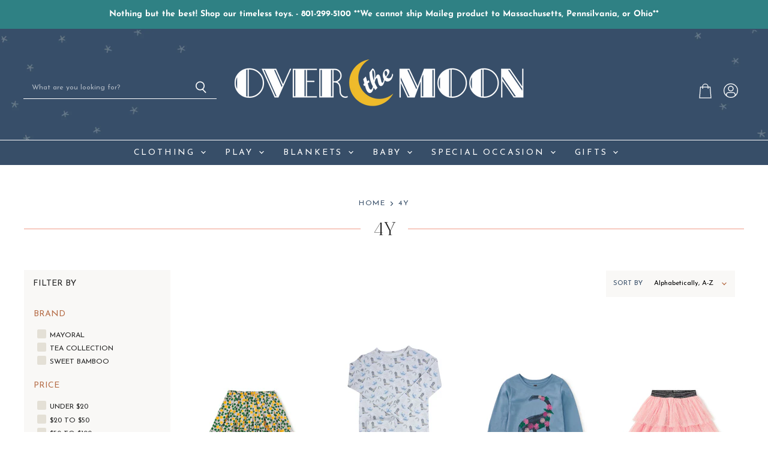

--- FILE ---
content_type: text/html; charset=utf-8
request_url: https://www.otmboutique.com/collections/size-4y
body_size: 59571
content:
<!doctype html>
<html class="no-js no-touch" lang="en">
  <head>
    <meta charset="utf-8">
    <meta http-equiv="X-UA-Compatible" content="IE=edge,chrome=1">
    <meta name="viewport" content="width=device-width,initial-scale=1" />

    <!-- Preconnect Domains -->
    <link rel="preconnect" href="https://cdn.shopify.com" crossorigin>
    <link rel="preconnect" href="https://fonts.shopify.com" crossorigin>
    <link rel="preconnect" href="https://monorail-edge.shopifysvc.com">

    
    

    <!-- Preload Assets -->
    <link rel="preload" href="//www.otmboutique.com/cdn/shop/t/7/assets/api.js?v=43745028840087119221635175055" as="script">

    
    
    
    <link rel="preload" href="//www.otmboutique.com/cdn/shop/t/7/assets/superstore.js?v=126526349268032817281636408287" as="script"><title>4Y — Over The Moon</title>

    

    

    
      <link rel="canonical" href="https://www.otmboutique.com/collections/size-4y" />
    

    
    















<meta property="og:site_name" content="Over The Moon">
<meta property="og:url" content="https://www.otmboutique.com/collections/size-4y">
<meta property="og:title" content="4Y">
<meta property="og:type" content="website">
<meta property="og:description" content="Shop our baby accessories to find top-quality infant clothes, bath time essentials, blankets and bedding, toys and so much more, in styles any parent can enjoy.">




    
    
    

    
    
    <meta
      property="og:image"
      content="https://www.otmboutique.com/cdn/shop/files/logo_8f79adc8-4fa6-41a8-b77e-ab789d6d9b5f_1204x630.png?v=1635176475"
    />
    <meta
      property="og:image:secure_url"
      content="https://www.otmboutique.com/cdn/shop/files/logo_8f79adc8-4fa6-41a8-b77e-ab789d6d9b5f_1204x630.png?v=1635176475"
    />
    <meta property="og:image:width" content="1204" />
    <meta property="og:image:height" content="630" />
    
    
    <meta property="og:image:alt" content="Social media image" />
  
















<meta name="twitter:title" content="4Y">
<meta name="twitter:description" content="Shop our baby accessories to find top-quality infant clothes, bath time essentials, blankets and bedding, toys and so much more, in styles any parent can enjoy.">


    
    
    
      
      
      <meta name="twitter:card" content="summary_large_image">
    
    
    <meta
      property="twitter:image"
      content="https://www.otmboutique.com/cdn/shop/files/logo_8f79adc8-4fa6-41a8-b77e-ab789d6d9b5f_1200x600_crop_center.png?v=1635176475"
    />
    <meta property="twitter:image:width" content="1200" />
    <meta property="twitter:image:height" content="600" />
    
    
    <meta property="twitter:image:alt" content="Social media image" />
  



    

    <link rel="preload" href="//www.otmboutique.com/cdn/fonts/josefin_sans/josefinsans_n4.70f7efd699799949e6d9f99bc20843a2c86a2e0f.woff2" as="font" crossorigin="anonymous">

    
      <link rel="preload" as="style" href="//www.otmboutique.com/cdn/shop/t/7/assets/theme.css?v=129949707059182370361763482958">
      <link rel="preload" as="style" href="//www.otmboutique.com/cdn/shop/t/7/assets/momentum.css?v=141373240989060940471708531476">
    

    <script>window.performance && window.performance.mark && window.performance.mark('shopify.content_for_header.start');</script><meta id="shopify-digital-wallet" name="shopify-digital-wallet" content="/24917311584/digital_wallets/dialog">
<meta name="shopify-checkout-api-token" content="b2aa42f0b950c5913d608204105a6126">
<link rel="alternate" type="application/atom+xml" title="Feed" href="/collections/size-4y.atom" />
<link rel="alternate" type="application/json+oembed" href="https://www.otmboutique.com/collections/size-4y.oembed">
<script async="async" src="/checkouts/internal/preloads.js?locale=en-US"></script>
<link rel="preconnect" href="https://shop.app" crossorigin="anonymous">
<script async="async" src="https://shop.app/checkouts/internal/preloads.js?locale=en-US&shop_id=24917311584" crossorigin="anonymous"></script>
<script id="apple-pay-shop-capabilities" type="application/json">{"shopId":24917311584,"countryCode":"US","currencyCode":"USD","merchantCapabilities":["supports3DS"],"merchantId":"gid:\/\/shopify\/Shop\/24917311584","merchantName":"Over The Moon","requiredBillingContactFields":["postalAddress","email"],"requiredShippingContactFields":["postalAddress","email"],"shippingType":"shipping","supportedNetworks":["visa","masterCard","amex","discover","elo","jcb"],"total":{"type":"pending","label":"Over The Moon","amount":"1.00"},"shopifyPaymentsEnabled":true,"supportsSubscriptions":true}</script>
<script id="shopify-features" type="application/json">{"accessToken":"b2aa42f0b950c5913d608204105a6126","betas":["rich-media-storefront-analytics"],"domain":"www.otmboutique.com","predictiveSearch":true,"shopId":24917311584,"locale":"en"}</script>
<script>var Shopify = Shopify || {};
Shopify.shop = "over-the-moon-bountiful-boutique.myshopify.com";
Shopify.locale = "en";
Shopify.currency = {"active":"USD","rate":"1.0"};
Shopify.country = "US";
Shopify.theme = {"name":"Superstore-v3.2.6 - Momentum (Live!)","id":127396282562,"schema_name":"Superstore","schema_version":"3.2.6","theme_store_id":null,"role":"main"};
Shopify.theme.handle = "null";
Shopify.theme.style = {"id":null,"handle":null};
Shopify.cdnHost = "www.otmboutique.com/cdn";
Shopify.routes = Shopify.routes || {};
Shopify.routes.root = "/";</script>
<script type="module">!function(o){(o.Shopify=o.Shopify||{}).modules=!0}(window);</script>
<script>!function(o){function n(){var o=[];function n(){o.push(Array.prototype.slice.apply(arguments))}return n.q=o,n}var t=o.Shopify=o.Shopify||{};t.loadFeatures=n(),t.autoloadFeatures=n()}(window);</script>
<script>
  window.ShopifyPay = window.ShopifyPay || {};
  window.ShopifyPay.apiHost = "shop.app\/pay";
  window.ShopifyPay.redirectState = null;
</script>
<script id="shop-js-analytics" type="application/json">{"pageType":"collection"}</script>
<script defer="defer" async type="module" src="//www.otmboutique.com/cdn/shopifycloud/shop-js/modules/v2/client.init-shop-cart-sync_BApSsMSl.en.esm.js"></script>
<script defer="defer" async type="module" src="//www.otmboutique.com/cdn/shopifycloud/shop-js/modules/v2/chunk.common_CBoos6YZ.esm.js"></script>
<script type="module">
  await import("//www.otmboutique.com/cdn/shopifycloud/shop-js/modules/v2/client.init-shop-cart-sync_BApSsMSl.en.esm.js");
await import("//www.otmboutique.com/cdn/shopifycloud/shop-js/modules/v2/chunk.common_CBoos6YZ.esm.js");

  window.Shopify.SignInWithShop?.initShopCartSync?.({"fedCMEnabled":true,"windoidEnabled":true});

</script>
<script>
  window.Shopify = window.Shopify || {};
  if (!window.Shopify.featureAssets) window.Shopify.featureAssets = {};
  window.Shopify.featureAssets['shop-js'] = {"shop-cart-sync":["modules/v2/client.shop-cart-sync_DJczDl9f.en.esm.js","modules/v2/chunk.common_CBoos6YZ.esm.js"],"init-fed-cm":["modules/v2/client.init-fed-cm_BzwGC0Wi.en.esm.js","modules/v2/chunk.common_CBoos6YZ.esm.js"],"init-windoid":["modules/v2/client.init-windoid_BS26ThXS.en.esm.js","modules/v2/chunk.common_CBoos6YZ.esm.js"],"shop-cash-offers":["modules/v2/client.shop-cash-offers_DthCPNIO.en.esm.js","modules/v2/chunk.common_CBoos6YZ.esm.js","modules/v2/chunk.modal_Bu1hFZFC.esm.js"],"shop-button":["modules/v2/client.shop-button_D_JX508o.en.esm.js","modules/v2/chunk.common_CBoos6YZ.esm.js"],"init-shop-email-lookup-coordinator":["modules/v2/client.init-shop-email-lookup-coordinator_DFwWcvrS.en.esm.js","modules/v2/chunk.common_CBoos6YZ.esm.js"],"shop-toast-manager":["modules/v2/client.shop-toast-manager_tEhgP2F9.en.esm.js","modules/v2/chunk.common_CBoos6YZ.esm.js"],"shop-login-button":["modules/v2/client.shop-login-button_DwLgFT0K.en.esm.js","modules/v2/chunk.common_CBoos6YZ.esm.js","modules/v2/chunk.modal_Bu1hFZFC.esm.js"],"avatar":["modules/v2/client.avatar_BTnouDA3.en.esm.js"],"init-shop-cart-sync":["modules/v2/client.init-shop-cart-sync_BApSsMSl.en.esm.js","modules/v2/chunk.common_CBoos6YZ.esm.js"],"pay-button":["modules/v2/client.pay-button_BuNmcIr_.en.esm.js","modules/v2/chunk.common_CBoos6YZ.esm.js"],"init-shop-for-new-customer-accounts":["modules/v2/client.init-shop-for-new-customer-accounts_DrjXSI53.en.esm.js","modules/v2/client.shop-login-button_DwLgFT0K.en.esm.js","modules/v2/chunk.common_CBoos6YZ.esm.js","modules/v2/chunk.modal_Bu1hFZFC.esm.js"],"init-customer-accounts-sign-up":["modules/v2/client.init-customer-accounts-sign-up_TlVCiykN.en.esm.js","modules/v2/client.shop-login-button_DwLgFT0K.en.esm.js","modules/v2/chunk.common_CBoos6YZ.esm.js","modules/v2/chunk.modal_Bu1hFZFC.esm.js"],"shop-follow-button":["modules/v2/client.shop-follow-button_C5D3XtBb.en.esm.js","modules/v2/chunk.common_CBoos6YZ.esm.js","modules/v2/chunk.modal_Bu1hFZFC.esm.js"],"checkout-modal":["modules/v2/client.checkout-modal_8TC_1FUY.en.esm.js","modules/v2/chunk.common_CBoos6YZ.esm.js","modules/v2/chunk.modal_Bu1hFZFC.esm.js"],"init-customer-accounts":["modules/v2/client.init-customer-accounts_C0Oh2ljF.en.esm.js","modules/v2/client.shop-login-button_DwLgFT0K.en.esm.js","modules/v2/chunk.common_CBoos6YZ.esm.js","modules/v2/chunk.modal_Bu1hFZFC.esm.js"],"lead-capture":["modules/v2/client.lead-capture_Cq0gfm7I.en.esm.js","modules/v2/chunk.common_CBoos6YZ.esm.js","modules/v2/chunk.modal_Bu1hFZFC.esm.js"],"shop-login":["modules/v2/client.shop-login_BmtnoEUo.en.esm.js","modules/v2/chunk.common_CBoos6YZ.esm.js","modules/v2/chunk.modal_Bu1hFZFC.esm.js"],"payment-terms":["modules/v2/client.payment-terms_BHOWV7U_.en.esm.js","modules/v2/chunk.common_CBoos6YZ.esm.js","modules/v2/chunk.modal_Bu1hFZFC.esm.js"]};
</script>
<script>(function() {
  var isLoaded = false;
  function asyncLoad() {
    if (isLoaded) return;
    isLoaded = true;
    var urls = ["https:\/\/gdprcdn.b-cdn.net\/js\/gdpr_cookie_consent.min.js?shop=over-the-moon-bountiful-boutique.myshopify.com","https:\/\/cdn.popt.in\/pixel.js?id=4192fb57dffb0\u0026shop=over-the-moon-bountiful-boutique.myshopify.com","\/\/swymv3starter01.azureedge.net\/code\/swym-shopify.js?shop=over-the-moon-bountiful-boutique.myshopify.com","https:\/\/cdn.shopify.com\/s\/files\/1\/0249\/1731\/1584\/t\/6\/assets\/trRn5YP8GzqB81kW.js?v=1614293286\u0026shopId=18259\u0026shop=over-the-moon-bountiful-boutique.myshopify.com","https:\/\/tabs.stationmade.com\/registered-scripts\/tabs-by-station.js?shop=over-the-moon-bountiful-boutique.myshopify.com","https:\/\/instafeed.nfcube.com\/cdn\/703195a058369f1fd1b5cd6f9fb324ea.js?shop=over-the-moon-bountiful-boutique.myshopify.com"];
    for (var i = 0; i < urls.length; i++) {
      var s = document.createElement('script');
      s.type = 'text/javascript';
      s.async = true;
      s.src = urls[i];
      var x = document.getElementsByTagName('script')[0];
      x.parentNode.insertBefore(s, x);
    }
  };
  if(window.attachEvent) {
    window.attachEvent('onload', asyncLoad);
  } else {
    window.addEventListener('load', asyncLoad, false);
  }
})();</script>
<script id="__st">var __st={"a":24917311584,"offset":-25200,"reqid":"bdd3697e-3d8f-4a72-a0f0-ff4805251706-1768872255","pageurl":"www.otmboutique.com\/collections\/size-4y","u":"0f5867db3d3e","p":"collection","rtyp":"collection","rid":282822541506};</script>
<script>window.ShopifyPaypalV4VisibilityTracking = true;</script>
<script id="captcha-bootstrap">!function(){'use strict';const t='contact',e='account',n='new_comment',o=[[t,t],['blogs',n],['comments',n],[t,'customer']],c=[[e,'customer_login'],[e,'guest_login'],[e,'recover_customer_password'],[e,'create_customer']],r=t=>t.map((([t,e])=>`form[action*='/${t}']:not([data-nocaptcha='true']) input[name='form_type'][value='${e}']`)).join(','),a=t=>()=>t?[...document.querySelectorAll(t)].map((t=>t.form)):[];function s(){const t=[...o],e=r(t);return a(e)}const i='password',u='form_key',d=['recaptcha-v3-token','g-recaptcha-response','h-captcha-response',i],f=()=>{try{return window.sessionStorage}catch{return}},m='__shopify_v',_=t=>t.elements[u];function p(t,e,n=!1){try{const o=window.sessionStorage,c=JSON.parse(o.getItem(e)),{data:r}=function(t){const{data:e,action:n}=t;return t[m]||n?{data:e,action:n}:{data:t,action:n}}(c);for(const[e,n]of Object.entries(r))t.elements[e]&&(t.elements[e].value=n);n&&o.removeItem(e)}catch(o){console.error('form repopulation failed',{error:o})}}const l='form_type',E='cptcha';function T(t){t.dataset[E]=!0}const w=window,h=w.document,L='Shopify',v='ce_forms',y='captcha';let A=!1;((t,e)=>{const n=(g='f06e6c50-85a8-45c8-87d0-21a2b65856fe',I='https://cdn.shopify.com/shopifycloud/storefront-forms-hcaptcha/ce_storefront_forms_captcha_hcaptcha.v1.5.2.iife.js',D={infoText:'Protected by hCaptcha',privacyText:'Privacy',termsText:'Terms'},(t,e,n)=>{const o=w[L][v],c=o.bindForm;if(c)return c(t,g,e,D).then(n);var r;o.q.push([[t,g,e,D],n]),r=I,A||(h.body.append(Object.assign(h.createElement('script'),{id:'captcha-provider',async:!0,src:r})),A=!0)});var g,I,D;w[L]=w[L]||{},w[L][v]=w[L][v]||{},w[L][v].q=[],w[L][y]=w[L][y]||{},w[L][y].protect=function(t,e){n(t,void 0,e),T(t)},Object.freeze(w[L][y]),function(t,e,n,w,h,L){const[v,y,A,g]=function(t,e,n){const i=e?o:[],u=t?c:[],d=[...i,...u],f=r(d),m=r(i),_=r(d.filter((([t,e])=>n.includes(e))));return[a(f),a(m),a(_),s()]}(w,h,L),I=t=>{const e=t.target;return e instanceof HTMLFormElement?e:e&&e.form},D=t=>v().includes(t);t.addEventListener('submit',(t=>{const e=I(t);if(!e)return;const n=D(e)&&!e.dataset.hcaptchaBound&&!e.dataset.recaptchaBound,o=_(e),c=g().includes(e)&&(!o||!o.value);(n||c)&&t.preventDefault(),c&&!n&&(function(t){try{if(!f())return;!function(t){const e=f();if(!e)return;const n=_(t);if(!n)return;const o=n.value;o&&e.removeItem(o)}(t);const e=Array.from(Array(32),(()=>Math.random().toString(36)[2])).join('');!function(t,e){_(t)||t.append(Object.assign(document.createElement('input'),{type:'hidden',name:u})),t.elements[u].value=e}(t,e),function(t,e){const n=f();if(!n)return;const o=[...t.querySelectorAll(`input[type='${i}']`)].map((({name:t})=>t)),c=[...d,...o],r={};for(const[a,s]of new FormData(t).entries())c.includes(a)||(r[a]=s);n.setItem(e,JSON.stringify({[m]:1,action:t.action,data:r}))}(t,e)}catch(e){console.error('failed to persist form',e)}}(e),e.submit())}));const S=(t,e)=>{t&&!t.dataset[E]&&(n(t,e.some((e=>e===t))),T(t))};for(const o of['focusin','change'])t.addEventListener(o,(t=>{const e=I(t);D(e)&&S(e,y())}));const B=e.get('form_key'),M=e.get(l),P=B&&M;t.addEventListener('DOMContentLoaded',(()=>{const t=y();if(P)for(const e of t)e.elements[l].value===M&&p(e,B);[...new Set([...A(),...v().filter((t=>'true'===t.dataset.shopifyCaptcha))])].forEach((e=>S(e,t)))}))}(h,new URLSearchParams(w.location.search),n,t,e,['guest_login'])})(!0,!0)}();</script>
<script integrity="sha256-4kQ18oKyAcykRKYeNunJcIwy7WH5gtpwJnB7kiuLZ1E=" data-source-attribution="shopify.loadfeatures" defer="defer" src="//www.otmboutique.com/cdn/shopifycloud/storefront/assets/storefront/load_feature-a0a9edcb.js" crossorigin="anonymous"></script>
<script crossorigin="anonymous" defer="defer" src="//www.otmboutique.com/cdn/shopifycloud/storefront/assets/shopify_pay/storefront-65b4c6d7.js?v=20250812"></script>
<script data-source-attribution="shopify.dynamic_checkout.dynamic.init">var Shopify=Shopify||{};Shopify.PaymentButton=Shopify.PaymentButton||{isStorefrontPortableWallets:!0,init:function(){window.Shopify.PaymentButton.init=function(){};var t=document.createElement("script");t.src="https://www.otmboutique.com/cdn/shopifycloud/portable-wallets/latest/portable-wallets.en.js",t.type="module",document.head.appendChild(t)}};
</script>
<script data-source-attribution="shopify.dynamic_checkout.buyer_consent">
  function portableWalletsHideBuyerConsent(e){var t=document.getElementById("shopify-buyer-consent"),n=document.getElementById("shopify-subscription-policy-button");t&&n&&(t.classList.add("hidden"),t.setAttribute("aria-hidden","true"),n.removeEventListener("click",e))}function portableWalletsShowBuyerConsent(e){var t=document.getElementById("shopify-buyer-consent"),n=document.getElementById("shopify-subscription-policy-button");t&&n&&(t.classList.remove("hidden"),t.removeAttribute("aria-hidden"),n.addEventListener("click",e))}window.Shopify?.PaymentButton&&(window.Shopify.PaymentButton.hideBuyerConsent=portableWalletsHideBuyerConsent,window.Shopify.PaymentButton.showBuyerConsent=portableWalletsShowBuyerConsent);
</script>
<script data-source-attribution="shopify.dynamic_checkout.cart.bootstrap">document.addEventListener("DOMContentLoaded",(function(){function t(){return document.querySelector("shopify-accelerated-checkout-cart, shopify-accelerated-checkout")}if(t())Shopify.PaymentButton.init();else{new MutationObserver((function(e,n){t()&&(Shopify.PaymentButton.init(),n.disconnect())})).observe(document.body,{childList:!0,subtree:!0})}}));
</script>
<link id="shopify-accelerated-checkout-styles" rel="stylesheet" media="screen" href="https://www.otmboutique.com/cdn/shopifycloud/portable-wallets/latest/accelerated-checkout-backwards-compat.css" crossorigin="anonymous">
<style id="shopify-accelerated-checkout-cart">
        #shopify-buyer-consent {
  margin-top: 1em;
  display: inline-block;
  width: 100%;
}

#shopify-buyer-consent.hidden {
  display: none;
}

#shopify-subscription-policy-button {
  background: none;
  border: none;
  padding: 0;
  text-decoration: underline;
  font-size: inherit;
  cursor: pointer;
}

#shopify-subscription-policy-button::before {
  box-shadow: none;
}

      </style>

<script>window.performance && window.performance.mark && window.performance.mark('shopify.content_for_header.end');</script>

    <script>
      document.documentElement.className=document.documentElement.className.replace(/\bno-js\b/,'js');
      if(window.Shopify&&window.Shopify.designMode)document.documentElement.className+=' in-theme-editor';
      if(('ontouchstart' in window)||window.DocumentTouch&&document instanceof DocumentTouch)document.documentElement.className=document.documentElement.className.replace(/\bno-touch\b/,'has-touch');
    </script>

    <script src="//www.otmboutique.com/cdn/shop/t/7/assets/api.js?v=43745028840087119221635175055" defer></script>

    
      <link href="//www.otmboutique.com/cdn/shop/t/7/assets/theme.css?v=129949707059182370361763482958" rel="stylesheet" type="text/css" media="all" />
      <link href="//www.otmboutique.com/cdn/shop/t/7/assets/momentum.css?v=141373240989060940471708531476" rel="stylesheet" type="text/css" media="all" />
    

    

    
    <script>
      window.Theme = window.Theme || {};
      window.Theme.routes = {
        "root_url": "/",
        "account_url": "/account",
        "account_login_url": "/account/login",
        "account_logout_url": "/account/logout",
        "account_register_url": "/account/register",
        "account_addresses_url": "/account/addresses",
        "collections_url": "/collections",
        "all_products_collection_url": "/collections/all",
        "search_url": "/search",
        "cart_url": "/cart",
        "cart_add_url": "/cart/add",
        "cart_change_url": "/cart/change",
        "cart_clear_url": "/cart/clear",
        "product_recommendations_url": "/recommendations/products",
      };
    </script>
    

  <div id="shopify-section-filter-menu-settings" class="shopify-section"><style type="text/css">
/*  Filter Menu Color and Image Section CSS */</style>
<link href="//www.otmboutique.com/cdn/shop/t/7/assets/filter-menu.scss.css?v=86046889666103925121708531475" rel="stylesheet" type="text/css" media="all" />
<script src="//www.otmboutique.com/cdn/shop/t/7/assets/filter-menu.js?v=125519208554403998121635364566" type="text/javascript"></script>





</div>
<!-- BEGIN app block: shopify://apps/also-bought/blocks/app-embed-block/b94b27b4-738d-4d92-9e60-43c22d1da3f2 --><script>
    window.codeblackbelt = window.codeblackbelt || {};
    window.codeblackbelt.shop = window.codeblackbelt.shop || 'over-the-moon-bountiful-boutique.myshopify.com';
    </script><script src="//cdn.codeblackbelt.com/widgets/also-bought/bootstrap.min.js?version=2026011918-0700" async></script>
<!-- END app block --><!-- BEGIN app block: shopify://apps/klaviyo-email-marketing-sms/blocks/klaviyo-onsite-embed/2632fe16-c075-4321-a88b-50b567f42507 -->












  <script async src="https://static.klaviyo.com/onsite/js/YwMjFd/klaviyo.js?company_id=YwMjFd"></script>
  <script>!function(){if(!window.klaviyo){window._klOnsite=window._klOnsite||[];try{window.klaviyo=new Proxy({},{get:function(n,i){return"push"===i?function(){var n;(n=window._klOnsite).push.apply(n,arguments)}:function(){for(var n=arguments.length,o=new Array(n),w=0;w<n;w++)o[w]=arguments[w];var t="function"==typeof o[o.length-1]?o.pop():void 0,e=new Promise((function(n){window._klOnsite.push([i].concat(o,[function(i){t&&t(i),n(i)}]))}));return e}}})}catch(n){window.klaviyo=window.klaviyo||[],window.klaviyo.push=function(){var n;(n=window._klOnsite).push.apply(n,arguments)}}}}();</script>

  




  <script>
    window.klaviyoReviewsProductDesignMode = false
  </script>







<!-- END app block --><link href="https://monorail-edge.shopifysvc.com" rel="dns-prefetch">
<script>(function(){if ("sendBeacon" in navigator && "performance" in window) {try {var session_token_from_headers = performance.getEntriesByType('navigation')[0].serverTiming.find(x => x.name == '_s').description;} catch {var session_token_from_headers = undefined;}var session_cookie_matches = document.cookie.match(/_shopify_s=([^;]*)/);var session_token_from_cookie = session_cookie_matches && session_cookie_matches.length === 2 ? session_cookie_matches[1] : "";var session_token = session_token_from_headers || session_token_from_cookie || "";function handle_abandonment_event(e) {var entries = performance.getEntries().filter(function(entry) {return /monorail-edge.shopifysvc.com/.test(entry.name);});if (!window.abandonment_tracked && entries.length === 0) {window.abandonment_tracked = true;var currentMs = Date.now();var navigation_start = performance.timing.navigationStart;var payload = {shop_id: 24917311584,url: window.location.href,navigation_start,duration: currentMs - navigation_start,session_token,page_type: "collection"};window.navigator.sendBeacon("https://monorail-edge.shopifysvc.com/v1/produce", JSON.stringify({schema_id: "online_store_buyer_site_abandonment/1.1",payload: payload,metadata: {event_created_at_ms: currentMs,event_sent_at_ms: currentMs}}));}}window.addEventListener('pagehide', handle_abandonment_event);}}());</script>
<script id="web-pixels-manager-setup">(function e(e,d,r,n,o){if(void 0===o&&(o={}),!Boolean(null===(a=null===(i=window.Shopify)||void 0===i?void 0:i.analytics)||void 0===a?void 0:a.replayQueue)){var i,a;window.Shopify=window.Shopify||{};var t=window.Shopify;t.analytics=t.analytics||{};var s=t.analytics;s.replayQueue=[],s.publish=function(e,d,r){return s.replayQueue.push([e,d,r]),!0};try{self.performance.mark("wpm:start")}catch(e){}var l=function(){var e={modern:/Edge?\/(1{2}[4-9]|1[2-9]\d|[2-9]\d{2}|\d{4,})\.\d+(\.\d+|)|Firefox\/(1{2}[4-9]|1[2-9]\d|[2-9]\d{2}|\d{4,})\.\d+(\.\d+|)|Chrom(ium|e)\/(9{2}|\d{3,})\.\d+(\.\d+|)|(Maci|X1{2}).+ Version\/(15\.\d+|(1[6-9]|[2-9]\d|\d{3,})\.\d+)([,.]\d+|)( \(\w+\)|)( Mobile\/\w+|) Safari\/|Chrome.+OPR\/(9{2}|\d{3,})\.\d+\.\d+|(CPU[ +]OS|iPhone[ +]OS|CPU[ +]iPhone|CPU IPhone OS|CPU iPad OS)[ +]+(15[._]\d+|(1[6-9]|[2-9]\d|\d{3,})[._]\d+)([._]\d+|)|Android:?[ /-](13[3-9]|1[4-9]\d|[2-9]\d{2}|\d{4,})(\.\d+|)(\.\d+|)|Android.+Firefox\/(13[5-9]|1[4-9]\d|[2-9]\d{2}|\d{4,})\.\d+(\.\d+|)|Android.+Chrom(ium|e)\/(13[3-9]|1[4-9]\d|[2-9]\d{2}|\d{4,})\.\d+(\.\d+|)|SamsungBrowser\/([2-9]\d|\d{3,})\.\d+/,legacy:/Edge?\/(1[6-9]|[2-9]\d|\d{3,})\.\d+(\.\d+|)|Firefox\/(5[4-9]|[6-9]\d|\d{3,})\.\d+(\.\d+|)|Chrom(ium|e)\/(5[1-9]|[6-9]\d|\d{3,})\.\d+(\.\d+|)([\d.]+$|.*Safari\/(?![\d.]+ Edge\/[\d.]+$))|(Maci|X1{2}).+ Version\/(10\.\d+|(1[1-9]|[2-9]\d|\d{3,})\.\d+)([,.]\d+|)( \(\w+\)|)( Mobile\/\w+|) Safari\/|Chrome.+OPR\/(3[89]|[4-9]\d|\d{3,})\.\d+\.\d+|(CPU[ +]OS|iPhone[ +]OS|CPU[ +]iPhone|CPU IPhone OS|CPU iPad OS)[ +]+(10[._]\d+|(1[1-9]|[2-9]\d|\d{3,})[._]\d+)([._]\d+|)|Android:?[ /-](13[3-9]|1[4-9]\d|[2-9]\d{2}|\d{4,})(\.\d+|)(\.\d+|)|Mobile Safari.+OPR\/([89]\d|\d{3,})\.\d+\.\d+|Android.+Firefox\/(13[5-9]|1[4-9]\d|[2-9]\d{2}|\d{4,})\.\d+(\.\d+|)|Android.+Chrom(ium|e)\/(13[3-9]|1[4-9]\d|[2-9]\d{2}|\d{4,})\.\d+(\.\d+|)|Android.+(UC? ?Browser|UCWEB|U3)[ /]?(15\.([5-9]|\d{2,})|(1[6-9]|[2-9]\d|\d{3,})\.\d+)\.\d+|SamsungBrowser\/(5\.\d+|([6-9]|\d{2,})\.\d+)|Android.+MQ{2}Browser\/(14(\.(9|\d{2,})|)|(1[5-9]|[2-9]\d|\d{3,})(\.\d+|))(\.\d+|)|K[Aa][Ii]OS\/(3\.\d+|([4-9]|\d{2,})\.\d+)(\.\d+|)/},d=e.modern,r=e.legacy,n=navigator.userAgent;return n.match(d)?"modern":n.match(r)?"legacy":"unknown"}(),u="modern"===l?"modern":"legacy",c=(null!=n?n:{modern:"",legacy:""})[u],f=function(e){return[e.baseUrl,"/wpm","/b",e.hashVersion,"modern"===e.buildTarget?"m":"l",".js"].join("")}({baseUrl:d,hashVersion:r,buildTarget:u}),m=function(e){var d=e.version,r=e.bundleTarget,n=e.surface,o=e.pageUrl,i=e.monorailEndpoint;return{emit:function(e){var a=e.status,t=e.errorMsg,s=(new Date).getTime(),l=JSON.stringify({metadata:{event_sent_at_ms:s},events:[{schema_id:"web_pixels_manager_load/3.1",payload:{version:d,bundle_target:r,page_url:o,status:a,surface:n,error_msg:t},metadata:{event_created_at_ms:s}}]});if(!i)return console&&console.warn&&console.warn("[Web Pixels Manager] No Monorail endpoint provided, skipping logging."),!1;try{return self.navigator.sendBeacon.bind(self.navigator)(i,l)}catch(e){}var u=new XMLHttpRequest;try{return u.open("POST",i,!0),u.setRequestHeader("Content-Type","text/plain"),u.send(l),!0}catch(e){return console&&console.warn&&console.warn("[Web Pixels Manager] Got an unhandled error while logging to Monorail."),!1}}}}({version:r,bundleTarget:l,surface:e.surface,pageUrl:self.location.href,monorailEndpoint:e.monorailEndpoint});try{o.browserTarget=l,function(e){var d=e.src,r=e.async,n=void 0===r||r,o=e.onload,i=e.onerror,a=e.sri,t=e.scriptDataAttributes,s=void 0===t?{}:t,l=document.createElement("script"),u=document.querySelector("head"),c=document.querySelector("body");if(l.async=n,l.src=d,a&&(l.integrity=a,l.crossOrigin="anonymous"),s)for(var f in s)if(Object.prototype.hasOwnProperty.call(s,f))try{l.dataset[f]=s[f]}catch(e){}if(o&&l.addEventListener("load",o),i&&l.addEventListener("error",i),u)u.appendChild(l);else{if(!c)throw new Error("Did not find a head or body element to append the script");c.appendChild(l)}}({src:f,async:!0,onload:function(){if(!function(){var e,d;return Boolean(null===(d=null===(e=window.Shopify)||void 0===e?void 0:e.analytics)||void 0===d?void 0:d.initialized)}()){var d=window.webPixelsManager.init(e)||void 0;if(d){var r=window.Shopify.analytics;r.replayQueue.forEach((function(e){var r=e[0],n=e[1],o=e[2];d.publishCustomEvent(r,n,o)})),r.replayQueue=[],r.publish=d.publishCustomEvent,r.visitor=d.visitor,r.initialized=!0}}},onerror:function(){return m.emit({status:"failed",errorMsg:"".concat(f," has failed to load")})},sri:function(e){var d=/^sha384-[A-Za-z0-9+/=]+$/;return"string"==typeof e&&d.test(e)}(c)?c:"",scriptDataAttributes:o}),m.emit({status:"loading"})}catch(e){m.emit({status:"failed",errorMsg:(null==e?void 0:e.message)||"Unknown error"})}}})({shopId: 24917311584,storefrontBaseUrl: "https://www.otmboutique.com",extensionsBaseUrl: "https://extensions.shopifycdn.com/cdn/shopifycloud/web-pixels-manager",monorailEndpoint: "https://monorail-edge.shopifysvc.com/unstable/produce_batch",surface: "storefront-renderer",enabledBetaFlags: ["2dca8a86"],webPixelsConfigList: [{"id":"1637023938","configuration":"{\"accountID\":\"YwMjFd\",\"webPixelConfig\":\"eyJlbmFibGVBZGRlZFRvQ2FydEV2ZW50cyI6IHRydWV9\"}","eventPayloadVersion":"v1","runtimeContext":"STRICT","scriptVersion":"524f6c1ee37bacdca7657a665bdca589","type":"APP","apiClientId":123074,"privacyPurposes":["ANALYTICS","MARKETING"],"dataSharingAdjustments":{"protectedCustomerApprovalScopes":["read_customer_address","read_customer_email","read_customer_name","read_customer_personal_data","read_customer_phone"]}},{"id":"208568514","configuration":"{\"pixel_id\":\"1713680308880197\",\"pixel_type\":\"facebook_pixel\"}","eventPayloadVersion":"v1","runtimeContext":"OPEN","scriptVersion":"ca16bc87fe92b6042fbaa3acc2fbdaa6","type":"APP","apiClientId":2329312,"privacyPurposes":["ANALYTICS","MARKETING","SALE_OF_DATA"],"dataSharingAdjustments":{"protectedCustomerApprovalScopes":["read_customer_address","read_customer_email","read_customer_name","read_customer_personal_data","read_customer_phone"]}},{"id":"shopify-app-pixel","configuration":"{}","eventPayloadVersion":"v1","runtimeContext":"STRICT","scriptVersion":"0450","apiClientId":"shopify-pixel","type":"APP","privacyPurposes":["ANALYTICS","MARKETING"]},{"id":"shopify-custom-pixel","eventPayloadVersion":"v1","runtimeContext":"LAX","scriptVersion":"0450","apiClientId":"shopify-pixel","type":"CUSTOM","privacyPurposes":["ANALYTICS","MARKETING"]}],isMerchantRequest: false,initData: {"shop":{"name":"Over The Moon","paymentSettings":{"currencyCode":"USD"},"myshopifyDomain":"over-the-moon-bountiful-boutique.myshopify.com","countryCode":"US","storefrontUrl":"https:\/\/www.otmboutique.com"},"customer":null,"cart":null,"checkout":null,"productVariants":[],"purchasingCompany":null},},"https://www.otmboutique.com/cdn","fcfee988w5aeb613cpc8e4bc33m6693e112",{"modern":"","legacy":""},{"shopId":"24917311584","storefrontBaseUrl":"https:\/\/www.otmboutique.com","extensionBaseUrl":"https:\/\/extensions.shopifycdn.com\/cdn\/shopifycloud\/web-pixels-manager","surface":"storefront-renderer","enabledBetaFlags":"[\"2dca8a86\"]","isMerchantRequest":"false","hashVersion":"fcfee988w5aeb613cpc8e4bc33m6693e112","publish":"custom","events":"[[\"page_viewed\",{}],[\"collection_viewed\",{\"collection\":{\"id\":\"282822541506\",\"title\":\"4Y\",\"productVariants\":[{\"price\":{\"amount\":39.0,\"currencyCode\":\"USD\"},\"product\":{\"title\":\"Asian Pear \u0026 Blossoms Pleated Jersey Skirt\",\"vendor\":\"Tea Collection\",\"id\":\"8127650234562\",\"untranslatedTitle\":\"Asian Pear \u0026 Blossoms Pleated Jersey Skirt\",\"url\":\"\/products\/asian-pear-blossoms-pleated-jersey-skirt\",\"type\":\"Clothing - Girl\"},\"id\":\"45358030160066\",\"image\":{\"src\":\"\/\/www.otmboutique.com\/cdn\/shop\/files\/Untitleddesign-2025-10-29T212117.370.png?v=1761794547\"},\"sku\":\"210000113562\",\"title\":\"2y\",\"untranslatedTitle\":\"2y\"},{\"price\":{\"amount\":40.0,\"currencyCode\":\"USD\"},\"product\":{\"title\":\"Blake Big Kid Pajama\",\"vendor\":\"Sweet Bamboo\",\"id\":\"7981616300226\",\"untranslatedTitle\":\"Blake Big Kid Pajama\",\"url\":\"\/products\/blake-big-kid-pajama\",\"type\":\"Clothing - Youth 2-8\"},\"id\":\"44697404244162\",\"image\":{\"src\":\"\/\/www.otmboutique.com\/cdn\/shop\/files\/1_df414d27-a5a9-44f0-ad14-d9449821b6e2.png?v=1756241579\"},\"sku\":\"210000103015\",\"title\":\"3y\",\"untranslatedTitle\":\"3y\"},{\"price\":{\"amount\":29.0,\"currencyCode\":\"USD\"},\"product\":{\"title\":\"Blue Tide Dino Bouquet Graphic Tee\",\"vendor\":\"Tea Collection\",\"id\":\"8139704041666\",\"untranslatedTitle\":\"Blue Tide Dino Bouquet Graphic Tee\",\"url\":\"\/products\/blue-tide-dino-bouquet-graphic-tee\",\"type\":\"Clothing OTM - Girl 2-10\"},\"id\":\"45438160601282\",\"image\":{\"src\":\"\/\/www.otmboutique.com\/cdn\/shop\/files\/1_f9f47d0b-5c23-472f-a341-de7ba4b903a3.png?v=1756324210\"},\"sku\":\"210000114129\",\"title\":\"2t\",\"untranslatedTitle\":\"2t\"},{\"price\":{\"amount\":49.0,\"currencyCode\":\"USD\"},\"product\":{\"title\":\"Cherry Blossom Layered Dot Tulle Skirt\",\"vendor\":\"Tea Collection\",\"id\":\"8185305792706\",\"untranslatedTitle\":\"Cherry Blossom Layered Dot Tulle Skirt\",\"url\":\"\/products\/cherry-blossom-layered-dot-tulle-skirt\",\"type\":\"Clothing - Girl\"},\"id\":\"45624871682242\",\"image\":{\"src\":\"\/\/www.otmboutique.com\/cdn\/shop\/files\/Untitleddesign-2025-10-29T204637.657.png?v=1761792472\"},\"sku\":\"210000116782\",\"title\":\"4y\",\"untranslatedTitle\":\"4y\"},{\"price\":{\"amount\":35.0,\"currencyCode\":\"USD\"},\"product\":{\"title\":\"Cherry Blossom Long Sleeve Lace Trim Top\",\"vendor\":\"Tea Collection\",\"id\":\"8127725011138\",\"untranslatedTitle\":\"Cherry Blossom Long Sleeve Lace Trim Top\",\"url\":\"\/products\/cherry-blossom-long-sleeve-lace-trim-top\",\"type\":\"Clothing - Girl\"},\"id\":\"45358644265154\",\"image\":{\"src\":\"\/\/www.otmboutique.com\/cdn\/shop\/files\/Untitleddesign-2025-10-30T231629.516.png?v=1761887950\"},\"sku\":\"210000113645\",\"title\":\"2t\",\"untranslatedTitle\":\"2t\"},{\"price\":{\"amount\":29.0,\"currencyCode\":\"USD\"},\"product\":{\"title\":\"Cosmic Berry Rainbow Unicorn Graphic Tee\",\"vendor\":\"Tea Collection\",\"id\":\"8169643409602\",\"untranslatedTitle\":\"Cosmic Berry Rainbow Unicorn Graphic Tee\",\"url\":\"\/products\/cosmic-berry-rainbow-unicorn-graphic-tee\",\"type\":\"Clothing - Girl\"},\"id\":\"45571156050114\",\"image\":{\"src\":\"\/\/www.otmboutique.com\/cdn\/shop\/files\/Untitleddesign-2025-10-29T211309.822_e38fd692-ec10-4212-9a6d-e55cede0e63c.png?v=1761794042\"},\"sku\":\"210000116019\",\"title\":\"2t\",\"untranslatedTitle\":\"2t\"},{\"price\":{\"amount\":35.0,\"currencyCode\":\"USD\"},\"product\":{\"title\":\"Indigo Skateboard Layered Tee\",\"vendor\":\"Tea Collection\",\"id\":\"8139705352386\",\"untranslatedTitle\":\"Indigo Skateboard Layered Tee\",\"url\":\"\/products\/indigo-skateboard-layered-tee\",\"type\":\"Clothing OTM - Boy 2-10\"},\"id\":\"45438164762818\",\"image\":{\"src\":\"\/\/www.otmboutique.com\/cdn\/shop\/files\/1_21285de0-0239-4649-9897-d37412fcd842.png?v=1756323851\"},\"sku\":\"210000114136\",\"title\":\"2y\",\"untranslatedTitle\":\"2y\"},{\"price\":{\"amount\":49.0,\"currencyCode\":\"USD\"},\"product\":{\"title\":\"Indigo Timeless Stretch Twill Pants\",\"vendor\":\"Tea Collection\",\"id\":\"8127658000578\",\"untranslatedTitle\":\"Indigo Timeless Stretch Twill Pants\",\"url\":\"\/products\/indigo-timeless-stretch-twill-pants\",\"type\":\"Clothing - Boy\"},\"id\":\"45358078066882\",\"image\":{\"src\":\"\/\/www.otmboutique.com\/cdn\/shop\/files\/Untitleddesign-2025-10-31T224747.178.png?v=1761972522\"},\"sku\":\"210000113591\",\"title\":\"2y\",\"untranslatedTitle\":\"2y\"},{\"price\":{\"amount\":35.0,\"currencyCode\":\"USD\"},\"product\":{\"title\":\"Jet Black Glowing Lights Graphic Tee\",\"vendor\":\"Tea Collection\",\"id\":\"8169638559938\",\"untranslatedTitle\":\"Jet Black Glowing Lights Graphic Tee\",\"url\":\"\/products\/jet-black-glowing-lights-graphic-tee\",\"type\":\"Clothing - Boy\"},\"id\":\"45571145236674\",\"image\":{\"src\":\"\/\/www.otmboutique.com\/cdn\/shop\/files\/Untitleddesign-2025-10-30T223632.776.png?v=1761885414\"},\"sku\":\"210000116012\",\"title\":\"2t\",\"untranslatedTitle\":\"2t\"},{\"price\":{\"amount\":38.0,\"currencyCode\":\"USD\"},\"product\":{\"title\":\"Malindi Wild Flowers Sleeveless Ballet Dress\",\"vendor\":\"Tea Collection\",\"id\":\"8052290683074\",\"untranslatedTitle\":\"Malindi Wild Flowers Sleeveless Ballet Dress\",\"url\":\"\/products\/malindi-wild-flowers-sleeveless-ballet-dress\",\"type\":\"Clothing - Girl\"},\"id\":\"45013066252482\",\"image\":{\"src\":\"\/\/www.otmboutique.com\/cdn\/shop\/files\/Untitleddesign_44.png?v=1745900117\"},\"sku\":\"210000110150\",\"title\":\"3-6M\",\"untranslatedTitle\":\"3-6M\"},{\"price\":{\"amount\":29.0,\"currencyCode\":\"USD\"},\"product\":{\"title\":\"Mauve Mist Shiny Leggings\",\"vendor\":\"Tea Collection\",\"id\":\"8011502485698\",\"untranslatedTitle\":\"Mauve Mist Shiny Leggings\",\"url\":\"\/products\/mauve-mist-shiny-leggings\",\"type\":\"Clothing - Girl\"},\"id\":\"44837900681410\",\"image\":{\"src\":\"\/\/www.otmboutique.com\/cdn\/shop\/files\/2_60e7be43-8ca5-4f39-a85f-d82fed3e9686.png?v=1742417759\"},\"sku\":\"210000106369\",\"title\":\"2y\",\"untranslatedTitle\":\"2y\"},{\"price\":{\"amount\":49.0,\"currencyCode\":\"USD\"},\"product\":{\"title\":\"Medium Wash Denim Like Jeggings\",\"vendor\":\"Tea Collection\",\"id\":\"8171022516418\",\"untranslatedTitle\":\"Medium Wash Denim Like Jeggings\",\"url\":\"\/products\/medium-wash-denim-like-jeggings\",\"type\":\"Clothing - Girl\"},\"id\":\"45575446921410\",\"image\":{\"src\":\"\/\/www.otmboutique.com\/cdn\/shop\/files\/Untitleddesign-2025-10-30T214555.861.png?v=1761882452\"},\"sku\":\"210000116250\",\"title\":\"2y\",\"untranslatedTitle\":\"2y\"},{\"price\":{\"amount\":54.0,\"currencyCode\":\"USD\"},\"product\":{\"title\":\"Musgo Track Suit 2 Piece\",\"vendor\":\"Mayoral\",\"id\":\"7989502214338\",\"untranslatedTitle\":\"Musgo Track Suit 2 Piece\",\"url\":\"\/products\/musgo-track-suit-2-piece-4881\",\"type\":\"Clothing - Boy\"},\"id\":\"44735041372354\",\"image\":{\"src\":\"\/\/www.otmboutique.com\/cdn\/shop\/files\/1_54df521e-79f2-4565-9f62-a2d26f41df20.png?v=1742839571\"},\"sku\":\"210000103852\",\"title\":\"4y\",\"untranslatedTitle\":\"4y\"},{\"price\":{\"amount\":29.0,\"currencyCode\":\"USD\"},\"product\":{\"title\":\"Pearl Blue Dino In Seoul Graphic Tee\",\"vendor\":\"Tea Collection\",\"id\":\"8139699880130\",\"untranslatedTitle\":\"Pearl Blue Dino In Seoul Graphic Tee\",\"url\":\"\/products\/pearl-blue-dino-in-seoul-graphic-tee\",\"type\":\"Clothing - Boy\"},\"id\":\"45438132027586\",\"image\":{\"src\":\"\/\/www.otmboutique.com\/cdn\/shop\/files\/Untitleddesign-2025-10-30T224614.892.png?v=1761886110\"},\"sku\":\"210000114079\",\"title\":\"2y\",\"untranslatedTitle\":\"2y\"},{\"price\":{\"amount\":42.0,\"currencyCode\":\"USD\"},\"product\":{\"title\":\"Plum Blossom Tiered Skirted Twirl Dress\",\"vendor\":\"Tea Collection\",\"id\":\"8139702567106\",\"untranslatedTitle\":\"Plum Blossom Tiered Skirted Twirl Dress\",\"url\":\"\/products\/plum-blossom-tiered-skirted-twirl-dress\",\"type\":\"Clothing OTM - Girl 2-10\"},\"id\":\"45438152474818\",\"image\":{\"src\":\"\/\/www.otmboutique.com\/cdn\/shop\/files\/1_9a6c3886-ee66-47d9-b371-76b5a8eadb97.png?v=1756325089\"},\"sku\":\"210000114107\",\"title\":\"2t\",\"untranslatedTitle\":\"2t\"},{\"price\":{\"amount\":29.0,\"currencyCode\":\"USD\"},\"product\":{\"title\":\"Raw Sienna Motor Bike Fox Graphic Tee\",\"vendor\":\"Tea Collection\",\"id\":\"8127697092802\",\"untranslatedTitle\":\"Raw Sienna Motor Bike Fox Graphic Tee\",\"url\":\"\/products\/raw-sienna-motor-bike-fox-graphic-tee\",\"type\":\"Clothing - Boy\"},\"id\":\"45358469415106\",\"image\":{\"src\":\"\/\/www.otmboutique.com\/cdn\/shop\/files\/Untitleddesign-2025-10-31T221308.405.png?v=1761971024\"},\"sku\":\"210000113618\",\"title\":\"2t\",\"untranslatedTitle\":\"2t\"},{\"price\":{\"amount\":42.0,\"currencyCode\":\"USD\"},\"product\":{\"title\":\"Rip's Ranch Big Kid Pajama\",\"vendor\":\"Sweet Bamboo\",\"id\":\"8153888653506\",\"untranslatedTitle\":\"Rip's Ranch Big Kid Pajama\",\"url\":\"\/products\/rips-ranch-big-kid-pajama\",\"type\":\"Clothing - Boy\"},\"id\":\"45508858937538\",\"image\":{\"src\":\"\/\/www.otmboutique.com\/cdn\/shop\/files\/Untitleddesign-2025-10-29T101822.030.png?v=1761754712\"},\"sku\":\"210000115041\",\"title\":\"2y\",\"untranslatedTitle\":\"2y\"},{\"price\":{\"amount\":42.0,\"currencyCode\":\"USD\"},\"product\":{\"title\":\"Sammy's Sunflower Boho Nightgown\",\"vendor\":\"Sweet Bamboo\",\"id\":\"8153822658754\",\"untranslatedTitle\":\"Sammy's Sunflower Boho Nightgown\",\"url\":\"\/products\/sammys-sunflower-boho-dress\",\"type\":\"Clothing - Girl\"},\"id\":\"45508642341058\",\"image\":{\"src\":\"\/\/www.otmboutique.com\/cdn\/shop\/files\/Untitleddesign-2025-10-29T134029.943.png?v=1761766852\"},\"sku\":\"210000115022\",\"title\":\"2y\",\"untranslatedTitle\":\"2y\"},{\"price\":{\"amount\":29.0,\"currencyCode\":\"USD\"},\"product\":{\"title\":\"Savanna Bojagi Leopard Graphic Tee\",\"vendor\":\"Tea Collection\",\"id\":\"8217019318466\",\"untranslatedTitle\":\"Savanna Bojagi Leopard Graphic Tee\",\"url\":\"\/products\/savanna-bojagi-leopard-graphic-tee\",\"type\":\"Clothing - Boy\"},\"id\":\"45884223455426\",\"image\":{\"src\":\"\/\/www.otmboutique.com\/cdn\/shop\/files\/Untitleddesign-2025-10-30T221508.678.png?v=1761884181\"},\"sku\":\"210000114087\",\"title\":\"2t\",\"untranslatedTitle\":\"2t\"},{\"price\":{\"amount\":45.0,\"currencyCode\":\"USD\"},\"product\":{\"title\":\"Scenic Blue Going Places Joggers\",\"vendor\":\"Tea Collection\",\"id\":\"8171027136706\",\"untranslatedTitle\":\"Scenic Blue Going Places Joggers\",\"url\":\"\/products\/scenic-blue-going-places-joggers\",\"type\":\"Clothing - Girl\"},\"id\":\"45575454916802\",\"image\":{\"src\":\"\/\/www.otmboutique.com\/cdn\/shop\/files\/Untitleddesign-2025-10-30T204511.496.png?v=1761878953\"},\"sku\":\"210000116257\",\"title\":\"2y\",\"untranslatedTitle\":\"2y\"},{\"price\":{\"amount\":35.0,\"currencyCode\":\"USD\"},\"product\":{\"title\":\"Scenic Blue Water Dragon Layered Tee\",\"vendor\":\"Tea Collection\",\"id\":\"8127689162946\",\"untranslatedTitle\":\"Scenic Blue Water Dragon Layered Tee\",\"url\":\"\/products\/scenic-blue-water-dragon-layered-tee\",\"type\":\"Clothing OTM - Boy 2-10\"},\"id\":\"45358358495426\",\"image\":{\"src\":\"\/\/www.otmboutique.com\/cdn\/shop\/files\/1_41d87a3d-492f-4b5d-a4d3-01196a54b21a.png?v=1756323107\"},\"sku\":\"210000113611\",\"title\":\"2y\",\"untranslatedTitle\":\"2y\"},{\"price\":{\"amount\":29.0,\"currencyCode\":\"USD\"},\"product\":{\"title\":\"Thunder Wolf Graphic Tee\",\"vendor\":\"Tea Collection\",\"id\":\"8169656811714\",\"untranslatedTitle\":\"Thunder Wolf Graphic Tee\",\"url\":\"\/products\/thunder-wolf-graphic-tee\",\"type\":\"Clothing - Boy\"},\"id\":\"45571182592194\",\"image\":{\"src\":\"\/\/www.otmboutique.com\/cdn\/shop\/files\/Untitleddesign-2025-10-29T210733.104_c848fe9b-1b21-437c-b29c-dba142e64156.png?v=1761793763\"},\"sku\":\"210000116030\",\"title\":\"2y\",\"untranslatedTitle\":\"2y\"},{\"price\":{\"amount\":12.0,\"currencyCode\":\"USD\"},\"product\":{\"title\":\"White Biker Shorts\",\"vendor\":\"Mayoral\",\"id\":\"8043984912578\",\"untranslatedTitle\":\"White Biker Shorts\",\"url\":\"\/products\/blanco-white-biker-shorts-3208\",\"type\":\"Clothing - Girl\"},\"id\":\"44982531555522\",\"image\":{\"src\":\"\/\/www.otmboutique.com\/cdn\/shop\/files\/1_e6cd7160-1c6c-48e5-8b64-9a76a436b0e2.png?v=1742922201\"},\"sku\":\"210000109009\",\"title\":\"2y\",\"untranslatedTitle\":\"2y\"}]}}]]"});</script><script>
  window.ShopifyAnalytics = window.ShopifyAnalytics || {};
  window.ShopifyAnalytics.meta = window.ShopifyAnalytics.meta || {};
  window.ShopifyAnalytics.meta.currency = 'USD';
  var meta = {"products":[{"id":8127650234562,"gid":"gid:\/\/shopify\/Product\/8127650234562","vendor":"Tea Collection","type":"Clothing - Girl","handle":"asian-pear-blossoms-pleated-jersey-skirt","variants":[{"id":45358030160066,"price":3900,"name":"Asian Pear \u0026 Blossoms Pleated Jersey Skirt - 2y","public_title":"2y","sku":"210000113562"},{"id":45358030225602,"price":3900,"name":"Asian Pear \u0026 Blossoms Pleated Jersey Skirt - 3y","public_title":"3y","sku":"210000113563"},{"id":45358031438018,"price":3900,"name":"Asian Pear \u0026 Blossoms Pleated Jersey Skirt - 4y","public_title":"4y","sku":"210000113564"},{"id":45358031470786,"price":3900,"name":"Asian Pear \u0026 Blossoms Pleated Jersey Skirt - 5y","public_title":"5y","sku":"210000113565"},{"id":45358031503554,"price":3900,"name":"Asian Pear \u0026 Blossoms Pleated Jersey Skirt - 6y","public_title":"6y","sku":"210000113566"},{"id":45358031601858,"price":3900,"name":"Asian Pear \u0026 Blossoms Pleated Jersey Skirt - 7y","public_title":"7y","sku":"210000113567"},{"id":45358031634626,"price":3900,"name":"Asian Pear \u0026 Blossoms Pleated Jersey Skirt - 8y","public_title":"8y","sku":"210000113568"}],"remote":false},{"id":7981616300226,"gid":"gid:\/\/shopify\/Product\/7981616300226","vendor":"Sweet Bamboo","type":"Clothing - Youth 2-8","handle":"blake-big-kid-pajama","variants":[{"id":44697404244162,"price":4000,"name":"Blake Big Kid Pajama - 3y","public_title":"3y","sku":"210000103015"},{"id":44697404276930,"price":4000,"name":"Blake Big Kid Pajama - 4y","public_title":"4y","sku":"210000103016"},{"id":44697404309698,"price":4000,"name":"Blake Big Kid Pajama - 5y","public_title":"5y","sku":"210000103017"},{"id":44697404375234,"price":4000,"name":"Blake Big Kid Pajama - 7y","public_title":"7y","sku":"210000103019"},{"id":44697404506306,"price":4000,"name":"Blake Big Kid Pajama - 8y","public_title":"8y","sku":"210000103020"},{"id":45465479020738,"price":4000,"name":"Blake Big Kid Pajama - 6y","public_title":"6y","sku":"210000103018"},{"id":45465479119042,"price":4000,"name":"Blake Big Kid Pajama - 2y","public_title":"2y","sku":"210000103014"}],"remote":false},{"id":8139704041666,"gid":"gid:\/\/shopify\/Product\/8139704041666","vendor":"Tea Collection","type":"Clothing OTM - Girl 2-10","handle":"blue-tide-dino-bouquet-graphic-tee","variants":[{"id":45438160601282,"price":2900,"name":"Blue Tide Dino Bouquet Graphic Tee - 2t","public_title":"2t","sku":"210000114129"},{"id":45438160634050,"price":2900,"name":"Blue Tide Dino Bouquet Graphic Tee - 3t","public_title":"3t","sku":"210000114130"},{"id":45438160666818,"price":2900,"name":"Blue Tide Dino Bouquet Graphic Tee - 4y","public_title":"4y","sku":"210000114131"},{"id":45438160732354,"price":2900,"name":"Blue Tide Dino Bouquet Graphic Tee - 5y","public_title":"5y","sku":"210000114132"},{"id":45438160765122,"price":2900,"name":"Blue Tide Dino Bouquet Graphic Tee - 6y","public_title":"6y","sku":"210000114133"},{"id":45438160797890,"price":2900,"name":"Blue Tide Dino Bouquet Graphic Tee - 7y","public_title":"7y","sku":"210000114134"},{"id":45438160830658,"price":2900,"name":"Blue Tide Dino Bouquet Graphic Tee - 8y","public_title":"8y","sku":"210000114135"}],"remote":false},{"id":8185305792706,"gid":"gid:\/\/shopify\/Product\/8185305792706","vendor":"Tea Collection","type":"Clothing - Girl","handle":"cherry-blossom-layered-dot-tulle-skirt","variants":[{"id":45624871682242,"price":4900,"name":"Cherry Blossom Layered Dot Tulle Skirt - 4y","public_title":"4y","sku":"210000116782"},{"id":45624871715010,"price":4900,"name":"Cherry Blossom Layered Dot Tulle Skirt - 5y","public_title":"5y","sku":"210000116783"},{"id":45624871747778,"price":4900,"name":"Cherry Blossom Layered Dot Tulle Skirt - 6y","public_title":"6y","sku":"210000116784"},{"id":45624872075458,"price":4900,"name":"Cherry Blossom Layered Dot Tulle Skirt - 7y","public_title":"7y","sku":"210000116785"},{"id":45624872632514,"price":4900,"name":"Cherry Blossom Layered Dot Tulle Skirt - 8y","public_title":"8y","sku":"210000116786"}],"remote":false},{"id":8127725011138,"gid":"gid:\/\/shopify\/Product\/8127725011138","vendor":"Tea Collection","type":"Clothing - Girl","handle":"cherry-blossom-long-sleeve-lace-trim-top","variants":[{"id":45358644265154,"price":3500,"name":"Cherry Blossom Long Sleeve Lace Trim Top - 2t","public_title":"2t","sku":"210000113645"},{"id":45358644494530,"price":3500,"name":"Cherry Blossom Long Sleeve Lace Trim Top - 3t","public_title":"3t","sku":"210000113646"},{"id":45358644527298,"price":3500,"name":"Cherry Blossom Long Sleeve Lace Trim Top - 4y","public_title":"4y","sku":"210000113647"},{"id":45358644560066,"price":3500,"name":"Cherry Blossom Long Sleeve Lace Trim Top - 5y","public_title":"5y","sku":"210000113648"},{"id":45358644592834,"price":3500,"name":"Cherry Blossom Long Sleeve Lace Trim Top - 6y","public_title":"6y","sku":"210000113649"},{"id":45358645051586,"price":3500,"name":"Cherry Blossom Long Sleeve Lace Trim Top - 7y","public_title":"7y","sku":"210000113650"},{"id":45358645215426,"price":3500,"name":"Cherry Blossom Long Sleeve Lace Trim Top - 8y","public_title":"8y","sku":"210000113651"}],"remote":false},{"id":8169643409602,"gid":"gid:\/\/shopify\/Product\/8169643409602","vendor":"Tea Collection","type":"Clothing - Girl","handle":"cosmic-berry-rainbow-unicorn-graphic-tee","variants":[{"id":45571156050114,"price":2900,"name":"Cosmic Berry Rainbow Unicorn Graphic Tee - 2t","public_title":"2t","sku":"210000116019"},{"id":45571156115650,"price":2900,"name":"Cosmic Berry Rainbow Unicorn Graphic Tee - 3t","public_title":"3t","sku":"210000116020"},{"id":45571156148418,"price":2900,"name":"Cosmic Berry Rainbow Unicorn Graphic Tee - 4y","public_title":"4y","sku":"210000116021"},{"id":45571156213954,"price":2900,"name":"Cosmic Berry Rainbow Unicorn Graphic Tee - 5y","public_title":"5y","sku":"210000116022"},{"id":45571156246722,"price":2900,"name":"Cosmic Berry Rainbow Unicorn Graphic Tee - 6y","public_title":"6y","sku":"210000116023"},{"id":45571156279490,"price":2900,"name":"Cosmic Berry Rainbow Unicorn Graphic Tee - 7y","public_title":"7y","sku":"210000116024"},{"id":45571156410562,"price":2900,"name":"Cosmic Berry Rainbow Unicorn Graphic Tee - 8y","public_title":"8y","sku":"210000116025"}],"remote":false},{"id":8139705352386,"gid":"gid:\/\/shopify\/Product\/8139705352386","vendor":"Tea Collection","type":"Clothing OTM - Boy 2-10","handle":"indigo-skateboard-layered-tee","variants":[{"id":45438164762818,"price":3500,"name":"Indigo Skateboard Layered Tee - 2y","public_title":"2y","sku":"210000114136"},{"id":45438164795586,"price":3500,"name":"Indigo Skateboard Layered Tee - 3y","public_title":"3y","sku":"210000114137"},{"id":45438164828354,"price":3500,"name":"Indigo Skateboard Layered Tee - 4y","public_title":"4y","sku":"210000114138"},{"id":45438164861122,"price":3500,"name":"Indigo Skateboard Layered Tee - 5y","public_title":"5y","sku":"210000114139"},{"id":45438164893890,"price":3500,"name":"Indigo Skateboard Layered Tee - 6y","public_title":"6y","sku":"210000114140"},{"id":45438164926658,"price":3500,"name":"Indigo Skateboard Layered Tee - 7y","public_title":"7y","sku":"210000114141"},{"id":45438164959426,"price":3500,"name":"Indigo Skateboard Layered Tee - 8y","public_title":"8y","sku":"210000114142"}],"remote":false},{"id":8127658000578,"gid":"gid:\/\/shopify\/Product\/8127658000578","vendor":"Tea Collection","type":"Clothing - Boy","handle":"indigo-timeless-stretch-twill-pants","variants":[{"id":45358078066882,"price":4900,"name":"Indigo Timeless Stretch Twill Pants - 2y","public_title":"2y","sku":"210000113591"},{"id":45358078099650,"price":4900,"name":"Indigo Timeless Stretch Twill Pants - 3y","public_title":"3y","sku":"210000113592"},{"id":45358078132418,"price":4900,"name":"Indigo Timeless Stretch Twill Pants - 4y","public_title":"4y","sku":"210000113593"},{"id":45358078197954,"price":4900,"name":"Indigo Timeless Stretch Twill Pants - 5y","public_title":"5y","sku":"210000113594"},{"id":45358078230722,"price":4900,"name":"Indigo Timeless Stretch Twill Pants - 6y","public_title":"6y","sku":"210000113595"},{"id":45358078263490,"price":4900,"name":"Indigo Timeless Stretch Twill Pants - 7y","public_title":"7y","sku":"210000113596"},{"id":45358085865666,"price":4900,"name":"Indigo Timeless Stretch Twill Pants - 8y","public_title":"8y","sku":"210000113597"}],"remote":false},{"id":8169638559938,"gid":"gid:\/\/shopify\/Product\/8169638559938","vendor":"Tea Collection","type":"Clothing - Boy","handle":"jet-black-glowing-lights-graphic-tee","variants":[{"id":45571145236674,"price":3500,"name":"Jet Black Glowing Lights Graphic Tee - 2t","public_title":"2t","sku":"210000116012"},{"id":45571145334978,"price":3500,"name":"Jet Black Glowing Lights Graphic Tee - 3t","public_title":"3t","sku":"210000116013"},{"id":45571145400514,"price":3500,"name":"Jet Black Glowing Lights Graphic Tee - 4y","public_title":"4y","sku":"210000116014"},{"id":45571145466050,"price":3500,"name":"Jet Black Glowing Lights Graphic Tee - 5y","public_title":"5y","sku":"210000116015"},{"id":45571145498818,"price":3500,"name":"Jet Black Glowing Lights Graphic Tee - 6y","public_title":"6y","sku":"210000116016"},{"id":45571145662658,"price":3500,"name":"Jet Black Glowing Lights Graphic Tee - 7y","public_title":"7y","sku":"210000116017"},{"id":45571145695426,"price":3500,"name":"Jet Black Glowing Lights Graphic Tee - 8y","public_title":"8y","sku":"210000116018"}],"remote":false},{"id":8052290683074,"gid":"gid:\/\/shopify\/Product\/8052290683074","vendor":"Tea Collection","type":"Clothing - Girl","handle":"malindi-wild-flowers-sleeveless-ballet-dress","variants":[{"id":45013066252482,"price":3800,"name":"Malindi Wild Flowers Sleeveless Ballet Dress - 3-6M","public_title":"3-6M","sku":"210000110150"},{"id":45013065892034,"price":3800,"name":"Malindi Wild Flowers Sleeveless Ballet Dress - 6-9M","public_title":"6-9M","sku":"210000110139"},{"id":45013065924802,"price":3800,"name":"Malindi Wild Flowers Sleeveless Ballet Dress - 9-12M","public_title":"9-12M","sku":"210000110140"},{"id":45013065957570,"price":3800,"name":"Malindi Wild Flowers Sleeveless Ballet Dress - 12-18M","public_title":"12-18M","sku":"210000110141"},{"id":45013065990338,"price":3800,"name":"Malindi Wild Flowers Sleeveless Ballet Dress - 18-24M","public_title":"18-24M","sku":"210000110142"},{"id":45013066023106,"price":3800,"name":"Malindi Wild Flowers Sleeveless Ballet Dress - 2T","public_title":"2T","sku":"210000110143"},{"id":45013066055874,"price":3800,"name":"Malindi Wild Flowers Sleeveless Ballet Dress - 3T","public_title":"3T","sku":"210000110144"},{"id":45013066088642,"price":3800,"name":"Malindi Wild Flowers Sleeveless Ballet Dress - 4Y","public_title":"4Y","sku":"210000110145"},{"id":45013066121410,"price":3800,"name":"Malindi Wild Flowers Sleeveless Ballet Dress - 5Y","public_title":"5Y","sku":"210000110146"},{"id":45013066154178,"price":3800,"name":"Malindi Wild Flowers Sleeveless Ballet Dress - 6Y","public_title":"6Y","sku":"210000110147"},{"id":45013066186946,"price":3800,"name":"Malindi Wild Flowers Sleeveless Ballet Dress - 7Y","public_title":"7Y","sku":"210000110148"},{"id":45013066219714,"price":3800,"name":"Malindi Wild Flowers Sleeveless Ballet Dress - 8Y","public_title":"8Y","sku":"210000110149"}],"remote":false},{"id":8011502485698,"gid":"gid:\/\/shopify\/Product\/8011502485698","vendor":"Tea Collection","type":"Clothing - Girl","handle":"mauve-mist-shiny-leggings","variants":[{"id":44837900681410,"price":2900,"name":"Mauve Mist Shiny Leggings - 2y","public_title":"2y","sku":"210000106369"},{"id":44837900714178,"price":2900,"name":"Mauve Mist Shiny Leggings - 3y","public_title":"3y","sku":"210000106370"},{"id":44837900746946,"price":2900,"name":"Mauve Mist Shiny Leggings - 4y","public_title":"4y","sku":"210000106371"},{"id":44837900779714,"price":2900,"name":"Mauve Mist Shiny Leggings - 5y","public_title":"5y","sku":"210000106372"},{"id":44837900812482,"price":2900,"name":"Mauve Mist Shiny Leggings - 6y","public_title":"6y","sku":"210000106373"},{"id":44837900845250,"price":2900,"name":"Mauve Mist Shiny Leggings - 7y","public_title":"7y","sku":"210000106374"},{"id":44837900878018,"price":2900,"name":"Mauve Mist Shiny Leggings - 8y","public_title":"8y","sku":"210000106375"}],"remote":false},{"id":8171022516418,"gid":"gid:\/\/shopify\/Product\/8171022516418","vendor":"Tea Collection","type":"Clothing - Girl","handle":"medium-wash-denim-like-jeggings","variants":[{"id":45575446921410,"price":4900,"name":"Medium Wash Denim Like Jeggings - 2y","public_title":"2y","sku":"210000116250"},{"id":45575447019714,"price":4900,"name":"Medium Wash Denim Like Jeggings - 3y","public_title":"3y","sku":"210000116251"},{"id":45575447150786,"price":4900,"name":"Medium Wash Denim Like Jeggings - 4y","public_title":"4y","sku":"210000116252"},{"id":45575447183554,"price":4900,"name":"Medium Wash Denim Like Jeggings - 5y","public_title":"5y","sku":"210000116253"},{"id":45575447216322,"price":4900,"name":"Medium Wash Denim Like Jeggings - 6y","public_title":"6y","sku":"210000116254"},{"id":45575447281858,"price":4900,"name":"Medium Wash Denim Like Jeggings - 7y","public_title":"7y","sku":"210000116255"},{"id":45575447314626,"price":4900,"name":"Medium Wash Denim Like Jeggings - 8y","public_title":"8y","sku":"210000116256"}],"remote":false},{"id":7989502214338,"gid":"gid:\/\/shopify\/Product\/7989502214338","vendor":"Mayoral","type":"Clothing - Boy","handle":"musgo-track-suit-2-piece-4881","variants":[{"id":44735041372354,"price":5400,"name":"Musgo Track Suit 2 Piece - 4y","public_title":"4y","sku":"210000103852"},{"id":44735041405122,"price":5400,"name":"Musgo Track Suit 2 Piece - 5y","public_title":"5y","sku":"210000103853"},{"id":44735041437890,"price":5400,"name":"Musgo Track Suit 2 Piece - 6y","public_title":"6y","sku":"210000103854"},{"id":44735041470658,"price":5400,"name":"Musgo Track Suit 2 Piece - 7y","public_title":"7y","sku":"210000103855"},{"id":44735041503426,"price":5400,"name":"Musgo Track Suit 2 Piece - 8y","public_title":"8y","sku":"210000103856"},{"id":44735041536194,"price":5400,"name":"Musgo Track Suit 2 Piece - 9y","public_title":"9y","sku":"210000103857"}],"remote":false},{"id":8139699880130,"gid":"gid:\/\/shopify\/Product\/8139699880130","vendor":"Tea Collection","type":"Clothing - Boy","handle":"pearl-blue-dino-in-seoul-graphic-tee","variants":[{"id":45438132027586,"price":2900,"name":"Pearl Blue Dino In Seoul Graphic Tee - 2y","public_title":"2y","sku":"210000114079"},{"id":45438132060354,"price":2900,"name":"Pearl Blue Dino In Seoul Graphic Tee - 3y","public_title":"3y","sku":"210000114080"},{"id":45438132093122,"price":2900,"name":"Pearl Blue Dino In Seoul Graphic Tee - 4y","public_title":"4y","sku":"210000114081"},{"id":45438132125890,"price":2900,"name":"Pearl Blue Dino In Seoul Graphic Tee - 5y","public_title":"5y","sku":"210000114082"},{"id":45438132158658,"price":2900,"name":"Pearl Blue Dino In Seoul Graphic Tee - 6y","public_title":"6y","sku":"210000114083"},{"id":45438132191426,"price":2900,"name":"Pearl Blue Dino In Seoul Graphic Tee - 7y","public_title":"7y","sku":"210000114084"},{"id":45438132224194,"price":2900,"name":"Pearl Blue Dino In Seoul Graphic Tee - 8y","public_title":"8y","sku":"210000114085"}],"remote":false},{"id":8139702567106,"gid":"gid:\/\/shopify\/Product\/8139702567106","vendor":"Tea Collection","type":"Clothing OTM - Girl 2-10","handle":"plum-blossom-tiered-skirted-twirl-dress","variants":[{"id":45438152474818,"price":4200,"name":"Plum Blossom Tiered Skirted Twirl Dress - 2t","public_title":"2t","sku":"210000114107"},{"id":45438152507586,"price":4200,"name":"Plum Blossom Tiered Skirted Twirl Dress - 3t","public_title":"3t","sku":"210000114108"},{"id":45438152540354,"price":4200,"name":"Plum Blossom Tiered Skirted Twirl Dress - 4y","public_title":"4y","sku":"210000114109"},{"id":45438152573122,"price":4200,"name":"Plum Blossom Tiered Skirted Twirl Dress - 5y","public_title":"5y","sku":"210000114110"},{"id":45438152605890,"price":4200,"name":"Plum Blossom Tiered Skirted Twirl Dress - 6y","public_title":"6y","sku":"210000114111"},{"id":45438152638658,"price":4200,"name":"Plum Blossom Tiered Skirted Twirl Dress - 7y","public_title":"7y","sku":"210000114112"},{"id":45438152671426,"price":4200,"name":"Plum Blossom Tiered Skirted Twirl Dress - 8y","public_title":"8y","sku":"210000114113"}],"remote":false},{"id":8127697092802,"gid":"gid:\/\/shopify\/Product\/8127697092802","vendor":"Tea Collection","type":"Clothing - Boy","handle":"raw-sienna-motor-bike-fox-graphic-tee","variants":[{"id":45358469415106,"price":2900,"name":"Raw Sienna Motor Bike Fox Graphic Tee - 2t","public_title":"2t","sku":"210000113618"},{"id":45358470004930,"price":2900,"name":"Raw Sienna Motor Bike Fox Graphic Tee - 3t","public_title":"3t","sku":"210000113619"},{"id":45358470037698,"price":2900,"name":"Raw Sienna Motor Bike Fox Graphic Tee - 4y","public_title":"4y","sku":"210000113620"},{"id":45358470070466,"price":2900,"name":"Raw Sienna Motor Bike Fox Graphic Tee - 5y","public_title":"5y","sku":"210000113621"},{"id":45358470103234,"price":2900,"name":"Raw Sienna Motor Bike Fox Graphic Tee - 6y","public_title":"6y","sku":"210000113622"},{"id":45358470136002,"price":2900,"name":"Raw Sienna Motor Bike Fox Graphic Tee - 7y","public_title":"7y","sku":"210000113623"},{"id":45358470168770,"price":2900,"name":"Raw Sienna Motor Bike Fox Graphic Tee - 8y","public_title":"8y","sku":"210000113624"}],"remote":false},{"id":8153888653506,"gid":"gid:\/\/shopify\/Product\/8153888653506","vendor":"Sweet Bamboo","type":"Clothing - Boy","handle":"rips-ranch-big-kid-pajama","variants":[{"id":45508858937538,"price":4200,"name":"Rip's Ranch Big Kid Pajama - 2y","public_title":"2y","sku":"210000115041"},{"id":45508858970306,"price":4200,"name":"Rip's Ranch Big Kid Pajama - 3y","public_title":"3y","sku":"210000115042"},{"id":45508859003074,"price":4200,"name":"Rip's Ranch Big Kid Pajama - 4y","public_title":"4y","sku":"210000115043"},{"id":45508859035842,"price":4200,"name":"Rip's Ranch Big Kid Pajama - 5y","public_title":"5y","sku":"210000115044"},{"id":45508859068610,"price":4200,"name":"Rip's Ranch Big Kid Pajama - 6y","public_title":"6y","sku":"210000115045"},{"id":45508859101378,"price":4200,"name":"Rip's Ranch Big Kid Pajama - 7y","public_title":"7y","sku":"210000115046"},{"id":45508859134146,"price":4200,"name":"Rip's Ranch Big Kid Pajama - 8y","public_title":"8y","sku":"210000115047"}],"remote":false},{"id":8153822658754,"gid":"gid:\/\/shopify\/Product\/8153822658754","vendor":"Sweet Bamboo","type":"Clothing - Girl","handle":"sammys-sunflower-boho-dress","variants":[{"id":45508642341058,"price":4200,"name":"Sammy's Sunflower Boho Nightgown - 2y","public_title":"2y","sku":"210000115022"},{"id":45508642373826,"price":4200,"name":"Sammy's Sunflower Boho Nightgown - 3y","public_title":"3y","sku":"210000115023"},{"id":45508642406594,"price":4200,"name":"Sammy's Sunflower Boho Nightgown - 4y","public_title":"4y","sku":"210000115024"},{"id":45508642439362,"price":4200,"name":"Sammy's Sunflower Boho Nightgown - 5y","public_title":"5y","sku":"210000115025"},{"id":45508642472130,"price":4200,"name":"Sammy's Sunflower Boho Nightgown - 6y","public_title":"6y","sku":"210000115026"},{"id":45508642504898,"price":4200,"name":"Sammy's Sunflower Boho Nightgown - 7y","public_title":"7y","sku":"210000115027"},{"id":45508642537666,"price":4200,"name":"Sammy's Sunflower Boho Nightgown - 8y","public_title":"8y","sku":"210000115028"}],"remote":false},{"id":8217019318466,"gid":"gid:\/\/shopify\/Product\/8217019318466","vendor":"Tea Collection","type":"Clothing - Boy","handle":"savanna-bojagi-leopard-graphic-tee","variants":[{"id":45884223455426,"price":2900,"name":"Savanna Bojagi Leopard Graphic Tee - 2t","public_title":"2t","sku":"210000114087"},{"id":45884223586498,"price":2900,"name":"Savanna Bojagi Leopard Graphic Tee - 3t","public_title":"3t","sku":"210000114088"},{"id":45884223652034,"price":2900,"name":"Savanna Bojagi Leopard Graphic Tee - 4y","public_title":"4y","sku":"210000114089"},{"id":45884223783106,"price":2900,"name":"Savanna Bojagi Leopard Graphic Tee - 5y","public_title":"5y","sku":"210000114090"},{"id":45884223815874,"price":2900,"name":"Savanna Bojagi Leopard Graphic Tee - 6y","public_title":"6y","sku":"210000114091"},{"id":45884223848642,"price":2900,"name":"Savanna Bojagi Leopard Graphic Tee - 7y","public_title":"7y","sku":"210000114092"},{"id":45884223946946,"price":2900,"name":"Savanna Bojagi Leopard Graphic Tee - 8y","public_title":"8y","sku":"210000114093"}],"remote":false},{"id":8171027136706,"gid":"gid:\/\/shopify\/Product\/8171027136706","vendor":"Tea Collection","type":"Clothing - Girl","handle":"scenic-blue-going-places-joggers","variants":[{"id":45575454916802,"price":4500,"name":"Scenic Blue Going Places Joggers - 2y","public_title":"2y","sku":"210000116257"},{"id":45575454982338,"price":4500,"name":"Scenic Blue Going Places Joggers - 3y","public_title":"3y","sku":"210000116258"},{"id":45575455080642,"price":4500,"name":"Scenic Blue Going Places Joggers - 4y","public_title":"4y","sku":"210000116259"},{"id":45575455113410,"price":4500,"name":"Scenic Blue Going Places Joggers - 5y","public_title":"5y","sku":"210000116260"},{"id":45575455146178,"price":4500,"name":"Scenic Blue Going Places Joggers - 6y","public_title":"6y","sku":"210000116261"},{"id":45575455178946,"price":4500,"name":"Scenic Blue Going Places Joggers - 7y","public_title":"7y","sku":"210000116262"},{"id":45575455211714,"price":4500,"name":"Scenic Blue Going Places Joggers - 8y","public_title":"8y","sku":"210000116263"}],"remote":false},{"id":8127689162946,"gid":"gid:\/\/shopify\/Product\/8127689162946","vendor":"Tea Collection","type":"Clothing OTM - Boy 2-10","handle":"scenic-blue-water-dragon-layered-tee","variants":[{"id":45358358495426,"price":3500,"name":"Scenic Blue Water Dragon Layered Tee - 2y","public_title":"2y","sku":"210000113611"},{"id":45358358528194,"price":3500,"name":"Scenic Blue Water Dragon Layered Tee - 3y","public_title":"3y","sku":"210000113612"},{"id":45358361182402,"price":3500,"name":"Scenic Blue Water Dragon Layered Tee - 4y","public_title":"4y","sku":"210000113613"},{"id":45358361215170,"price":3500,"name":"Scenic Blue Water Dragon Layered Tee - 5y","public_title":"5y","sku":"210000113614"},{"id":45358361247938,"price":3500,"name":"Scenic Blue Water Dragon Layered Tee - 6y","public_title":"6y","sku":"210000113615"},{"id":45358361280706,"price":3500,"name":"Scenic Blue Water Dragon Layered Tee - 7y","public_title":"7y","sku":"210000113616"},{"id":45358361313474,"price":3500,"name":"Scenic Blue Water Dragon Layered Tee - 8y","public_title":"8y","sku":"210000113617"}],"remote":false},{"id":8169656811714,"gid":"gid:\/\/shopify\/Product\/8169656811714","vendor":"Tea Collection","type":"Clothing - Boy","handle":"thunder-wolf-graphic-tee","variants":[{"id":45571182592194,"price":2900,"name":"Thunder Wolf Graphic Tee - 2y","public_title":"2y","sku":"210000116030"},{"id":45571182624962,"price":2900,"name":"Thunder Wolf Graphic Tee - 3y","public_title":"3y","sku":"210000116031"},{"id":45571182690498,"price":2900,"name":"Thunder Wolf Graphic Tee - 4y","public_title":"4y","sku":"210000116032"},{"id":45571182723266,"price":2900,"name":"Thunder Wolf Graphic Tee - 5y","public_title":"5y","sku":"210000116033"},{"id":45571186819266,"price":2900,"name":"Thunder Wolf Graphic Tee - 6y","public_title":"6y","sku":"210000116034"},{"id":45571186753730,"price":2900,"name":"Thunder Wolf Graphic Tee - 7y","public_title":"7y","sku":"210000116035"},{"id":45571186688194,"price":2900,"name":"Thunder Wolf Graphic Tee - 8y","public_title":"8y","sku":"210000116036"}],"remote":false},{"id":8043984912578,"gid":"gid:\/\/shopify\/Product\/8043984912578","vendor":"Mayoral","type":"Clothing - Girl","handle":"blanco-white-biker-shorts-3208","variants":[{"id":44982531555522,"price":1200,"name":"White Biker Shorts - 2y","public_title":"2y","sku":"210000109009"},{"id":44982531621058,"price":1200,"name":"White Biker Shorts - 4y","public_title":"4y","sku":"210000109010"},{"id":44982531653826,"price":1200,"name":"White Biker Shorts - 6y","public_title":"6y","sku":"210000109011"},{"id":44982531719362,"price":1200,"name":"White Biker Shorts - 8y","public_title":"8y","sku":"210000109012"}],"remote":false}],"page":{"pageType":"collection","resourceType":"collection","resourceId":282822541506,"requestId":"bdd3697e-3d8f-4a72-a0f0-ff4805251706-1768872255"}};
  for (var attr in meta) {
    window.ShopifyAnalytics.meta[attr] = meta[attr];
  }
</script>
<script class="analytics">
  (function () {
    var customDocumentWrite = function(content) {
      var jquery = null;

      if (window.jQuery) {
        jquery = window.jQuery;
      } else if (window.Checkout && window.Checkout.$) {
        jquery = window.Checkout.$;
      }

      if (jquery) {
        jquery('body').append(content);
      }
    };

    var hasLoggedConversion = function(token) {
      if (token) {
        return document.cookie.indexOf('loggedConversion=' + token) !== -1;
      }
      return false;
    }

    var setCookieIfConversion = function(token) {
      if (token) {
        var twoMonthsFromNow = new Date(Date.now());
        twoMonthsFromNow.setMonth(twoMonthsFromNow.getMonth() + 2);

        document.cookie = 'loggedConversion=' + token + '; expires=' + twoMonthsFromNow;
      }
    }

    var trekkie = window.ShopifyAnalytics.lib = window.trekkie = window.trekkie || [];
    if (trekkie.integrations) {
      return;
    }
    trekkie.methods = [
      'identify',
      'page',
      'ready',
      'track',
      'trackForm',
      'trackLink'
    ];
    trekkie.factory = function(method) {
      return function() {
        var args = Array.prototype.slice.call(arguments);
        args.unshift(method);
        trekkie.push(args);
        return trekkie;
      };
    };
    for (var i = 0; i < trekkie.methods.length; i++) {
      var key = trekkie.methods[i];
      trekkie[key] = trekkie.factory(key);
    }
    trekkie.load = function(config) {
      trekkie.config = config || {};
      trekkie.config.initialDocumentCookie = document.cookie;
      var first = document.getElementsByTagName('script')[0];
      var script = document.createElement('script');
      script.type = 'text/javascript';
      script.onerror = function(e) {
        var scriptFallback = document.createElement('script');
        scriptFallback.type = 'text/javascript';
        scriptFallback.onerror = function(error) {
                var Monorail = {
      produce: function produce(monorailDomain, schemaId, payload) {
        var currentMs = new Date().getTime();
        var event = {
          schema_id: schemaId,
          payload: payload,
          metadata: {
            event_created_at_ms: currentMs,
            event_sent_at_ms: currentMs
          }
        };
        return Monorail.sendRequest("https://" + monorailDomain + "/v1/produce", JSON.stringify(event));
      },
      sendRequest: function sendRequest(endpointUrl, payload) {
        // Try the sendBeacon API
        if (window && window.navigator && typeof window.navigator.sendBeacon === 'function' && typeof window.Blob === 'function' && !Monorail.isIos12()) {
          var blobData = new window.Blob([payload], {
            type: 'text/plain'
          });

          if (window.navigator.sendBeacon(endpointUrl, blobData)) {
            return true;
          } // sendBeacon was not successful

        } // XHR beacon

        var xhr = new XMLHttpRequest();

        try {
          xhr.open('POST', endpointUrl);
          xhr.setRequestHeader('Content-Type', 'text/plain');
          xhr.send(payload);
        } catch (e) {
          console.log(e);
        }

        return false;
      },
      isIos12: function isIos12() {
        return window.navigator.userAgent.lastIndexOf('iPhone; CPU iPhone OS 12_') !== -1 || window.navigator.userAgent.lastIndexOf('iPad; CPU OS 12_') !== -1;
      }
    };
    Monorail.produce('monorail-edge.shopifysvc.com',
      'trekkie_storefront_load_errors/1.1',
      {shop_id: 24917311584,
      theme_id: 127396282562,
      app_name: "storefront",
      context_url: window.location.href,
      source_url: "//www.otmboutique.com/cdn/s/trekkie.storefront.cd680fe47e6c39ca5d5df5f0a32d569bc48c0f27.min.js"});

        };
        scriptFallback.async = true;
        scriptFallback.src = '//www.otmboutique.com/cdn/s/trekkie.storefront.cd680fe47e6c39ca5d5df5f0a32d569bc48c0f27.min.js';
        first.parentNode.insertBefore(scriptFallback, first);
      };
      script.async = true;
      script.src = '//www.otmboutique.com/cdn/s/trekkie.storefront.cd680fe47e6c39ca5d5df5f0a32d569bc48c0f27.min.js';
      first.parentNode.insertBefore(script, first);
    };
    trekkie.load(
      {"Trekkie":{"appName":"storefront","development":false,"defaultAttributes":{"shopId":24917311584,"isMerchantRequest":null,"themeId":127396282562,"themeCityHash":"551193477063903267","contentLanguage":"en","currency":"USD","eventMetadataId":"29ff5109-bd7d-4e27-b77f-ef23aa66547c"},"isServerSideCookieWritingEnabled":true,"monorailRegion":"shop_domain","enabledBetaFlags":["65f19447"]},"Session Attribution":{},"S2S":{"facebookCapiEnabled":true,"source":"trekkie-storefront-renderer","apiClientId":580111}}
    );

    var loaded = false;
    trekkie.ready(function() {
      if (loaded) return;
      loaded = true;

      window.ShopifyAnalytics.lib = window.trekkie;

      var originalDocumentWrite = document.write;
      document.write = customDocumentWrite;
      try { window.ShopifyAnalytics.merchantGoogleAnalytics.call(this); } catch(error) {};
      document.write = originalDocumentWrite;

      window.ShopifyAnalytics.lib.page(null,{"pageType":"collection","resourceType":"collection","resourceId":282822541506,"requestId":"bdd3697e-3d8f-4a72-a0f0-ff4805251706-1768872255","shopifyEmitted":true});

      var match = window.location.pathname.match(/checkouts\/(.+)\/(thank_you|post_purchase)/)
      var token = match? match[1]: undefined;
      if (!hasLoggedConversion(token)) {
        setCookieIfConversion(token);
        window.ShopifyAnalytics.lib.track("Viewed Product Category",{"currency":"USD","category":"Collection: size-4y","collectionName":"size-4y","collectionId":282822541506,"nonInteraction":true},undefined,undefined,{"shopifyEmitted":true});
      }
    });


        var eventsListenerScript = document.createElement('script');
        eventsListenerScript.async = true;
        eventsListenerScript.src = "//www.otmboutique.com/cdn/shopifycloud/storefront/assets/shop_events_listener-3da45d37.js";
        document.getElementsByTagName('head')[0].appendChild(eventsListenerScript);

})();</script>
<script
  defer
  src="https://www.otmboutique.com/cdn/shopifycloud/perf-kit/shopify-perf-kit-3.0.4.min.js"
  data-application="storefront-renderer"
  data-shop-id="24917311584"
  data-render-region="gcp-us-central1"
  data-page-type="collection"
  data-theme-instance-id="127396282562"
  data-theme-name="Superstore"
  data-theme-version="3.2.6"
  data-monorail-region="shop_domain"
  data-resource-timing-sampling-rate="10"
  data-shs="true"
  data-shs-beacon="true"
  data-shs-export-with-fetch="true"
  data-shs-logs-sample-rate="1"
  data-shs-beacon-endpoint="https://www.otmboutique.com/api/collect"
></script>
</head>

  <body
    
    class="template-collection"
    
      data-instant-allow-query-string
    
  >
    <a class="skip-to-main" href="#site-main">Skip to content</a>
    <div id="shopify-section-static-announcement" class="shopify-section site-announcement"><script
  type="application/json"
  data-section-id="static-announcement"
  data-section-type="static-announcement">
</script>









  
    <div
      class="
        announcement-bar
        
      "
      style="
        color: #ffffff;
        background: #2f8184;
      ">
      
        <a
          class="announcement-bar-link"
          href="tel:801-299-5100"
          ></a>
      

      
        <div class="announcement-bar-text">
          Nothing but the best!
Shop our timeless toys. - 801-299-5100 **We cannot ship Maileg product to Massachusetts, Pennsilvania, or Ohio**
        </div>
      

      <div class="announcement-bar-text-mobile">
        
          Nothing but the best!
Shop our timeless toys. - 801-299-5100 **We cannot ship Maileg product to Massachusetts, Pennsilvania, or Ohio**
        
      </div>
    </div>
  


</div>
    <div id="shopify-section-static-utility-bar" class="shopify-section"><style data-shopify>
  .utility-bar {
    background-color: #1b175d;
  }

  .utility-bar a {
    color: #ffffff;
  }

  .utility-bar a:hover {
    color: #ffffff;
  }
</style>

<script
  type="application/json"
  data-section-type="static-utility-bar"
  data-section-id="static-utility-bar"
  data-section-data
>
  {
    "settings": {
      "mobile_layout": "below"
    }
  }
</script>



</div>

    
        <div id="shopify-section-hybrid-header" class="shopify-section site-header-wrapper">

<style data-shopify>
  .small-promo-heading,
  .small-promo-text-desktop,
  .small-promo-text-mobile {
    color: #ffffff;
  }

  .small-promo-icon {
    color: #ffffff;
  }

  .site-header-main, .site-navigation, .site-navigation-wrapper {
	background-color:#374e68;
  }

  
	.site-header-main{
		background-image:url(//www.otmboutique.com/cdn/shop/files/headerbkg.png?v=1635176619);
		background-size:cover;
		background-repeat:no-repeat;
		display:flex;
		align-items:center;
    }

	@media screen and (min-width:1023px){
	.site-header-main{
	  min-height:185px;
	}}
	@media screen and (max-width:1022px){
	.site-header-main{
	  min-height:100px;
	}}
  
</style>

<script
  type="application/json"
  data-section-id="hybrid-header"
  data-section-type="static-header"
  data-section-data>
  {
    "settings": {
      "header_layout": "hybrid",
      "sticky_header": true,
      "live_search": {
        "enable": true,
        "content_types": "article,page,product",
        "money_format": "${{amount}}",
        "context": {
          "view_all_results": "View all results",
          "view_all_products": "View all products",
          "content_results": {
            "title": "Posts and pages",
            "no_results": "No results."
          },
          "no_results_products": {
            "title": "No products for “*terms*”.",
            "message": "Sorry, we couldn’t find any matches."
          }
        }
      }
    }
  }
</script>


  <style data-shopify>
    .site-navigation {
      border-top: 1px solid #ffffff;
    }
    .site-header {
      border-bottom: 1px solid #ffffff;
    }
  </style>


<header
  class="site-header site-header--traditional site-header--hybrid site-header-nav--open"
  role="banner"
  data-site-header
>
  <div
    class="
      site-header-main
      
    "
    data-site-header-main
  >
    

    <div
      class="
        site-header-main-content
        
      "
    >
      <a class="site-header-button site-header-menu-button" href="#" data-menu-toggle>
        <div class="site-header-icon site-header-menu-icon" tabindex="-1">
          
                                                                                       <svg class="icon-menu "    aria-hidden="true"    focusable="false"    role="presentation"    xmlns="http://www.w3.org/2000/svg" width="22" height="18" viewBox="0 0 22 18" fill="none">          <title>Menu icon</title>        <path d="M21 2H1" stroke="currentColor" stroke-width="2" stroke-linecap="square" stroke-linejoin="round"/>      <path d="M21 9H1" stroke="currentColor" stroke-width="2" stroke-linecap="square" stroke-linejoin="round"/>      <path d="M21 16H1" stroke="currentColor" stroke-width="2" stroke-linecap="square" stroke-linejoin="round"/>    </svg>                            

          <div class="nav-toggle-ie-11">
            
                                                                                           <svg class="icon-search-close "    aria-hidden="true"    focusable="false"    role="presentation"    xmlns="http://www.w3.org/2000/svg" width="18" height="18" viewBox="0 0 18 18" fill="none">          <title>Translation missing: en.general.icons.icon_search_close icon</title>        <path d="M17 1L1 17" stroke="currentColor" stroke-width="2" stroke-linejoin="round"/>      <path d="M1 1L17 17" stroke="currentColor" stroke-width="2" stroke-linejoin="round"/>    </svg>                        

          </div>
          <span class="visually-hidden">Menu</span>
        </div>
      </a>
      
      <button class="site-header-button site-header-search-button" data-search-toggle>
        <div class="site-header-icon site-header-search-icon" tabindex="-1">
          <span class="search-icon">
            
                                                                                         <svg class="icon-search "    aria-hidden="true"    focusable="false"    role="presentation"    xmlns="http://www.w3.org/2000/svg" width="21" height="24" viewBox="0 0 21 24" fill="none">          <title>Search icon</title>        <path d="M19.5 21.5L13.6155 15.1628" stroke="currentColor" stroke-width="1.75"/>      <circle cx="9.5" cy="9.5" r="7" stroke="currentColor" stroke-width="1.75"/>    </svg>                          

            <span class="visually-hidden">Search</span>
          </span>
        </div>
      </button>
      
      <div class="site-header-logo">
        <a
          class="site-logo"
          href="/">
          
            

          
            
            

            

            

  

  <img
    
      src="//www.otmboutique.com/cdn/shop/files/logo_8f79adc8-4fa6-41a8-b77e-ab789d6d9b5f_483x78.png?v=1635176475"
    
    alt="Over The Moon"

    
      data-rimg
      srcset="//www.otmboutique.com/cdn/shop/files/logo_8f79adc8-4fa6-41a8-b77e-ab789d6d9b5f_483x78.png?v=1635176475 1x, //www.otmboutique.com/cdn/shop/files/logo_8f79adc8-4fa6-41a8-b77e-ab789d6d9b5f_966x156.png?v=1635176475 2x, //www.otmboutique.com/cdn/shop/files/logo_8f79adc8-4fa6-41a8-b77e-ab789d6d9b5f_1077x174.png?v=1635176475 2.23x"
    

    class="desktop-logo-image"
    style="
              height: 78px;
            "
    
  >




            
          

          
            

            
            

            

            

  

  <img
    
      src="//www.otmboutique.com/cdn/shop/files/logo_8f79adc8-4fa6-41a8-b77e-ab789d6d9b5f_186x30.png?v=1635176475"
    
    alt="Over The Moon"

    
      data-rimg
      srcset="//www.otmboutique.com/cdn/shop/files/logo_8f79adc8-4fa6-41a8-b77e-ab789d6d9b5f_186x30.png?v=1635176475 1x, //www.otmboutique.com/cdn/shop/files/logo_8f79adc8-4fa6-41a8-b77e-ab789d6d9b5f_372x60.png?v=1635176475 2x, //www.otmboutique.com/cdn/shop/files/logo_8f79adc8-4fa6-41a8-b77e-ab789d6d9b5f_558x90.png?v=1635176475 3x, //www.otmboutique.com/cdn/shop/files/logo_8f79adc8-4fa6-41a8-b77e-ab789d6d9b5f_744x120.png?v=1635176475 4x"
    

    class="mobile-logo-image"
    style="
              height: 30px;
            "
    
  >




            
          
        </a>
      </div>

      



<div class="live-search" data-live-search>
  <form
    class="live-search-form form-fields-inline"
    action="/search"
    method="get"
    role="search"
    aria-label="Product"
    data-live-search-form
  >
    <input type="hidden" name="type" value="article,page,product">
    <div class="form-field no-label">
      <input
        class="form-field-input live-search-form-field"
        type="text"
        name="q"
        aria-label="Search"
        placeholder="What are you looking for?"
        
        autocomplete="off"
        data-live-search-input>
      <button
        type="button"
        class="live-search-takeover-cancel"
        data-live-search-takeover-cancel>
        Cancel
      </button>

      <button
        class="live-search-button"
        type="submit"
        aria-label="Search"
        data-live-search-submit
      >
        <span class="search-icon search-icon--inactive">
          
                                                                                         <svg class="icon-search "    aria-hidden="true"    focusable="false"    role="presentation"    xmlns="http://www.w3.org/2000/svg" width="21" height="24" viewBox="0 0 21 24" fill="none">          <title>Search icon</title>        <path d="M19.5 21.5L13.6155 15.1628" stroke="currentColor" stroke-width="1.75"/>      <circle cx="9.5" cy="9.5" r="7" stroke="currentColor" stroke-width="1.75"/>    </svg>                          

        </span>
        <span class="search-icon search-icon--active">
          
                                                                                                 <svg class="icon-spinner "    aria-hidden="true"    focusable="false"    role="presentation"    xmlns="http://www.w3.org/2000/svg" width="26" height="26" viewBox="0 0 26 26" fill="none">          <title>Spinner icon</title>        <circle opacity="0.29" cx="13" cy="13" r="11" stroke="currentColor" stroke-width="2"/>      <path d="M24 13C24 19.0751 19.0751 24 13 24" stroke="currentColor" stroke-width="2"/>    </svg>                  

        </span>
      </button>
    </div>

    <div class="search-flydown" data-live-search-flydown>
      <div class="search-flydown--placeholder" data-live-search-placeholder>
        <div class="search-flydown--product-items">
          
            <a class="search-flydown--product search-flydown--product" href="#">
                <div class="search-flydown--product-image">
                  <svg class="placeholder--image placeholder--content-image" xmlns="http://www.w3.org/2000/svg" viewBox="0 0 525.5 525.5"><path d="M324.5 212.7H203c-1.6 0-2.8 1.3-2.8 2.8V308c0 1.6 1.3 2.8 2.8 2.8h121.6c1.6 0 2.8-1.3 2.8-2.8v-92.5c0-1.6-1.3-2.8-2.9-2.8zm1.1 95.3c0 .6-.5 1.1-1.1 1.1H203c-.6 0-1.1-.5-1.1-1.1v-92.5c0-.6.5-1.1 1.1-1.1h121.6c.6 0 1.1.5 1.1 1.1V308z"/><path d="M210.4 299.5H240v.1s.1 0 .2-.1h75.2v-76.2h-105v76.2zm1.8-7.2l20-20c1.6-1.6 3.8-2.5 6.1-2.5s4.5.9 6.1 2.5l1.5 1.5 16.8 16.8c-12.9 3.3-20.7 6.3-22.8 7.2h-27.7v-5.5zm101.5-10.1c-20.1 1.7-36.7 4.8-49.1 7.9l-16.9-16.9 26.3-26.3c1.6-1.6 3.8-2.5 6.1-2.5s4.5.9 6.1 2.5l27.5 27.5v7.8zm-68.9 15.5c9.7-3.5 33.9-10.9 68.9-13.8v13.8h-68.9zm68.9-72.7v46.8l-26.2-26.2c-1.9-1.9-4.5-3-7.3-3s-5.4 1.1-7.3 3l-26.3 26.3-.9-.9c-1.9-1.9-4.5-3-7.3-3s-5.4 1.1-7.3 3l-18.8 18.8V225h101.4z"/><path d="M232.8 254c4.6 0 8.3-3.7 8.3-8.3s-3.7-8.3-8.3-8.3-8.3 3.7-8.3 8.3 3.7 8.3 8.3 8.3zm0-14.9c3.6 0 6.6 2.9 6.6 6.6s-2.9 6.6-6.6 6.6-6.6-2.9-6.6-6.6 3-6.6 6.6-6.6z"/></svg>
                </div>

              <div class="search-flydown--product-text">
                <span class="search-flydown--product-title placeholder--content-text"></span>
                <span class="search-flydown--product-price placeholder--content-text"></span>
              </div>
            </a>
          
            <a class="search-flydown--product search-flydown--product" href="#">
                <div class="search-flydown--product-image">
                  <svg class="placeholder--image placeholder--content-image" xmlns="http://www.w3.org/2000/svg" viewBox="0 0 525.5 525.5"><path d="M324.5 212.7H203c-1.6 0-2.8 1.3-2.8 2.8V308c0 1.6 1.3 2.8 2.8 2.8h121.6c1.6 0 2.8-1.3 2.8-2.8v-92.5c0-1.6-1.3-2.8-2.9-2.8zm1.1 95.3c0 .6-.5 1.1-1.1 1.1H203c-.6 0-1.1-.5-1.1-1.1v-92.5c0-.6.5-1.1 1.1-1.1h121.6c.6 0 1.1.5 1.1 1.1V308z"/><path d="M210.4 299.5H240v.1s.1 0 .2-.1h75.2v-76.2h-105v76.2zm1.8-7.2l20-20c1.6-1.6 3.8-2.5 6.1-2.5s4.5.9 6.1 2.5l1.5 1.5 16.8 16.8c-12.9 3.3-20.7 6.3-22.8 7.2h-27.7v-5.5zm101.5-10.1c-20.1 1.7-36.7 4.8-49.1 7.9l-16.9-16.9 26.3-26.3c1.6-1.6 3.8-2.5 6.1-2.5s4.5.9 6.1 2.5l27.5 27.5v7.8zm-68.9 15.5c9.7-3.5 33.9-10.9 68.9-13.8v13.8h-68.9zm68.9-72.7v46.8l-26.2-26.2c-1.9-1.9-4.5-3-7.3-3s-5.4 1.1-7.3 3l-26.3 26.3-.9-.9c-1.9-1.9-4.5-3-7.3-3s-5.4 1.1-7.3 3l-18.8 18.8V225h101.4z"/><path d="M232.8 254c4.6 0 8.3-3.7 8.3-8.3s-3.7-8.3-8.3-8.3-8.3 3.7-8.3 8.3 3.7 8.3 8.3 8.3zm0-14.9c3.6 0 6.6 2.9 6.6 6.6s-2.9 6.6-6.6 6.6-6.6-2.9-6.6-6.6 3-6.6 6.6-6.6z"/></svg>
                </div>

              <div class="search-flydown--product-text">
                <span class="search-flydown--product-title placeholder--content-text"></span>
                <span class="search-flydown--product-price placeholder--content-text"></span>
              </div>
            </a>
          
            <a class="search-flydown--product search-flydown--product" href="#">
                <div class="search-flydown--product-image">
                  <svg class="placeholder--image placeholder--content-image" xmlns="http://www.w3.org/2000/svg" viewBox="0 0 525.5 525.5"><path d="M324.5 212.7H203c-1.6 0-2.8 1.3-2.8 2.8V308c0 1.6 1.3 2.8 2.8 2.8h121.6c1.6 0 2.8-1.3 2.8-2.8v-92.5c0-1.6-1.3-2.8-2.9-2.8zm1.1 95.3c0 .6-.5 1.1-1.1 1.1H203c-.6 0-1.1-.5-1.1-1.1v-92.5c0-.6.5-1.1 1.1-1.1h121.6c.6 0 1.1.5 1.1 1.1V308z"/><path d="M210.4 299.5H240v.1s.1 0 .2-.1h75.2v-76.2h-105v76.2zm1.8-7.2l20-20c1.6-1.6 3.8-2.5 6.1-2.5s4.5.9 6.1 2.5l1.5 1.5 16.8 16.8c-12.9 3.3-20.7 6.3-22.8 7.2h-27.7v-5.5zm101.5-10.1c-20.1 1.7-36.7 4.8-49.1 7.9l-16.9-16.9 26.3-26.3c1.6-1.6 3.8-2.5 6.1-2.5s4.5.9 6.1 2.5l27.5 27.5v7.8zm-68.9 15.5c9.7-3.5 33.9-10.9 68.9-13.8v13.8h-68.9zm68.9-72.7v46.8l-26.2-26.2c-1.9-1.9-4.5-3-7.3-3s-5.4 1.1-7.3 3l-26.3 26.3-.9-.9c-1.9-1.9-4.5-3-7.3-3s-5.4 1.1-7.3 3l-18.8 18.8V225h101.4z"/><path d="M232.8 254c4.6 0 8.3-3.7 8.3-8.3s-3.7-8.3-8.3-8.3-8.3 3.7-8.3 8.3 3.7 8.3 8.3 8.3zm0-14.9c3.6 0 6.6 2.9 6.6 6.6s-2.9 6.6-6.6 6.6-6.6-2.9-6.6-6.6 3-6.6 6.6-6.6z"/></svg>
                </div>

              <div class="search-flydown--product-text">
                <span class="search-flydown--product-title placeholder--content-text"></span>
                <span class="search-flydown--product-price placeholder--content-text"></span>
              </div>
            </a>
          
        </div>
      </div>

      <div
        class="
          search-flydown--results
          search-flydown--results--content-enabled
        "
        data-live-search-results
      ></div>

      
    </div>
  </form>
</div>


      
      
         <div class="tools">
            <a class="
              site-header-button
              site-header-cart-button
              count-hidden
            " href="/cart">
              <div class="site-header-icon site-header-cart-icon">
                <span
                  class="site-header-cart--count "
                  data-header-cart-count="">
                </span>

                
                 <svg width="21px" height="25px" viewBox="0 0 21 25" version="1.1" xmlns="http://www.w3.org/2000/svg" xmlns:xlink="http://www.w3.org/1999/xlink">    <title>Group 5</title>    <g id="Symbols" stroke="none" stroke-width="1" fill="none" fill-rule="evenodd">        <g id="Header-/-Centered---Hybrid---v2" transform="translate(-1369.000000, -120.000000)" stroke="#FEFEFE" stroke-width="1.25">            <g id="Group-5" transform="translate(1370.000000, 121.000000)">                <polygon id="Stroke-1" points="19 23 0 23 1.47740768 5 17.5225923 5"></polygon>                <path d="M14,8 L14,4.4091028 C14,1.97436568 11.9849312,0 9.5,0 C7.01506882,0 5,1.97436568 5,4.4091028 L5,8" id="Stroke-3"></path>            </g>        </g>    </g></svg>                                                                                                  

                <span class="visually-hidden">View cart</span>
              </div>
            </a>

            
              <a class="site-header-button site-header-account-button" href="/account">
                <div class="site-header-icon site-header-account-icon">
                  
            <svg width="24px" height="24px" viewBox="0 0 24 24" version="1.1" xmlns="http://www.w3.org/2000/svg" xmlns:xlink="http://www.w3.org/1999/xlink">    <title>Group 6</title>    <g id="Symbols" stroke="none" stroke-width="1" fill="none" fill-rule="evenodd">        <g id="Header-/-Centered---Hybrid---v2" transform="translate(-1332.000000, -121.000000)" fill="#FFFFFF" fill-rule="nonzero">            <g id="Group-7" transform="translate(451.000000, 89.000000)">                <g id="noun_User_1856524" transform="translate(881.000000, 32.000000)">                    <path d="M12,4 C9.42267117,4 7.33333333,6.08933783 7.33333333,8.66666667 C7.33333333,11.2439955 9.42267117,13.3333333 12,13.3333333 C14.5773288,13.3333333 16.6666667,11.2439955 16.6666667,8.66666667 C16.6666667,6.08933783 14.5773288,4 12,4 Z M12,12 C10.1590508,12 8.66666667,10.5076158 8.66666667,8.66666667 C8.66666667,6.8257175 10.1590508,5.33333333 12,5.33333333 C13.8409492,5.33333333 15.3333333,6.8257175 15.3333333,8.66666667 C15.3312319,10.5067447 13.840078,11.9978986 12,12 Z M12,0 C5.372583,0 0,5.372583 0,12 C0,18.627417 5.372583,24 12,24 C18.627417,24 24,18.627417 24,12 C24,5.372583 18.627417,0 12,0 Z M5.33333333,18.9126 L5.33333333,18.6666667 C5.33333333,17.1939073 6.52724067,16 8,16 L16,16 C17.4727593,16 18.6666667,17.1939073 18.6666667,18.6666667 L18.6666667,18.9126 C18.6762354,19.8390777 18.1980678,20.7023761 17.4076133,21.1857333 C14.0729079,23.1603108 9.92706547,23.1603108 6.59236,21.1857333 C5.80191576,20.7023695 5.32375897,19.8390723 5.33333333,18.9126 Z M20,19.0317333 L20,18.6666667 C20,16.4575277 18.209139,14.6666667 16,14.6666667 L8,14.6666667 C5.790861,14.6666667 4,16.4575277 4,18.6666667 L4,19.0317333 C0.218057852,14.743414 0.490078963,8.23577297 4.61670852,4.27803404 C8.74333808,0.320295104 15.2566619,0.320295104 19.3832915,4.27803404 C23.509921,8.23577297 23.7819421,14.743414 20,19.0317333 L20,19.0317333 Z" id="Shape"></path>                </g>            </g>        </g>    </g></svg>                                                                                                       

                  <span class="visually-hidden">View account</span>
                </div>
              </a>
            
          
           
        </div>
    </div>

    
  </div>
  
  
  <div
    class="
      site-navigation-wrapper
      
        site-navigation--has-actions
      
      
    "
    data-site-navigation
    id="site-header-nav"
  >
    <nav
      class="site-navigation"
      aria-label="Main"
    >
      





<ul
  class="navmenu navmenu-depth-1"
  data-navmenu
  aria-label="Streamline"
>
  
    
    

    
    
    
    

    
    
<li
      class="navmenu-item      navmenu-item-parent      navmenu-id-clothing            "
      
      data-test-linkthing
      data-navmenu-parent
      
    >
      <a
        class="navmenu-link navmenu-link-parent "
        href="/collections/clothing-accessories"
        
          aria-haspopup="true"
          aria-expanded="false"
        
      >
        Clothing
        
          <span
            class="navmenu-icon navmenu-icon-depth-1"
            data-navmenu-trigger
          >
            
                                 <svg class="icon-chevron-down-small "    aria-hidden="true"    focusable="false"    role="presentation"    xmlns="http://www.w3.org/2000/svg" width="8" height="6" viewBox="0 0 8 6" fill="none">          <title>Chevron down icon</title>        <path class="icon-chevron-down-left" d="M4 4.5L7 1.5" stroke="currentColor" stroke-width="1.25" stroke-linecap="square"/>      <path class="icon-chevron-down-right" d="M4 4.5L1 1.5" stroke="currentColor" stroke-width="1.25" stroke-linecap="square"/>    </svg>                                                                                  

          </span>
        
      </a>

      

      
        



<ul
  class="navmenu navmenu-depth-2 navmenu-submenu"
  data-navmenu
  data-navmenu-submenu
  aria-label="Streamline"
>
  
    

    
    

    
<li
        class="navmenu-item        navmenu-item-parent        navmenu-id-girl"
        data-navmenu-parent
      >
        <a
          class="navmenu-link navmenu-link-parent "
          href="/collections/clothing-accessories/girl-clothing"
          
            aria-haspopup="true"
            aria-expanded="false"
          
        >
          Girl

          
            <span
              class="navmenu-icon navmenu-icon-depth-2"
              data-navmenu-trigger
            >
              
              
                                 <svg class="icon-chevron-down-small "    aria-hidden="true"    focusable="false"    role="presentation"    xmlns="http://www.w3.org/2000/svg" width="8" height="6" viewBox="0 0 8 6" fill="none">          <title>Chevron down icon</title>        <path class="icon-chevron-down-left" d="M4 4.5L7 1.5" stroke="currentColor" stroke-width="1.25" stroke-linecap="square"/>      <path class="icon-chevron-down-right" d="M4 4.5L1 1.5" stroke="currentColor" stroke-width="1.25" stroke-linecap="square"/>    </svg>                                                                                  

            </span>
          
        </a>

        

        
          



<ul
  class="navmenu navmenu-depth-3 navmenu-submenu"
  data-navmenu
  data-navmenu-submenu
  aria-label="Streamline"
>
  
    

    
    

    
      <li
        class="navmenu-item navmenu-id-newborn"
      >
        <a
          class="navmenu-link "
          href="/collections/size-nb/baby-girl-clothing"
        >
          Newborn
        </a>
      </li>
    
  
    

    
    

    
      <li
        class="navmenu-item navmenu-id-0-3m"
      >
        <a
          class="navmenu-link "
          href="/collections/size-0-3m/girl-clothing"
        >
          0-3M
        </a>
      </li>
    
  
    

    
    

    
      <li
        class="navmenu-item navmenu-id-3-6m"
      >
        <a
          class="navmenu-link "
          href="/collections/size-3-6m/girl-clothing"
        >
          3-6M
        </a>
      </li>
    
  
    

    
    

    
      <li
        class="navmenu-item navmenu-id-6-9m"
      >
        <a
          class="navmenu-link "
          href="/collections/size-6-9m/girl-clothing"
        >
          6-9M
        </a>
      </li>
    
  
    

    
    

    
      <li
        class="navmenu-item navmenu-id-9-12m"
      >
        <a
          class="navmenu-link "
          href="/collections/size-9-12m/girl-clothing"
        >
          9-12M
        </a>
      </li>
    
  
    

    
    

    
      <li
        class="navmenu-item navmenu-id-12-18m"
      >
        <a
          class="navmenu-link "
          href="/collections/size-12-18m/girl-clothing"
        >
          12-18M
        </a>
      </li>
    
  
    

    
    

    
      <li
        class="navmenu-item navmenu-id-18-24m"
      >
        <a
          class="navmenu-link "
          href="/collections/size-18-24m/girl-clothing"
        >
          18-24M
        </a>
      </li>
    
  
    

    
    

    
      <li
        class="navmenu-item navmenu-id-2-4y"
      >
        <a
          class="navmenu-link "
          href="/collections/2-4y/girl-clothing"
        >
          2-4Y
        </a>
      </li>
    
  
    

    
    

    
      <li
        class="navmenu-item navmenu-id-5-8y"
      >
        <a
          class="navmenu-link "
          href="/collections/5-8y/girl-clothing"
        >
          5-8Y
        </a>
      </li>
    
  
</ul>

        
      </li>
    
  
    

    
    

    
<li
        class="navmenu-item        navmenu-item-parent        navmenu-id-boy"
        data-navmenu-parent
      >
        <a
          class="navmenu-link navmenu-link-parent "
          href="/collections/clothing-1/boy-clothing"
          
            aria-haspopup="true"
            aria-expanded="false"
          
        >
          Boy

          
            <span
              class="navmenu-icon navmenu-icon-depth-2"
              data-navmenu-trigger
            >
              
              
                                 <svg class="icon-chevron-down-small "    aria-hidden="true"    focusable="false"    role="presentation"    xmlns="http://www.w3.org/2000/svg" width="8" height="6" viewBox="0 0 8 6" fill="none">          <title>Chevron down icon</title>        <path class="icon-chevron-down-left" d="M4 4.5L7 1.5" stroke="currentColor" stroke-width="1.25" stroke-linecap="square"/>      <path class="icon-chevron-down-right" d="M4 4.5L1 1.5" stroke="currentColor" stroke-width="1.25" stroke-linecap="square"/>    </svg>                                                                                  

            </span>
          
        </a>

        

        
          



<ul
  class="navmenu navmenu-depth-3 navmenu-submenu"
  data-navmenu
  data-navmenu-submenu
  aria-label="Streamline"
>
  
    

    
    

    
      <li
        class="navmenu-item navmenu-id-newborn"
      >
        <a
          class="navmenu-link "
          href="/collections/size-nb/baby-boy-clothing"
        >
          Newborn
        </a>
      </li>
    
  
    

    
    

    
      <li
        class="navmenu-item navmenu-id-0-3m"
      >
        <a
          class="navmenu-link "
          href="/collections/size-0-3m/boy-clothing"
        >
          0-3M
        </a>
      </li>
    
  
    

    
    

    
      <li
        class="navmenu-item navmenu-id-3-6m"
      >
        <a
          class="navmenu-link "
          href="/collections/size-3-6m/boy-clothing"
        >
          3-6M
        </a>
      </li>
    
  
    

    
    

    
      <li
        class="navmenu-item navmenu-id-6-9m"
      >
        <a
          class="navmenu-link "
          href="/collections/size-6-9m/boy-clothing"
        >
          6-9M
        </a>
      </li>
    
  
    

    
    

    
      <li
        class="navmenu-item navmenu-id-9-12m"
      >
        <a
          class="navmenu-link "
          href="/collections/size-9-12m/boy-clothing"
        >
          9-12M
        </a>
      </li>
    
  
    

    
    

    
      <li
        class="navmenu-item navmenu-id-12-18m"
      >
        <a
          class="navmenu-link "
          href="/collections/size-12-18m/boy-clothing"
        >
          12-18M
        </a>
      </li>
    
  
    

    
    

    
      <li
        class="navmenu-item navmenu-id-18-24m"
      >
        <a
          class="navmenu-link "
          href="/collections/size-18-24m/boy-clothing"
        >
          18-24M
        </a>
      </li>
    
  
    

    
    

    
      <li
        class="navmenu-item navmenu-id-2-4y"
      >
        <a
          class="navmenu-link "
          href="/collections/2-4y/boy-clothing"
        >
          2-4Y
        </a>
      </li>
    
  
    

    
    

    
      <li
        class="navmenu-item navmenu-id-5-8y"
      >
        <a
          class="navmenu-link "
          href="/collections/5-8y/boy-clothing"
        >
          5-8Y
        </a>
      </li>
    
  
</ul>

        
      </li>
    
  
    

    
    

    
<li
        class="navmenu-item        navmenu-item-parent        navmenu-id-all-clothing"
        data-navmenu-parent
      >
        <a
          class="navmenu-link navmenu-link-parent "
          href="/collections/clothing"
          
            aria-haspopup="true"
            aria-expanded="false"
          
        >
          All Clothing

          
            <span
              class="navmenu-icon navmenu-icon-depth-2"
              data-navmenu-trigger
            >
              
              
                                 <svg class="icon-chevron-down-small "    aria-hidden="true"    focusable="false"    role="presentation"    xmlns="http://www.w3.org/2000/svg" width="8" height="6" viewBox="0 0 8 6" fill="none">          <title>Chevron down icon</title>        <path class="icon-chevron-down-left" d="M4 4.5L7 1.5" stroke="currentColor" stroke-width="1.25" stroke-linecap="square"/>      <path class="icon-chevron-down-right" d="M4 4.5L1 1.5" stroke="currentColor" stroke-width="1.25" stroke-linecap="square"/>    </svg>                                                                                  

            </span>
          
        </a>

        

        
          



<ul
  class="navmenu navmenu-depth-3 navmenu-submenu"
  data-navmenu
  data-navmenu-submenu
  aria-label="Streamline"
>
  
    

    
    

    
      <li
        class="navmenu-item navmenu-id-christmas-pajamas"
      >
        <a
          class="navmenu-link "
          href="/collections/christmas-pajamas-1"
        >
          Christmas Pajamas
        </a>
      </li>
    
  
    

    
    

    
      <li
        class="navmenu-item navmenu-id-blessing-wear"
      >
        <a
          class="navmenu-link "
          href="/collections/blessing-wear"
        >
          Blessing Wear
        </a>
      </li>
    
  
    

    
    

    
      <li
        class="navmenu-item navmenu-id-tops"
      >
        <a
          class="navmenu-link "
          href="/collections/tops"
        >
          Tops
        </a>
      </li>
    
  
    

    
    

    
      <li
        class="navmenu-item navmenu-id-bottoms"
      >
        <a
          class="navmenu-link "
          href="/collections/bottoms"
        >
          Bottoms
        </a>
      </li>
    
  
    

    
    

    
      <li
        class="navmenu-item navmenu-id-knotted-gowns"
      >
        <a
          class="navmenu-link "
          href="/collections/knotted-gown"
        >
          Knotted Gowns
        </a>
      </li>
    
  
    

    
    

    
      <li
        class="navmenu-item navmenu-id-dresses"
      >
        <a
          class="navmenu-link "
          href="/collections/dresses-1"
        >
          Dresses
        </a>
      </li>
    
  
    

    
    

    
      <li
        class="navmenu-item navmenu-id-rompers"
      >
        <a
          class="navmenu-link "
          href="/collections/rompers"
        >
          Rompers
        </a>
      </li>
    
  
    

    
    

    
      <li
        class="navmenu-item navmenu-id-sets"
      >
        <a
          class="navmenu-link "
          href="/collections/sets"
        >
          Sets
        </a>
      </li>
    
  
    

    
    

    
      <li
        class="navmenu-item navmenu-id-pajamas"
      >
        <a
          class="navmenu-link "
          href="/collections/pajamas"
        >
          Pajamas
        </a>
      </li>
    
  
    

    
    

    
      <li
        class="navmenu-item navmenu-id-outerwear"
      >
        <a
          class="navmenu-link "
          href="/collections/outerwear"
        >
          Outerwear
        </a>
      </li>
    
  
</ul>

        
      </li>
    
  
    

    
    

    
<li
        class="navmenu-item        navmenu-item-parent        navmenu-id-popular-brands"
        data-navmenu-parent
      >
        <a
          class="navmenu-link navmenu-link-parent "
          href="/collections/clothing-accessories"
          
            aria-haspopup="true"
            aria-expanded="false"
          
        >
          Popular Brands

          
            <span
              class="navmenu-icon navmenu-icon-depth-2"
              data-navmenu-trigger
            >
              
              
                                 <svg class="icon-chevron-down-small "    aria-hidden="true"    focusable="false"    role="presentation"    xmlns="http://www.w3.org/2000/svg" width="8" height="6" viewBox="0 0 8 6" fill="none">          <title>Chevron down icon</title>        <path class="icon-chevron-down-left" d="M4 4.5L7 1.5" stroke="currentColor" stroke-width="1.25" stroke-linecap="square"/>      <path class="icon-chevron-down-right" d="M4 4.5L1 1.5" stroke="currentColor" stroke-width="1.25" stroke-linecap="square"/>    </svg>                                                                                  

            </span>
          
        </a>

        

        
          



<ul
  class="navmenu navmenu-depth-3 navmenu-submenu"
  data-navmenu
  data-navmenu-submenu
  aria-label="Streamline"
>
  
    

    
    

    
      <li
        class="navmenu-item navmenu-id-mayoral"
      >
        <a
          class="navmenu-link "
          href="/collections/mayoral"
        >
          Mayoral
        </a>
      </li>
    
  
    

    
    

    
      <li
        class="navmenu-item navmenu-id-tea-collection"
      >
        <a
          class="navmenu-link "
          href="/collections/tea-collection"
        >
          Tea Collection
        </a>
      </li>
    
  
    

    
    

    
      <li
        class="navmenu-item navmenu-id-lou-lou-co"
      >
        <a
          class="navmenu-link "
          href="/collections/lou-lou-co"
        >
          Lou Lou & Co.
        </a>
      </li>
    
  
</ul>

        
      </li>
    
  
</ul>

      
    </li>
  
    
    

    
    
    
    

    
    
<li
      class="navmenu-item      navmenu-item-parent      navmenu-id-play      navmenu-meganav-item-parent      "
      data-navmenu-meganav-trigger
      data-test-linkthing
      data-navmenu-parent
      
    >
      <a
        class="navmenu-link navmenu-link-parent "
        href="/collections/play"
        
          aria-haspopup="true"
          aria-expanded="false"
        
      >
        Play
        
          <span
            class="navmenu-icon navmenu-icon-depth-1"
            data-navmenu-trigger
          >
            
                                 <svg class="icon-chevron-down-small "    aria-hidden="true"    focusable="false"    role="presentation"    xmlns="http://www.w3.org/2000/svg" width="8" height="6" viewBox="0 0 8 6" fill="none">          <title>Chevron down icon</title>        <path class="icon-chevron-down-left" d="M4 4.5L7 1.5" stroke="currentColor" stroke-width="1.25" stroke-linecap="square"/>      <path class="icon-chevron-down-right" d="M4 4.5L1 1.5" stroke="currentColor" stroke-width="1.25" stroke-linecap="square"/>    </svg>                                                                                  

          </span>
        
      </a>

      

      
        
<div
  class="navmenu-submenu  navmenu-meganav      navmenu-meganav--desktop  "
  data-navmenu-submenu
  
    data-meganav-menu
    data-meganav-id="e13b142a-ec01-4416-a789-f998305bb8e0"
    data-meganav-id-e13b142a-ec01-4416-a789-f998305bb8e0
  
>
  
  <div class="meganav-inner">
    <div class="navmenu-meganav--scroller">
  
      
      

      <ul class="navmenu  navmenu-depth-2  navmenu-meganav-items">
        


  
    <div
      class="
        navmenu-meganav--image-container
        navmenu-meganav--image-first
      "
    >
  
  
    












  <li
    class="
      navmenu-meganav--image-container
      navmenu-meganav--image-first
    "
  >
    
      
      
      

  

  <img
    
      src="//www.otmboutique.com/cdn/shop/files/play_280x421.png?v=1637189141"
    
    alt=""

    
      data-rimg
      srcset="//www.otmboutique.com/cdn/shop/files/play_280x421.png?v=1637189141 1x, //www.otmboutique.com/cdn/shop/files/play_560x842.png?v=1637189141 2x, //www.otmboutique.com/cdn/shop/files/play_840x1263.png?v=1637189141 3x, //www.otmboutique.com/cdn/shop/files/play_1000x1503.png?v=1637189141 3.57x"
    

    class="
        navmenu-meganav--image
        navmenu-meganav--image-size-small
      "
    
    
  >




    

    
  </li>


  
  
    













  
  
    </div>
  



        
          
          
<li
            class="navmenu-item            navmenu-item-parent            navmenu-item-count-5-up            navmenu-id-all-play            navmenu-meganav-item"
            data-navmenu-trigger
            
            >
            <a href="/collections/play" class="navmenu-item-text navmenu-link-parent">
              All Play
            </a>

            

            



<ul
  class="navmenu navmenu-depth-3 navmenu-submenu"
  data-navmenu
  data-navmenu-submenu
  aria-label="Streamline"
>
  
    

    
    

    
      <li
        class="navmenu-item navmenu-id-art"
      >
        <a
          class="navmenu-link "
          href="/collections/art"
        >
          Art
        </a>
      </li>
    
  
    

    
    

    
      <li
        class="navmenu-item navmenu-id-books"
      >
        <a
          class="navmenu-link "
          href="/collections/books-1"
        >
          Books
        </a>
      </li>
    
  
    

    
    

    
      <li
        class="navmenu-item navmenu-id-games-puzzles"
      >
        <a
          class="navmenu-link "
          href="/collections/games-puzzles"
        >
          Games & Puzzles
        </a>
      </li>
    
  
    

    
    

    
      <li
        class="navmenu-item navmenu-id-toys"
      >
        <a
          class="navmenu-link "
          href="/collections/toys-1"
        >
          Toys
        </a>
      </li>
    
  
    

    
    

    
      <li
        class="navmenu-item navmenu-id-dolls"
      >
        <a
          class="navmenu-link "
          href="/collections/dolls-1"
        >
          Dolls
        </a>
      </li>
    
  
    

    
    

    
      <li
        class="navmenu-item navmenu-id-plush"
      >
        <a
          class="navmenu-link "
          href="/collections/plush"
        >
          Plush
        </a>
      </li>
    
  
</ul>

          </li>
        
          
          
<li
            class="navmenu-item            navmenu-item-parent            navmenu-item-count-4            navmenu-id-popular-brands            navmenu-meganav-item"
            data-navmenu-trigger
            
            >
            <a href="/" class="navmenu-item-text navmenu-link-parent">
              Popular Brands
            </a>

            

            



<ul
  class="navmenu navmenu-depth-3 navmenu-submenu"
  data-navmenu
  data-navmenu-submenu
  aria-label="Streamline"
>
  
    

    
    

    
      <li
        class="navmenu-item navmenu-id-jellycat"
      >
        <a
          class="navmenu-link "
          href="/collections/jellycat"
        >
          JellyCat
        </a>
      </li>
    
  
    

    
    

    
      <li
        class="navmenu-item navmenu-id-maileg"
      >
        <a
          class="navmenu-link "
          href="/collections/maileg"
        >
          Maileg
        </a>
      </li>
    
  
    

    
    

    
      <li
        class="navmenu-item navmenu-id-fat-brain"
      >
        <a
          class="navmenu-link "
          href="/collections/fat-brain"
        >
          Fat Brain
        </a>
      </li>
    
  
    

    
    

    
      <li
        class="navmenu-item navmenu-id-eeboo"
      >
        <a
          class="navmenu-link "
          href="/collections/eeboo"
        >
          Eeboo
        </a>
      </li>
    
  
</ul>

          </li>
        

        


  
  
  
  


      </ul>
  
    </div>
  </div>
  
</div>

      
    </li>
  
    
    

    
    
    
    

    
    
<li
      class="navmenu-item      navmenu-item-parent      navmenu-id-blankets      navmenu-meganav-item-parent      "
      data-navmenu-meganav-trigger
      data-test-linkthing
      data-navmenu-parent
      
    >
      <a
        class="navmenu-link navmenu-link-parent "
        href="/collections/blankets-1"
        
          aria-haspopup="true"
          aria-expanded="false"
        
      >
        Blankets
        
          <span
            class="navmenu-icon navmenu-icon-depth-1"
            data-navmenu-trigger
          >
            
                                 <svg class="icon-chevron-down-small "    aria-hidden="true"    focusable="false"    role="presentation"    xmlns="http://www.w3.org/2000/svg" width="8" height="6" viewBox="0 0 8 6" fill="none">          <title>Chevron down icon</title>        <path class="icon-chevron-down-left" d="M4 4.5L7 1.5" stroke="currentColor" stroke-width="1.25" stroke-linecap="square"/>      <path class="icon-chevron-down-right" d="M4 4.5L1 1.5" stroke="currentColor" stroke-width="1.25" stroke-linecap="square"/>    </svg>                                                                                  

          </span>
        
      </a>

      

      
        
<div
  class="navmenu-submenu  navmenu-meganav      navmenu-meganav--desktop  "
  data-navmenu-submenu
  
    data-meganav-menu
    data-meganav-id="969f7b3e-f1d4-4058-97e7-de970f732286"
    data-meganav-id-969f7b3e-f1d4-4058-97e7-de970f732286
  
>
  
  <div class="meganav-inner">
    <div class="navmenu-meganav--scroller">
  
      
      

      <ul class="navmenu  navmenu-depth-2  navmenu-meganav-items">
        


  
    <div
      class="
        navmenu-meganav--image-container
        navmenu-meganav--image-first
      "
    >
  
  
    












  <li
    class="
      navmenu-meganav--image-container
      navmenu-meganav--image-first
    "
  >
    
      
      
      

  

  <img
    
      src="//www.otmboutique.com/cdn/shop/files/Blankets_1_300x241.jpg?v=1637188986"
    
    alt=""

    
      data-rimg
      srcset="//www.otmboutique.com/cdn/shop/files/Blankets_1_300x241.jpg?v=1637188986 1x, //www.otmboutique.com/cdn/shop/files/Blankets_1_600x482.jpg?v=1637188986 2x, //www.otmboutique.com/cdn/shop/files/Blankets_1_900x723.jpg?v=1637188986 3x, //www.otmboutique.com/cdn/shop/files/Blankets_1_1200x964.jpg?v=1637188986 4x"
    

    class="
        navmenu-meganav--image
        navmenu-meganav--image-size-medium
      "
    
    
  >




    

    
  </li>


  
  
    













  
  
    </div>
  



        
          
          
<li
            class="navmenu-item            navmenu-item-parent            navmenu-item-count-5-up            navmenu-id-shop-blankets            navmenu-meganav-item"
            data-navmenu-trigger
            
            >
            <a href="/collections/blankets-1" class="navmenu-item-text navmenu-link-parent">
              Shop Blankets
            </a>

            

            



<ul
  class="navmenu navmenu-depth-3 navmenu-submenu"
  data-navmenu
  data-navmenu-submenu
  aria-label="Streamline"
>
  
    

    
    

    
      <li
        class="navmenu-item navmenu-id-lovies"
      >
        <a
          class="navmenu-link "
          href="/collections/lovies"
        >
          Lovies
        </a>
      </li>
    
  
    

    
    

    
      <li
        class="navmenu-item navmenu-id-minis"
      >
        <a
          class="navmenu-link "
          href="/collections/minis"
        >
          Minis
        </a>
      </li>
    
  
    

    
    

    
      <li
        class="navmenu-item navmenu-id-receiving"
      >
        <a
          class="navmenu-link "
          href="/collections/receiving"
        >
          Receiving
        </a>
      </li>
    
  
    

    
    

    
      <li
        class="navmenu-item navmenu-id-toddler"
      >
        <a
          class="navmenu-link "
          href="/collections/toddler"
        >
          Toddler
        </a>
      </li>
    
  
    

    
    

    
      <li
        class="navmenu-item navmenu-id-swaddles"
      >
        <a
          class="navmenu-link "
          href="/collections/swaddles"
        >
          Swaddles
        </a>
      </li>
    
  
    

    
    

    
      <li
        class="navmenu-item navmenu-id-quilts"
      >
        <a
          class="navmenu-link "
          href="/collections/quilts"
        >
          Quilts
        </a>
      </li>
    
  
    

    
    

    
      <li
        class="navmenu-item navmenu-id-sleep-bags"
      >
        <a
          class="navmenu-link "
          href="/collections/sleep-bag"
        >
          Sleep Bags
        </a>
      </li>
    
  
</ul>

          </li>
        
          
          
<li
            class="navmenu-item            navmenu-item-parent            navmenu-item-count-3            navmenu-id-popular-brands            navmenu-meganav-item"
            data-navmenu-trigger
            
            >
            <a href="/collections/blankets-1" class="navmenu-item-text navmenu-link-parent">
              Popular Brands
            </a>

            

            



<ul
  class="navmenu navmenu-depth-3 navmenu-submenu"
  data-navmenu
  data-navmenu-submenu
  aria-label="Streamline"
>
  
    

    
    

    
      <li
        class="navmenu-item navmenu-id-copper-pearl"
      >
        <a
          class="navmenu-link "
          href="/collections/copper-pearl"
        >
          Copper Pearl
        </a>
      </li>
    
  
    

    
    

    
      <li
        class="navmenu-item navmenu-id-saranoni"
      >
        <a
          class="navmenu-link "
          href="/collections/saranoni"
        >
          Saranoni
        </a>
      </li>
    
  
    

    
    

    
      <li
        class="navmenu-item navmenu-id-lou-lou-company"
      >
        <a
          class="navmenu-link "
          href="/collections/lou-lou-co"
        >
          Lou Lou & Company
        </a>
      </li>
    
  
</ul>

          </li>
        

        


  
  
  
  


      </ul>
  
    </div>
  </div>
  
</div>

      
    </li>
  
    
    

    
    
    
    

    
    
<li
      class="navmenu-item      navmenu-item-parent      navmenu-id-baby      navmenu-meganav-item-parent      "
      data-navmenu-meganav-trigger
      data-test-linkthing
      data-navmenu-parent
      
    >
      <a
        class="navmenu-link navmenu-link-parent "
        href="/collections/all-baby"
        
          aria-haspopup="true"
          aria-expanded="false"
        
      >
        Baby
        
          <span
            class="navmenu-icon navmenu-icon-depth-1"
            data-navmenu-trigger
          >
            
                                 <svg class="icon-chevron-down-small "    aria-hidden="true"    focusable="false"    role="presentation"    xmlns="http://www.w3.org/2000/svg" width="8" height="6" viewBox="0 0 8 6" fill="none">          <title>Chevron down icon</title>        <path class="icon-chevron-down-left" d="M4 4.5L7 1.5" stroke="currentColor" stroke-width="1.25" stroke-linecap="square"/>      <path class="icon-chevron-down-right" d="M4 4.5L1 1.5" stroke="currentColor" stroke-width="1.25" stroke-linecap="square"/>    </svg>                                                                                  

          </span>
        
      </a>

      

      
        
<div
  class="navmenu-submenu  navmenu-meganav      navmenu-meganav--desktop  "
  data-navmenu-submenu
  
    data-meganav-menu
    data-meganav-id="50132243-8ddb-494f-a396-1b54fe6c3c51"
    data-meganav-id-50132243-8ddb-494f-a396-1b54fe6c3c51
  
>
  
  <div class="meganav-inner">
    <div class="navmenu-meganav--scroller">
  
      
      

      <ul class="navmenu  navmenu-depth-2  navmenu-meganav-items">
        


  
    <div
      class="
        navmenu-meganav--image-container
        navmenu-meganav--image-first
      "
    >
  
  
    












  <li
    class="
      navmenu-meganav--image-container
      navmenu-meganav--image-first
    "
  >
    
      
      
      

  

  <img
    
      src="//www.otmboutique.com/cdn/shop/files/brain_teether_2_300x300.jpg?v=1636562899"
    
    alt=""

    
      data-rimg
      srcset="//www.otmboutique.com/cdn/shop/files/brain_teether_2_300x300.jpg?v=1636562899 1x, //www.otmboutique.com/cdn/shop/files/brain_teether_2_600x600.jpg?v=1636562899 2x, //www.otmboutique.com/cdn/shop/files/brain_teether_2_645x645.jpg?v=1636562899 2.15x"
    

    class="
        navmenu-meganav--image
        navmenu-meganav--image-size-medium
      "
    
    
  >




    

    
  </li>


  
  
    













  
  
    </div>
  



        
          
          
<li
            class="navmenu-item            navmenu-item-parent            navmenu-item-count-3            navmenu-id-all-baby            navmenu-meganav-item"
            data-navmenu-trigger
            
            >
            <a href="/collections/all-baby" class="navmenu-item-text navmenu-link-parent">
              All Baby
            </a>

            

            



<ul
  class="navmenu navmenu-depth-3 navmenu-submenu"
  data-navmenu
  data-navmenu-submenu
  aria-label="Streamline"
>
  
    

    
    

    
      <li
        class="navmenu-item navmenu-id-accessories"
      >
        <a
          class="navmenu-link "
          href="/collections/baby-accessories"
        >
          Accessories
        </a>
      </li>
    
  
    

    
    

    
      <li
        class="navmenu-item navmenu-id-blessing-wear"
      >
        <a
          class="navmenu-link "
          href="/collections/baby-blessing-wear"
        >
          Blessing Wear
        </a>
      </li>
    
  
    

    
    

    
      <li
        class="navmenu-item navmenu-id-sleeping"
      >
        <a
          class="navmenu-link "
          href="/collections/sleeping"
        >
          Sleeping
        </a>
      </li>
    
  
</ul>

          </li>
        
          
          
<li
            class="navmenu-item            navmenu-item-parent            navmenu-item-count-2            navmenu-id-feeding            navmenu-meganav-item"
            data-navmenu-trigger
            
            >
            <a href="/collections/feeding" class="navmenu-item-text navmenu-link-parent">
              Feeding
            </a>

            

            



<ul
  class="navmenu navmenu-depth-3 navmenu-submenu"
  data-navmenu
  data-navmenu-submenu
  aria-label="Streamline"
>
  
    

    
    

    
      <li
        class="navmenu-item navmenu-id-bibs"
      >
        <a
          class="navmenu-link "
          href="/collections/bibs-1"
        >
          Bibs
        </a>
      </li>
    
  
    

    
    

    
      <li
        class="navmenu-item navmenu-id-multi-use-covers"
      >
        <a
          class="navmenu-link "
          href="/collections/multi-use-covers"
        >
          Multi-Use Covers
        </a>
      </li>
    
  
</ul>

          </li>
        
          
          
<li
            class="navmenu-item            navmenu-item-parent            navmenu-item-count-2            navmenu-id-popular-brands            navmenu-meganav-item"
            data-navmenu-trigger
            
            >
            <a href="/collections/all-baby" class="navmenu-item-text navmenu-link-parent">
              Popular Brands
            </a>

            

            



<ul
  class="navmenu navmenu-depth-3 navmenu-submenu"
  data-navmenu
  data-navmenu-submenu
  aria-label="Streamline"
>
  
    

    
    

    
      <li
        class="navmenu-item navmenu-id-three-hearts"
      >
        <a
          class="navmenu-link "
          href="/collections/three-hearts"
        >
          Three Hearts
        </a>
      </li>
    
  
    

    
    

    
      <li
        class="navmenu-item navmenu-id-copper-pearl"
      >
        <a
          class="navmenu-link "
          href="/collections/copper-pearl"
        >
          Copper Pearl
        </a>
      </li>
    
  
</ul>

          </li>
        

        


  
  
  
  


      </ul>
  
    </div>
  </div>
  
</div>

      
    </li>
  
    
    

    
    
    
    

    
    
<li
      class="navmenu-item      navmenu-item-parent      navmenu-id-special-occasion            "
      
      data-test-linkthing
      data-navmenu-parent
      
    >
      <a
        class="navmenu-link navmenu-link-parent "
        href="/collections/blessing-wear"
        
          aria-haspopup="true"
          aria-expanded="false"
        
      >
        Special Occasion
        
          <span
            class="navmenu-icon navmenu-icon-depth-1"
            data-navmenu-trigger
          >
            
                                 <svg class="icon-chevron-down-small "    aria-hidden="true"    focusable="false"    role="presentation"    xmlns="http://www.w3.org/2000/svg" width="8" height="6" viewBox="0 0 8 6" fill="none">          <title>Chevron down icon</title>        <path class="icon-chevron-down-left" d="M4 4.5L7 1.5" stroke="currentColor" stroke-width="1.25" stroke-linecap="square"/>      <path class="icon-chevron-down-right" d="M4 4.5L1 1.5" stroke="currentColor" stroke-width="1.25" stroke-linecap="square"/>    </svg>                                                                                  

          </span>
        
      </a>

      

      
        



<ul
  class="navmenu navmenu-depth-2 navmenu-submenu"
  data-navmenu
  data-navmenu-submenu
  aria-label="Streamline"
>
  
    

    
    

    
      <li
        class="navmenu-item navmenu-id-all-blessing-wear"
      >
        <a
          class="navmenu-link "
          href="/collections/blessing-wear"
        >
          All Blessing Wear
        </a>
      </li>
    
  
    

    
    

    
      <li
        class="navmenu-item navmenu-id-boy"
      >
        <a
          class="navmenu-link "
          href="/collections/boy-blessing-wear"
        >
          Boy
        </a>
      </li>
    
  
    

    
    

    
      <li
        class="navmenu-item navmenu-id-girl"
      >
        <a
          class="navmenu-link "
          href="/collections/girl-blessing-wear"
        >
          Girl
        </a>
      </li>
    
  
    

    
    

    
      <li
        class="navmenu-item navmenu-id-accessories"
      >
        <a
          class="navmenu-link "
          href="/collections/blessing-wear-accessories"
        >
          Accessories
        </a>
      </li>
    
  
    

    
    

    
<li
        class="navmenu-item        navmenu-item-parent        navmenu-id-jewelry"
        data-navmenu-parent
      >
        <a
          class="navmenu-link navmenu-link-parent "
          href="/collections/jewelry"
          
            aria-haspopup="true"
            aria-expanded="false"
          
        >
          Jewelry

          
            <span
              class="navmenu-icon navmenu-icon-depth-2"
              data-navmenu-trigger
            >
              
              
                                 <svg class="icon-chevron-down-small "    aria-hidden="true"    focusable="false"    role="presentation"    xmlns="http://www.w3.org/2000/svg" width="8" height="6" viewBox="0 0 8 6" fill="none">          <title>Chevron down icon</title>        <path class="icon-chevron-down-left" d="M4 4.5L7 1.5" stroke="currentColor" stroke-width="1.25" stroke-linecap="square"/>      <path class="icon-chevron-down-right" d="M4 4.5L1 1.5" stroke="currentColor" stroke-width="1.25" stroke-linecap="square"/>    </svg>                                                                                  

            </span>
          
        </a>

        

        
          



<ul
  class="navmenu navmenu-depth-3 navmenu-submenu"
  data-navmenu
  data-navmenu-submenu
  aria-label="Streamline"
>
  
    

    
    

    
      <li
        class="navmenu-item navmenu-id-bracelets"
      >
        <a
          class="navmenu-link "
          href="/collections/bracelets"
        >
          Bracelets
        </a>
      </li>
    
  
    

    
    

    
      <li
        class="navmenu-item navmenu-id-earrings"
      >
        <a
          class="navmenu-link "
          href="/collections/earrings"
        >
          Earrings
        </a>
      </li>
    
  
    

    
    

    
      <li
        class="navmenu-item navmenu-id-necklaces"
      >
        <a
          class="navmenu-link "
          href="/collections/necklaces"
        >
          Necklaces
        </a>
      </li>
    
  
</ul>

        
      </li>
    
  
</ul>

      
    </li>
  
    
    

    
    
    
    

    
    
<li
      class="navmenu-item      navmenu-item-parent      navmenu-id-gifts            "
      
      data-test-linkthing
      data-navmenu-parent
      
    >
      <a
        class="navmenu-link navmenu-link-parent "
        href="/collections/gifts-1"
        
          aria-haspopup="true"
          aria-expanded="false"
        
      >
        Gifts
        
          <span
            class="navmenu-icon navmenu-icon-depth-1"
            data-navmenu-trigger
          >
            
                                 <svg class="icon-chevron-down-small "    aria-hidden="true"    focusable="false"    role="presentation"    xmlns="http://www.w3.org/2000/svg" width="8" height="6" viewBox="0 0 8 6" fill="none">          <title>Chevron down icon</title>        <path class="icon-chevron-down-left" d="M4 4.5L7 1.5" stroke="currentColor" stroke-width="1.25" stroke-linecap="square"/>      <path class="icon-chevron-down-right" d="M4 4.5L1 1.5" stroke="currentColor" stroke-width="1.25" stroke-linecap="square"/>    </svg>                                                                                  

          </span>
        
      </a>

      

      
        



<ul
  class="navmenu navmenu-depth-2 navmenu-submenu"
  data-navmenu
  data-navmenu-submenu
  aria-label="Streamline"
>
  
    

    
    

    
<li
        class="navmenu-item        navmenu-item-parent        navmenu-id-gift-registry"
        data-navmenu-parent
      >
        <a
          class="navmenu-link navmenu-link-parent "
          href="/apps/giftregistry"
          
            aria-haspopup="true"
            aria-expanded="false"
          
        >
          Gift Registry

          
            <span
              class="navmenu-icon navmenu-icon-depth-2"
              data-navmenu-trigger
            >
              
              
                                 <svg class="icon-chevron-down-small "    aria-hidden="true"    focusable="false"    role="presentation"    xmlns="http://www.w3.org/2000/svg" width="8" height="6" viewBox="0 0 8 6" fill="none">          <title>Chevron down icon</title>        <path class="icon-chevron-down-left" d="M4 4.5L7 1.5" stroke="currentColor" stroke-width="1.25" stroke-linecap="square"/>      <path class="icon-chevron-down-right" d="M4 4.5L1 1.5" stroke="currentColor" stroke-width="1.25" stroke-linecap="square"/>    </svg>                                                                                  

            </span>
          
        </a>

        

        
          



<ul
  class="navmenu navmenu-depth-3 navmenu-submenu"
  data-navmenu
  data-navmenu-submenu
  aria-label="Streamline"
>
  
    

    
    

    
      <li
        class="navmenu-item navmenu-id-find"
      >
        <a
          class="navmenu-link "
          href="/apps/giftregistry/find"
        >
          Find
        </a>
      </li>
    
  
    

    
    

    
      <li
        class="navmenu-item navmenu-id-create"
      >
        <a
          class="navmenu-link "
          href="/apps/giftregistry/create"
        >
          Create
        </a>
      </li>
    
  
    

    
    

    
      <li
        class="navmenu-item navmenu-id-manage"
      >
        <a
          class="navmenu-link "
          href="/apps/giftregistry/manage"
        >
          Manage
        </a>
      </li>
    
  
    

    
    

    
      <li
        class="navmenu-item navmenu-id-wishlist"
      >
        <a
          class="navmenu-link "
          href="/apps/giftregistry/wishlist"
        >
          Wishlist
        </a>
      </li>
    
  
</ul>

        
      </li>
    
  
    

    
    

    
      <li
        class="navmenu-item navmenu-id-shop-all-gifts"
      >
        <a
          class="navmenu-link "
          href="/collections/gifts-1"
        >
          Shop All Gifts
        </a>
      </li>
    
  
    

    
    

    
      <li
        class="navmenu-item navmenu-id-birthday-gifts"
      >
        <a
          class="navmenu-link "
          href="/collections/birthday-gifts"
        >
          Birthday Gifts
        </a>
      </li>
    
  
    

    
    

    
      <li
        class="navmenu-item navmenu-id-gift-bundles-coming-soon"
      >
        <a
          class="navmenu-link "
          href="/collections/gift-sets"
        >
          Gift Bundles - Coming Soon
        </a>
      </li>
    
  
</ul>

      
    </li>
  
</ul>


      
    </nav>
  </div>

  <div class="site-mobile-nav" id="site-mobile-nav" data-mobile-nav tabindex="0">
  <div class="mobile-nav-panel" data-mobile-nav-panel>
    <div class="header-actions-wrapper">
      

<ul class="site-header-actions" data-header-actions>
  
    
      <li class="site-header-account-link">
        <a href="/account/login">
          
            <svg width="24px" height="24px" viewBox="0 0 24 24" version="1.1" xmlns="http://www.w3.org/2000/svg" xmlns:xlink="http://www.w3.org/1999/xlink">    <title>Group 6</title>    <g id="Symbols" stroke="none" stroke-width="1" fill="none" fill-rule="evenodd">        <g id="Header-/-Centered---Hybrid---v2" transform="translate(-1332.000000, -121.000000)" fill="#FFFFFF" fill-rule="nonzero">            <g id="Group-7" transform="translate(451.000000, 89.000000)">                <g id="noun_User_1856524" transform="translate(881.000000, 32.000000)">                    <path d="M12,4 C9.42267117,4 7.33333333,6.08933783 7.33333333,8.66666667 C7.33333333,11.2439955 9.42267117,13.3333333 12,13.3333333 C14.5773288,13.3333333 16.6666667,11.2439955 16.6666667,8.66666667 C16.6666667,6.08933783 14.5773288,4 12,4 Z M12,12 C10.1590508,12 8.66666667,10.5076158 8.66666667,8.66666667 C8.66666667,6.8257175 10.1590508,5.33333333 12,5.33333333 C13.8409492,5.33333333 15.3333333,6.8257175 15.3333333,8.66666667 C15.3312319,10.5067447 13.840078,11.9978986 12,12 Z M12,0 C5.372583,0 0,5.372583 0,12 C0,18.627417 5.372583,24 12,24 C18.627417,24 24,18.627417 24,12 C24,5.372583 18.627417,0 12,0 Z M5.33333333,18.9126 L5.33333333,18.6666667 C5.33333333,17.1939073 6.52724067,16 8,16 L16,16 C17.4727593,16 18.6666667,17.1939073 18.6666667,18.6666667 L18.6666667,18.9126 C18.6762354,19.8390777 18.1980678,20.7023761 17.4076133,21.1857333 C14.0729079,23.1603108 9.92706547,23.1603108 6.59236,21.1857333 C5.80191576,20.7023695 5.32375897,19.8390723 5.33333333,18.9126 Z M20,19.0317333 L20,18.6666667 C20,16.4575277 18.209139,14.6666667 16,14.6666667 L8,14.6666667 C5.790861,14.6666667 4,16.4575277 4,18.6666667 L4,19.0317333 C0.218057852,14.743414 0.490078963,8.23577297 4.61670852,4.27803404 C8.74333808,0.320295104 15.2566619,0.320295104 19.3832915,4.27803404 C23.509921,8.23577297 23.7819421,14.743414 20,19.0317333 L20,19.0317333 Z" id="Shape"></path>                </g>            </g>        </g>    </g></svg>                                                                                                       

          Log in
        </a>
      </li>
    
  
</ul>

      <a
        class="mobile-nav-close"
        href="#site-header-nav"
        data-mobile-nav-close
      >
        
                                                                                             <svg class="icon-burger-close "    aria-hidden="true"    focusable="false"    role="presentation"    xmlns="http://www.w3.org/2000/svg" width="18" height="18" fill="none">          <title>Close icon</title>        <path d="M17 1L1 17M1 1l16 16" stroke="currentColor" stroke-width="1.75" stroke-linejoin="round"/>    </svg>                      

        <span class="visually-hidden">Close</span>
      </a>
    </div>

    <div class="mobile-nav-content" data-mobile-nav-content>
      





<ul
  class="navmenu navmenu-depth-1"
  data-navmenu
  aria-label="Streamline"
>
  
    
    

    
    
    
    

    
    
<li
      class="navmenu-item      navmenu-item-parent      navmenu-id-clothing            "
      
      data-test-linkthing
      data-navmenu-parent
      
    >
      <a
        class="navmenu-link navmenu-link-parent "
        href="/collections/clothing-accessories"
        
          aria-haspopup="true"
          aria-expanded="false"
        
      >
        Clothing
        
      </a>

      
        

<button
  class="navmenu-button"
  data-navmenu-trigger
  aria-expanded="false"
>
  <div class="navmenu-button-wrapper" tabindex="-1">
    <span class="navmenu-icon navmenu-icon-depth-1">
      
      
                                 <svg class="icon-chevron-down-small "    aria-hidden="true"    focusable="false"    role="presentation"    xmlns="http://www.w3.org/2000/svg" width="8" height="6" viewBox="0 0 8 6" fill="none">          <title>Chevron down icon</title>        <path class="icon-chevron-down-left" d="M4 4.5L7 1.5" stroke="currentColor" stroke-width="1.25" stroke-linecap="square"/>      <path class="icon-chevron-down-right" d="M4 4.5L1 1.5" stroke="currentColor" stroke-width="1.25" stroke-linecap="square"/>    </svg>                                                                                  

    </span>
    <span class="visually-hidden">Clothing</span>
  </div>
</button>

      

      
        



<ul
  class="navmenu navmenu-depth-2 navmenu-submenu"
  data-navmenu
  data-navmenu-submenu
  aria-label="Streamline"
>
  
    

    
    

    
<li
        class="navmenu-item        navmenu-item-parent        navmenu-id-girl"
        data-navmenu-parent
      >
        <a
          class="navmenu-link navmenu-link-parent "
          href="/collections/clothing-accessories/girl-clothing"
          
            aria-haspopup="true"
            aria-expanded="false"
          
        >
          Girl

          
        </a>

        
          

<button
  class="navmenu-button"
  data-navmenu-trigger
  aria-expanded="false"
>
  <div class="navmenu-button-wrapper" tabindex="-1">
    <span class="navmenu-icon navmenu-icon-depth-2">
      
      
                                 <svg class="icon-chevron-down-small "    aria-hidden="true"    focusable="false"    role="presentation"    xmlns="http://www.w3.org/2000/svg" width="8" height="6" viewBox="0 0 8 6" fill="none">          <title>Chevron down icon</title>        <path class="icon-chevron-down-left" d="M4 4.5L7 1.5" stroke="currentColor" stroke-width="1.25" stroke-linecap="square"/>      <path class="icon-chevron-down-right" d="M4 4.5L1 1.5" stroke="currentColor" stroke-width="1.25" stroke-linecap="square"/>    </svg>                                                                                  

    </span>
    <span class="visually-hidden">Girl</span>
  </div>
</button>

        

        
          



<ul
  class="navmenu navmenu-depth-3 navmenu-submenu"
  data-navmenu
  data-navmenu-submenu
  aria-label="Streamline"
>
  
    

    
    

    
      <li
        class="navmenu-item navmenu-id-newborn"
      >
        <a
          class="navmenu-link "
          href="/collections/size-nb/baby-girl-clothing"
        >
          Newborn
        </a>
      </li>
    
  
    

    
    

    
      <li
        class="navmenu-item navmenu-id-0-3m"
      >
        <a
          class="navmenu-link "
          href="/collections/size-0-3m/girl-clothing"
        >
          0-3M
        </a>
      </li>
    
  
    

    
    

    
      <li
        class="navmenu-item navmenu-id-3-6m"
      >
        <a
          class="navmenu-link "
          href="/collections/size-3-6m/girl-clothing"
        >
          3-6M
        </a>
      </li>
    
  
    

    
    

    
      <li
        class="navmenu-item navmenu-id-6-9m"
      >
        <a
          class="navmenu-link "
          href="/collections/size-6-9m/girl-clothing"
        >
          6-9M
        </a>
      </li>
    
  
    

    
    

    
      <li
        class="navmenu-item navmenu-id-9-12m"
      >
        <a
          class="navmenu-link "
          href="/collections/size-9-12m/girl-clothing"
        >
          9-12M
        </a>
      </li>
    
  
    

    
    

    
      <li
        class="navmenu-item navmenu-id-12-18m"
      >
        <a
          class="navmenu-link "
          href="/collections/size-12-18m/girl-clothing"
        >
          12-18M
        </a>
      </li>
    
  
    

    
    

    
      <li
        class="navmenu-item navmenu-id-18-24m"
      >
        <a
          class="navmenu-link "
          href="/collections/size-18-24m/girl-clothing"
        >
          18-24M
        </a>
      </li>
    
  
    

    
    

    
      <li
        class="navmenu-item navmenu-id-2-4y"
      >
        <a
          class="navmenu-link "
          href="/collections/2-4y/girl-clothing"
        >
          2-4Y
        </a>
      </li>
    
  
    

    
    

    
      <li
        class="navmenu-item navmenu-id-5-8y"
      >
        <a
          class="navmenu-link "
          href="/collections/5-8y/girl-clothing"
        >
          5-8Y
        </a>
      </li>
    
  
</ul>

        
      </li>
    
  
    

    
    

    
<li
        class="navmenu-item        navmenu-item-parent        navmenu-id-boy"
        data-navmenu-parent
      >
        <a
          class="navmenu-link navmenu-link-parent "
          href="/collections/clothing-1/boy-clothing"
          
            aria-haspopup="true"
            aria-expanded="false"
          
        >
          Boy

          
        </a>

        
          

<button
  class="navmenu-button"
  data-navmenu-trigger
  aria-expanded="false"
>
  <div class="navmenu-button-wrapper" tabindex="-1">
    <span class="navmenu-icon navmenu-icon-depth-2">
      
      
                                 <svg class="icon-chevron-down-small "    aria-hidden="true"    focusable="false"    role="presentation"    xmlns="http://www.w3.org/2000/svg" width="8" height="6" viewBox="0 0 8 6" fill="none">          <title>Chevron down icon</title>        <path class="icon-chevron-down-left" d="M4 4.5L7 1.5" stroke="currentColor" stroke-width="1.25" stroke-linecap="square"/>      <path class="icon-chevron-down-right" d="M4 4.5L1 1.5" stroke="currentColor" stroke-width="1.25" stroke-linecap="square"/>    </svg>                                                                                  

    </span>
    <span class="visually-hidden">Boy</span>
  </div>
</button>

        

        
          



<ul
  class="navmenu navmenu-depth-3 navmenu-submenu"
  data-navmenu
  data-navmenu-submenu
  aria-label="Streamline"
>
  
    

    
    

    
      <li
        class="navmenu-item navmenu-id-newborn"
      >
        <a
          class="navmenu-link "
          href="/collections/size-nb/baby-boy-clothing"
        >
          Newborn
        </a>
      </li>
    
  
    

    
    

    
      <li
        class="navmenu-item navmenu-id-0-3m"
      >
        <a
          class="navmenu-link "
          href="/collections/size-0-3m/boy-clothing"
        >
          0-3M
        </a>
      </li>
    
  
    

    
    

    
      <li
        class="navmenu-item navmenu-id-3-6m"
      >
        <a
          class="navmenu-link "
          href="/collections/size-3-6m/boy-clothing"
        >
          3-6M
        </a>
      </li>
    
  
    

    
    

    
      <li
        class="navmenu-item navmenu-id-6-9m"
      >
        <a
          class="navmenu-link "
          href="/collections/size-6-9m/boy-clothing"
        >
          6-9M
        </a>
      </li>
    
  
    

    
    

    
      <li
        class="navmenu-item navmenu-id-9-12m"
      >
        <a
          class="navmenu-link "
          href="/collections/size-9-12m/boy-clothing"
        >
          9-12M
        </a>
      </li>
    
  
    

    
    

    
      <li
        class="navmenu-item navmenu-id-12-18m"
      >
        <a
          class="navmenu-link "
          href="/collections/size-12-18m/boy-clothing"
        >
          12-18M
        </a>
      </li>
    
  
    

    
    

    
      <li
        class="navmenu-item navmenu-id-18-24m"
      >
        <a
          class="navmenu-link "
          href="/collections/size-18-24m/boy-clothing"
        >
          18-24M
        </a>
      </li>
    
  
    

    
    

    
      <li
        class="navmenu-item navmenu-id-2-4y"
      >
        <a
          class="navmenu-link "
          href="/collections/2-4y/boy-clothing"
        >
          2-4Y
        </a>
      </li>
    
  
    

    
    

    
      <li
        class="navmenu-item navmenu-id-5-8y"
      >
        <a
          class="navmenu-link "
          href="/collections/5-8y/boy-clothing"
        >
          5-8Y
        </a>
      </li>
    
  
</ul>

        
      </li>
    
  
    

    
    

    
<li
        class="navmenu-item        navmenu-item-parent        navmenu-id-all-clothing"
        data-navmenu-parent
      >
        <a
          class="navmenu-link navmenu-link-parent "
          href="/collections/clothing"
          
            aria-haspopup="true"
            aria-expanded="false"
          
        >
          All Clothing

          
        </a>

        
          

<button
  class="navmenu-button"
  data-navmenu-trigger
  aria-expanded="false"
>
  <div class="navmenu-button-wrapper" tabindex="-1">
    <span class="navmenu-icon navmenu-icon-depth-2">
      
      
                                 <svg class="icon-chevron-down-small "    aria-hidden="true"    focusable="false"    role="presentation"    xmlns="http://www.w3.org/2000/svg" width="8" height="6" viewBox="0 0 8 6" fill="none">          <title>Chevron down icon</title>        <path class="icon-chevron-down-left" d="M4 4.5L7 1.5" stroke="currentColor" stroke-width="1.25" stroke-linecap="square"/>      <path class="icon-chevron-down-right" d="M4 4.5L1 1.5" stroke="currentColor" stroke-width="1.25" stroke-linecap="square"/>    </svg>                                                                                  

    </span>
    <span class="visually-hidden">All Clothing</span>
  </div>
</button>

        

        
          



<ul
  class="navmenu navmenu-depth-3 navmenu-submenu"
  data-navmenu
  data-navmenu-submenu
  aria-label="Streamline"
>
  
    

    
    

    
      <li
        class="navmenu-item navmenu-id-christmas-pajamas"
      >
        <a
          class="navmenu-link "
          href="/collections/christmas-pajamas-1"
        >
          Christmas Pajamas
        </a>
      </li>
    
  
    

    
    

    
      <li
        class="navmenu-item navmenu-id-blessing-wear"
      >
        <a
          class="navmenu-link "
          href="/collections/blessing-wear"
        >
          Blessing Wear
        </a>
      </li>
    
  
    

    
    

    
      <li
        class="navmenu-item navmenu-id-tops"
      >
        <a
          class="navmenu-link "
          href="/collections/tops"
        >
          Tops
        </a>
      </li>
    
  
    

    
    

    
      <li
        class="navmenu-item navmenu-id-bottoms"
      >
        <a
          class="navmenu-link "
          href="/collections/bottoms"
        >
          Bottoms
        </a>
      </li>
    
  
    

    
    

    
      <li
        class="navmenu-item navmenu-id-knotted-gowns"
      >
        <a
          class="navmenu-link "
          href="/collections/knotted-gown"
        >
          Knotted Gowns
        </a>
      </li>
    
  
    

    
    

    
      <li
        class="navmenu-item navmenu-id-dresses"
      >
        <a
          class="navmenu-link "
          href="/collections/dresses-1"
        >
          Dresses
        </a>
      </li>
    
  
    

    
    

    
      <li
        class="navmenu-item navmenu-id-rompers"
      >
        <a
          class="navmenu-link "
          href="/collections/rompers"
        >
          Rompers
        </a>
      </li>
    
  
    

    
    

    
      <li
        class="navmenu-item navmenu-id-sets"
      >
        <a
          class="navmenu-link "
          href="/collections/sets"
        >
          Sets
        </a>
      </li>
    
  
    

    
    

    
      <li
        class="navmenu-item navmenu-id-pajamas"
      >
        <a
          class="navmenu-link "
          href="/collections/pajamas"
        >
          Pajamas
        </a>
      </li>
    
  
    

    
    

    
      <li
        class="navmenu-item navmenu-id-outerwear"
      >
        <a
          class="navmenu-link "
          href="/collections/outerwear"
        >
          Outerwear
        </a>
      </li>
    
  
</ul>

        
      </li>
    
  
    

    
    

    
<li
        class="navmenu-item        navmenu-item-parent        navmenu-id-popular-brands"
        data-navmenu-parent
      >
        <a
          class="navmenu-link navmenu-link-parent "
          href="/collections/clothing-accessories"
          
            aria-haspopup="true"
            aria-expanded="false"
          
        >
          Popular Brands

          
        </a>

        
          

<button
  class="navmenu-button"
  data-navmenu-trigger
  aria-expanded="false"
>
  <div class="navmenu-button-wrapper" tabindex="-1">
    <span class="navmenu-icon navmenu-icon-depth-2">
      
      
                                 <svg class="icon-chevron-down-small "    aria-hidden="true"    focusable="false"    role="presentation"    xmlns="http://www.w3.org/2000/svg" width="8" height="6" viewBox="0 0 8 6" fill="none">          <title>Chevron down icon</title>        <path class="icon-chevron-down-left" d="M4 4.5L7 1.5" stroke="currentColor" stroke-width="1.25" stroke-linecap="square"/>      <path class="icon-chevron-down-right" d="M4 4.5L1 1.5" stroke="currentColor" stroke-width="1.25" stroke-linecap="square"/>    </svg>                                                                                  

    </span>
    <span class="visually-hidden">Popular Brands</span>
  </div>
</button>

        

        
          



<ul
  class="navmenu navmenu-depth-3 navmenu-submenu"
  data-navmenu
  data-navmenu-submenu
  aria-label="Streamline"
>
  
    

    
    

    
      <li
        class="navmenu-item navmenu-id-mayoral"
      >
        <a
          class="navmenu-link "
          href="/collections/mayoral"
        >
          Mayoral
        </a>
      </li>
    
  
    

    
    

    
      <li
        class="navmenu-item navmenu-id-tea-collection"
      >
        <a
          class="navmenu-link "
          href="/collections/tea-collection"
        >
          Tea Collection
        </a>
      </li>
    
  
    

    
    

    
      <li
        class="navmenu-item navmenu-id-lou-lou-co"
      >
        <a
          class="navmenu-link "
          href="/collections/lou-lou-co"
        >
          Lou Lou & Co.
        </a>
      </li>
    
  
</ul>

        
      </li>
    
  
</ul>

      
    </li>
  
    
    

    
    
    
    

    
    
<li
      class="navmenu-item      navmenu-item-parent      navmenu-id-play      navmenu-meganav-item-parent      "
      data-navmenu-meganav-trigger
      data-test-linkthing
      data-navmenu-parent
      
    >
      <a
        class="navmenu-link navmenu-link-parent "
        href="/collections/play"
        
          aria-haspopup="true"
          aria-expanded="false"
        
      >
        Play
        
      </a>

      
        

<button
  class="navmenu-button"
  data-navmenu-trigger
  aria-expanded="false"
>
  <div class="navmenu-button-wrapper" tabindex="-1">
    <span class="navmenu-icon navmenu-icon-depth-1">
      
      
                                 <svg class="icon-chevron-down-small "    aria-hidden="true"    focusable="false"    role="presentation"    xmlns="http://www.w3.org/2000/svg" width="8" height="6" viewBox="0 0 8 6" fill="none">          <title>Chevron down icon</title>        <path class="icon-chevron-down-left" d="M4 4.5L7 1.5" stroke="currentColor" stroke-width="1.25" stroke-linecap="square"/>      <path class="icon-chevron-down-right" d="M4 4.5L1 1.5" stroke="currentColor" stroke-width="1.25" stroke-linecap="square"/>    </svg>                                                                                  

    </span>
    <span class="visually-hidden">Play</span>
  </div>
</button>

      

      
        
<div
  class="navmenu-submenu  navmenu-meganav  "
  data-navmenu-submenu
  
>
  
      
      

      <ul class="navmenu  navmenu-depth-2  navmenu-meganav-items">
        


  
    <div
      class="
        navmenu-meganav--image-container
        navmenu-meganav--image-first
      "
    >
  
  
    












  <li
    class="
      navmenu-meganav--image-container
      navmenu-meganav--image-first
    "
  >
    
      
      
      

  

  <img
    
      src="//www.otmboutique.com/cdn/shop/files/play_280x421.png?v=1637189141"
    
    alt=""

    
      data-rimg
      srcset="//www.otmboutique.com/cdn/shop/files/play_280x421.png?v=1637189141 1x, //www.otmboutique.com/cdn/shop/files/play_560x842.png?v=1637189141 2x, //www.otmboutique.com/cdn/shop/files/play_840x1263.png?v=1637189141 3x, //www.otmboutique.com/cdn/shop/files/play_1000x1503.png?v=1637189141 3.57x"
    

    class="
        navmenu-meganav--image
        navmenu-meganav--image-size-small
      "
    
    
  >




    

    
  </li>


  
  
    













  
  
    </div>
  



        
          
          
<li
            class="navmenu-item            navmenu-item-parent            navmenu-item-count-5-up            navmenu-id-all-play            navmenu-meganav-item"
            data-navmenu-trigger
            data-navmenu-parent
            >
            <a href="/collections/play" class="navmenu-item-text navmenu-link-parent">
              All Play
            </a>

            
              

<button
  class="navmenu-button"
  data-navmenu-trigger
  aria-expanded="false"
>
  <div class="navmenu-button-wrapper" tabindex="-1">
    <span class="navmenu-icon navmenu-icon-depth-1">
      
      
                                 <svg class="icon-chevron-down-small "    aria-hidden="true"    focusable="false"    role="presentation"    xmlns="http://www.w3.org/2000/svg" width="8" height="6" viewBox="0 0 8 6" fill="none">          <title>Chevron down icon</title>        <path class="icon-chevron-down-left" d="M4 4.5L7 1.5" stroke="currentColor" stroke-width="1.25" stroke-linecap="square"/>      <path class="icon-chevron-down-right" d="M4 4.5L1 1.5" stroke="currentColor" stroke-width="1.25" stroke-linecap="square"/>    </svg>                                                                                  

    </span>
    <span class="visually-hidden">All Play</span>
  </div>
</button>

            

            



<ul
  class="navmenu navmenu-depth-3 navmenu-submenu"
  data-navmenu
  data-navmenu-submenu
  aria-label="Streamline"
>
  
    

    
    

    
      <li
        class="navmenu-item navmenu-id-art"
      >
        <a
          class="navmenu-link "
          href="/collections/art"
        >
          Art
        </a>
      </li>
    
  
    

    
    

    
      <li
        class="navmenu-item navmenu-id-books"
      >
        <a
          class="navmenu-link "
          href="/collections/books-1"
        >
          Books
        </a>
      </li>
    
  
    

    
    

    
      <li
        class="navmenu-item navmenu-id-games-puzzles"
      >
        <a
          class="navmenu-link "
          href="/collections/games-puzzles"
        >
          Games & Puzzles
        </a>
      </li>
    
  
    

    
    

    
      <li
        class="navmenu-item navmenu-id-toys"
      >
        <a
          class="navmenu-link "
          href="/collections/toys-1"
        >
          Toys
        </a>
      </li>
    
  
    

    
    

    
      <li
        class="navmenu-item navmenu-id-dolls"
      >
        <a
          class="navmenu-link "
          href="/collections/dolls-1"
        >
          Dolls
        </a>
      </li>
    
  
    

    
    

    
      <li
        class="navmenu-item navmenu-id-plush"
      >
        <a
          class="navmenu-link "
          href="/collections/plush"
        >
          Plush
        </a>
      </li>
    
  
</ul>

          </li>
        
          
          
<li
            class="navmenu-item            navmenu-item-parent            navmenu-item-count-4            navmenu-id-popular-brands            navmenu-meganav-item"
            data-navmenu-trigger
            data-navmenu-parent
            >
            <a href="/" class="navmenu-item-text navmenu-link-parent">
              Popular Brands
            </a>

            
              

<button
  class="navmenu-button"
  data-navmenu-trigger
  aria-expanded="false"
>
  <div class="navmenu-button-wrapper" tabindex="-1">
    <span class="navmenu-icon navmenu-icon-depth-1">
      
      
                                 <svg class="icon-chevron-down-small "    aria-hidden="true"    focusable="false"    role="presentation"    xmlns="http://www.w3.org/2000/svg" width="8" height="6" viewBox="0 0 8 6" fill="none">          <title>Chevron down icon</title>        <path class="icon-chevron-down-left" d="M4 4.5L7 1.5" stroke="currentColor" stroke-width="1.25" stroke-linecap="square"/>      <path class="icon-chevron-down-right" d="M4 4.5L1 1.5" stroke="currentColor" stroke-width="1.25" stroke-linecap="square"/>    </svg>                                                                                  

    </span>
    <span class="visually-hidden">Popular Brands</span>
  </div>
</button>

            

            



<ul
  class="navmenu navmenu-depth-3 navmenu-submenu"
  data-navmenu
  data-navmenu-submenu
  aria-label="Streamline"
>
  
    

    
    

    
      <li
        class="navmenu-item navmenu-id-jellycat"
      >
        <a
          class="navmenu-link "
          href="/collections/jellycat"
        >
          JellyCat
        </a>
      </li>
    
  
    

    
    

    
      <li
        class="navmenu-item navmenu-id-maileg"
      >
        <a
          class="navmenu-link "
          href="/collections/maileg"
        >
          Maileg
        </a>
      </li>
    
  
    

    
    

    
      <li
        class="navmenu-item navmenu-id-fat-brain"
      >
        <a
          class="navmenu-link "
          href="/collections/fat-brain"
        >
          Fat Brain
        </a>
      </li>
    
  
    

    
    

    
      <li
        class="navmenu-item navmenu-id-eeboo"
      >
        <a
          class="navmenu-link "
          href="/collections/eeboo"
        >
          Eeboo
        </a>
      </li>
    
  
</ul>

          </li>
        

        


  
  
  
  


      </ul>
  
</div>

      
    </li>
  
    
    

    
    
    
    

    
    
<li
      class="navmenu-item      navmenu-item-parent      navmenu-id-blankets      navmenu-meganav-item-parent      "
      data-navmenu-meganav-trigger
      data-test-linkthing
      data-navmenu-parent
      
    >
      <a
        class="navmenu-link navmenu-link-parent "
        href="/collections/blankets-1"
        
          aria-haspopup="true"
          aria-expanded="false"
        
      >
        Blankets
        
      </a>

      
        

<button
  class="navmenu-button"
  data-navmenu-trigger
  aria-expanded="false"
>
  <div class="navmenu-button-wrapper" tabindex="-1">
    <span class="navmenu-icon navmenu-icon-depth-1">
      
      
                                 <svg class="icon-chevron-down-small "    aria-hidden="true"    focusable="false"    role="presentation"    xmlns="http://www.w3.org/2000/svg" width="8" height="6" viewBox="0 0 8 6" fill="none">          <title>Chevron down icon</title>        <path class="icon-chevron-down-left" d="M4 4.5L7 1.5" stroke="currentColor" stroke-width="1.25" stroke-linecap="square"/>      <path class="icon-chevron-down-right" d="M4 4.5L1 1.5" stroke="currentColor" stroke-width="1.25" stroke-linecap="square"/>    </svg>                                                                                  

    </span>
    <span class="visually-hidden">Blankets</span>
  </div>
</button>

      

      
        
<div
  class="navmenu-submenu  navmenu-meganav  "
  data-navmenu-submenu
  
>
  
      
      

      <ul class="navmenu  navmenu-depth-2  navmenu-meganav-items">
        


  
    <div
      class="
        navmenu-meganav--image-container
        navmenu-meganav--image-first
      "
    >
  
  
    












  <li
    class="
      navmenu-meganav--image-container
      navmenu-meganav--image-first
    "
  >
    
      
      
      

  

  <img
    
      src="//www.otmboutique.com/cdn/shop/files/Blankets_1_300x241.jpg?v=1637188986"
    
    alt=""

    
      data-rimg
      srcset="//www.otmboutique.com/cdn/shop/files/Blankets_1_300x241.jpg?v=1637188986 1x, //www.otmboutique.com/cdn/shop/files/Blankets_1_600x482.jpg?v=1637188986 2x, //www.otmboutique.com/cdn/shop/files/Blankets_1_900x723.jpg?v=1637188986 3x, //www.otmboutique.com/cdn/shop/files/Blankets_1_1200x964.jpg?v=1637188986 4x"
    

    class="
        navmenu-meganav--image
        navmenu-meganav--image-size-medium
      "
    
    
  >




    

    
  </li>


  
  
    













  
  
    </div>
  



        
          
          
<li
            class="navmenu-item            navmenu-item-parent            navmenu-item-count-5-up            navmenu-id-shop-blankets            navmenu-meganav-item"
            data-navmenu-trigger
            data-navmenu-parent
            >
            <a href="/collections/blankets-1" class="navmenu-item-text navmenu-link-parent">
              Shop Blankets
            </a>

            
              

<button
  class="navmenu-button"
  data-navmenu-trigger
  aria-expanded="false"
>
  <div class="navmenu-button-wrapper" tabindex="-1">
    <span class="navmenu-icon navmenu-icon-depth-1">
      
      
                                 <svg class="icon-chevron-down-small "    aria-hidden="true"    focusable="false"    role="presentation"    xmlns="http://www.w3.org/2000/svg" width="8" height="6" viewBox="0 0 8 6" fill="none">          <title>Chevron down icon</title>        <path class="icon-chevron-down-left" d="M4 4.5L7 1.5" stroke="currentColor" stroke-width="1.25" stroke-linecap="square"/>      <path class="icon-chevron-down-right" d="M4 4.5L1 1.5" stroke="currentColor" stroke-width="1.25" stroke-linecap="square"/>    </svg>                                                                                  

    </span>
    <span class="visually-hidden">Shop Blankets</span>
  </div>
</button>

            

            



<ul
  class="navmenu navmenu-depth-3 navmenu-submenu"
  data-navmenu
  data-navmenu-submenu
  aria-label="Streamline"
>
  
    

    
    

    
      <li
        class="navmenu-item navmenu-id-lovies"
      >
        <a
          class="navmenu-link "
          href="/collections/lovies"
        >
          Lovies
        </a>
      </li>
    
  
    

    
    

    
      <li
        class="navmenu-item navmenu-id-minis"
      >
        <a
          class="navmenu-link "
          href="/collections/minis"
        >
          Minis
        </a>
      </li>
    
  
    

    
    

    
      <li
        class="navmenu-item navmenu-id-receiving"
      >
        <a
          class="navmenu-link "
          href="/collections/receiving"
        >
          Receiving
        </a>
      </li>
    
  
    

    
    

    
      <li
        class="navmenu-item navmenu-id-toddler"
      >
        <a
          class="navmenu-link "
          href="/collections/toddler"
        >
          Toddler
        </a>
      </li>
    
  
    

    
    

    
      <li
        class="navmenu-item navmenu-id-swaddles"
      >
        <a
          class="navmenu-link "
          href="/collections/swaddles"
        >
          Swaddles
        </a>
      </li>
    
  
    

    
    

    
      <li
        class="navmenu-item navmenu-id-quilts"
      >
        <a
          class="navmenu-link "
          href="/collections/quilts"
        >
          Quilts
        </a>
      </li>
    
  
    

    
    

    
      <li
        class="navmenu-item navmenu-id-sleep-bags"
      >
        <a
          class="navmenu-link "
          href="/collections/sleep-bag"
        >
          Sleep Bags
        </a>
      </li>
    
  
</ul>

          </li>
        
          
          
<li
            class="navmenu-item            navmenu-item-parent            navmenu-item-count-3            navmenu-id-popular-brands            navmenu-meganav-item"
            data-navmenu-trigger
            data-navmenu-parent
            >
            <a href="/collections/blankets-1" class="navmenu-item-text navmenu-link-parent">
              Popular Brands
            </a>

            
              

<button
  class="navmenu-button"
  data-navmenu-trigger
  aria-expanded="false"
>
  <div class="navmenu-button-wrapper" tabindex="-1">
    <span class="navmenu-icon navmenu-icon-depth-1">
      
      
                                 <svg class="icon-chevron-down-small "    aria-hidden="true"    focusable="false"    role="presentation"    xmlns="http://www.w3.org/2000/svg" width="8" height="6" viewBox="0 0 8 6" fill="none">          <title>Chevron down icon</title>        <path class="icon-chevron-down-left" d="M4 4.5L7 1.5" stroke="currentColor" stroke-width="1.25" stroke-linecap="square"/>      <path class="icon-chevron-down-right" d="M4 4.5L1 1.5" stroke="currentColor" stroke-width="1.25" stroke-linecap="square"/>    </svg>                                                                                  

    </span>
    <span class="visually-hidden">Popular Brands</span>
  </div>
</button>

            

            



<ul
  class="navmenu navmenu-depth-3 navmenu-submenu"
  data-navmenu
  data-navmenu-submenu
  aria-label="Streamline"
>
  
    

    
    

    
      <li
        class="navmenu-item navmenu-id-copper-pearl"
      >
        <a
          class="navmenu-link "
          href="/collections/copper-pearl"
        >
          Copper Pearl
        </a>
      </li>
    
  
    

    
    

    
      <li
        class="navmenu-item navmenu-id-saranoni"
      >
        <a
          class="navmenu-link "
          href="/collections/saranoni"
        >
          Saranoni
        </a>
      </li>
    
  
    

    
    

    
      <li
        class="navmenu-item navmenu-id-lou-lou-company"
      >
        <a
          class="navmenu-link "
          href="/collections/lou-lou-co"
        >
          Lou Lou & Company
        </a>
      </li>
    
  
</ul>

          </li>
        

        


  
  
  
  


      </ul>
  
</div>

      
    </li>
  
    
    

    
    
    
    

    
    
<li
      class="navmenu-item      navmenu-item-parent      navmenu-id-baby      navmenu-meganav-item-parent      "
      data-navmenu-meganav-trigger
      data-test-linkthing
      data-navmenu-parent
      
    >
      <a
        class="navmenu-link navmenu-link-parent "
        href="/collections/all-baby"
        
          aria-haspopup="true"
          aria-expanded="false"
        
      >
        Baby
        
      </a>

      
        

<button
  class="navmenu-button"
  data-navmenu-trigger
  aria-expanded="false"
>
  <div class="navmenu-button-wrapper" tabindex="-1">
    <span class="navmenu-icon navmenu-icon-depth-1">
      
      
                                 <svg class="icon-chevron-down-small "    aria-hidden="true"    focusable="false"    role="presentation"    xmlns="http://www.w3.org/2000/svg" width="8" height="6" viewBox="0 0 8 6" fill="none">          <title>Chevron down icon</title>        <path class="icon-chevron-down-left" d="M4 4.5L7 1.5" stroke="currentColor" stroke-width="1.25" stroke-linecap="square"/>      <path class="icon-chevron-down-right" d="M4 4.5L1 1.5" stroke="currentColor" stroke-width="1.25" stroke-linecap="square"/>    </svg>                                                                                  

    </span>
    <span class="visually-hidden">Baby</span>
  </div>
</button>

      

      
        
<div
  class="navmenu-submenu  navmenu-meganav  "
  data-navmenu-submenu
  
>
  
      
      

      <ul class="navmenu  navmenu-depth-2  navmenu-meganav-items">
        


  
    <div
      class="
        navmenu-meganav--image-container
        navmenu-meganav--image-first
      "
    >
  
  
    












  <li
    class="
      navmenu-meganav--image-container
      navmenu-meganav--image-first
    "
  >
    
      
      
      

  

  <img
    
      src="//www.otmboutique.com/cdn/shop/files/brain_teether_2_300x300.jpg?v=1636562899"
    
    alt=""

    
      data-rimg
      srcset="//www.otmboutique.com/cdn/shop/files/brain_teether_2_300x300.jpg?v=1636562899 1x, //www.otmboutique.com/cdn/shop/files/brain_teether_2_600x600.jpg?v=1636562899 2x, //www.otmboutique.com/cdn/shop/files/brain_teether_2_645x645.jpg?v=1636562899 2.15x"
    

    class="
        navmenu-meganav--image
        navmenu-meganav--image-size-medium
      "
    
    
  >




    

    
  </li>


  
  
    













  
  
    </div>
  



        
          
          
<li
            class="navmenu-item            navmenu-item-parent            navmenu-item-count-3            navmenu-id-all-baby            navmenu-meganav-item"
            data-navmenu-trigger
            data-navmenu-parent
            >
            <a href="/collections/all-baby" class="navmenu-item-text navmenu-link-parent">
              All Baby
            </a>

            
              

<button
  class="navmenu-button"
  data-navmenu-trigger
  aria-expanded="false"
>
  <div class="navmenu-button-wrapper" tabindex="-1">
    <span class="navmenu-icon navmenu-icon-depth-1">
      
      
                                 <svg class="icon-chevron-down-small "    aria-hidden="true"    focusable="false"    role="presentation"    xmlns="http://www.w3.org/2000/svg" width="8" height="6" viewBox="0 0 8 6" fill="none">          <title>Chevron down icon</title>        <path class="icon-chevron-down-left" d="M4 4.5L7 1.5" stroke="currentColor" stroke-width="1.25" stroke-linecap="square"/>      <path class="icon-chevron-down-right" d="M4 4.5L1 1.5" stroke="currentColor" stroke-width="1.25" stroke-linecap="square"/>    </svg>                                                                                  

    </span>
    <span class="visually-hidden">All Baby</span>
  </div>
</button>

            

            



<ul
  class="navmenu navmenu-depth-3 navmenu-submenu"
  data-navmenu
  data-navmenu-submenu
  aria-label="Streamline"
>
  
    

    
    

    
      <li
        class="navmenu-item navmenu-id-accessories"
      >
        <a
          class="navmenu-link "
          href="/collections/baby-accessories"
        >
          Accessories
        </a>
      </li>
    
  
    

    
    

    
      <li
        class="navmenu-item navmenu-id-blessing-wear"
      >
        <a
          class="navmenu-link "
          href="/collections/baby-blessing-wear"
        >
          Blessing Wear
        </a>
      </li>
    
  
    

    
    

    
      <li
        class="navmenu-item navmenu-id-sleeping"
      >
        <a
          class="navmenu-link "
          href="/collections/sleeping"
        >
          Sleeping
        </a>
      </li>
    
  
</ul>

          </li>
        
          
          
<li
            class="navmenu-item            navmenu-item-parent            navmenu-item-count-2            navmenu-id-feeding            navmenu-meganav-item"
            data-navmenu-trigger
            data-navmenu-parent
            >
            <a href="/collections/feeding" class="navmenu-item-text navmenu-link-parent">
              Feeding
            </a>

            
              

<button
  class="navmenu-button"
  data-navmenu-trigger
  aria-expanded="false"
>
  <div class="navmenu-button-wrapper" tabindex="-1">
    <span class="navmenu-icon navmenu-icon-depth-1">
      
      
                                 <svg class="icon-chevron-down-small "    aria-hidden="true"    focusable="false"    role="presentation"    xmlns="http://www.w3.org/2000/svg" width="8" height="6" viewBox="0 0 8 6" fill="none">          <title>Chevron down icon</title>        <path class="icon-chevron-down-left" d="M4 4.5L7 1.5" stroke="currentColor" stroke-width="1.25" stroke-linecap="square"/>      <path class="icon-chevron-down-right" d="M4 4.5L1 1.5" stroke="currentColor" stroke-width="1.25" stroke-linecap="square"/>    </svg>                                                                                  

    </span>
    <span class="visually-hidden">Feeding</span>
  </div>
</button>

            

            



<ul
  class="navmenu navmenu-depth-3 navmenu-submenu"
  data-navmenu
  data-navmenu-submenu
  aria-label="Streamline"
>
  
    

    
    

    
      <li
        class="navmenu-item navmenu-id-bibs"
      >
        <a
          class="navmenu-link "
          href="/collections/bibs-1"
        >
          Bibs
        </a>
      </li>
    
  
    

    
    

    
      <li
        class="navmenu-item navmenu-id-multi-use-covers"
      >
        <a
          class="navmenu-link "
          href="/collections/multi-use-covers"
        >
          Multi-Use Covers
        </a>
      </li>
    
  
</ul>

          </li>
        
          
          
<li
            class="navmenu-item            navmenu-item-parent            navmenu-item-count-2            navmenu-id-popular-brands            navmenu-meganav-item"
            data-navmenu-trigger
            data-navmenu-parent
            >
            <a href="/collections/all-baby" class="navmenu-item-text navmenu-link-parent">
              Popular Brands
            </a>

            
              

<button
  class="navmenu-button"
  data-navmenu-trigger
  aria-expanded="false"
>
  <div class="navmenu-button-wrapper" tabindex="-1">
    <span class="navmenu-icon navmenu-icon-depth-1">
      
      
                                 <svg class="icon-chevron-down-small "    aria-hidden="true"    focusable="false"    role="presentation"    xmlns="http://www.w3.org/2000/svg" width="8" height="6" viewBox="0 0 8 6" fill="none">          <title>Chevron down icon</title>        <path class="icon-chevron-down-left" d="M4 4.5L7 1.5" stroke="currentColor" stroke-width="1.25" stroke-linecap="square"/>      <path class="icon-chevron-down-right" d="M4 4.5L1 1.5" stroke="currentColor" stroke-width="1.25" stroke-linecap="square"/>    </svg>                                                                                  

    </span>
    <span class="visually-hidden">Popular Brands</span>
  </div>
</button>

            

            



<ul
  class="navmenu navmenu-depth-3 navmenu-submenu"
  data-navmenu
  data-navmenu-submenu
  aria-label="Streamline"
>
  
    

    
    

    
      <li
        class="navmenu-item navmenu-id-three-hearts"
      >
        <a
          class="navmenu-link "
          href="/collections/three-hearts"
        >
          Three Hearts
        </a>
      </li>
    
  
    

    
    

    
      <li
        class="navmenu-item navmenu-id-copper-pearl"
      >
        <a
          class="navmenu-link "
          href="/collections/copper-pearl"
        >
          Copper Pearl
        </a>
      </li>
    
  
</ul>

          </li>
        

        


  
  
  
  


      </ul>
  
</div>

      
    </li>
  
    
    

    
    
    
    

    
    
<li
      class="navmenu-item      navmenu-item-parent      navmenu-id-special-occasion            "
      
      data-test-linkthing
      data-navmenu-parent
      
    >
      <a
        class="navmenu-link navmenu-link-parent "
        href="/collections/blessing-wear"
        
          aria-haspopup="true"
          aria-expanded="false"
        
      >
        Special Occasion
        
      </a>

      
        

<button
  class="navmenu-button"
  data-navmenu-trigger
  aria-expanded="false"
>
  <div class="navmenu-button-wrapper" tabindex="-1">
    <span class="navmenu-icon navmenu-icon-depth-1">
      
      
                                 <svg class="icon-chevron-down-small "    aria-hidden="true"    focusable="false"    role="presentation"    xmlns="http://www.w3.org/2000/svg" width="8" height="6" viewBox="0 0 8 6" fill="none">          <title>Chevron down icon</title>        <path class="icon-chevron-down-left" d="M4 4.5L7 1.5" stroke="currentColor" stroke-width="1.25" stroke-linecap="square"/>      <path class="icon-chevron-down-right" d="M4 4.5L1 1.5" stroke="currentColor" stroke-width="1.25" stroke-linecap="square"/>    </svg>                                                                                  

    </span>
    <span class="visually-hidden">Special Occasion</span>
  </div>
</button>

      

      
        



<ul
  class="navmenu navmenu-depth-2 navmenu-submenu"
  data-navmenu
  data-navmenu-submenu
  aria-label="Streamline"
>
  
    

    
    

    
      <li
        class="navmenu-item navmenu-id-all-blessing-wear"
      >
        <a
          class="navmenu-link "
          href="/collections/blessing-wear"
        >
          All Blessing Wear
        </a>
      </li>
    
  
    

    
    

    
      <li
        class="navmenu-item navmenu-id-boy"
      >
        <a
          class="navmenu-link "
          href="/collections/boy-blessing-wear"
        >
          Boy
        </a>
      </li>
    
  
    

    
    

    
      <li
        class="navmenu-item navmenu-id-girl"
      >
        <a
          class="navmenu-link "
          href="/collections/girl-blessing-wear"
        >
          Girl
        </a>
      </li>
    
  
    

    
    

    
      <li
        class="navmenu-item navmenu-id-accessories"
      >
        <a
          class="navmenu-link "
          href="/collections/blessing-wear-accessories"
        >
          Accessories
        </a>
      </li>
    
  
    

    
    

    
<li
        class="navmenu-item        navmenu-item-parent        navmenu-id-jewelry"
        data-navmenu-parent
      >
        <a
          class="navmenu-link navmenu-link-parent "
          href="/collections/jewelry"
          
            aria-haspopup="true"
            aria-expanded="false"
          
        >
          Jewelry

          
        </a>

        
          

<button
  class="navmenu-button"
  data-navmenu-trigger
  aria-expanded="false"
>
  <div class="navmenu-button-wrapper" tabindex="-1">
    <span class="navmenu-icon navmenu-icon-depth-2">
      
      
                                 <svg class="icon-chevron-down-small "    aria-hidden="true"    focusable="false"    role="presentation"    xmlns="http://www.w3.org/2000/svg" width="8" height="6" viewBox="0 0 8 6" fill="none">          <title>Chevron down icon</title>        <path class="icon-chevron-down-left" d="M4 4.5L7 1.5" stroke="currentColor" stroke-width="1.25" stroke-linecap="square"/>      <path class="icon-chevron-down-right" d="M4 4.5L1 1.5" stroke="currentColor" stroke-width="1.25" stroke-linecap="square"/>    </svg>                                                                                  

    </span>
    <span class="visually-hidden">Jewelry</span>
  </div>
</button>

        

        
          



<ul
  class="navmenu navmenu-depth-3 navmenu-submenu"
  data-navmenu
  data-navmenu-submenu
  aria-label="Streamline"
>
  
    

    
    

    
      <li
        class="navmenu-item navmenu-id-bracelets"
      >
        <a
          class="navmenu-link "
          href="/collections/bracelets"
        >
          Bracelets
        </a>
      </li>
    
  
    

    
    

    
      <li
        class="navmenu-item navmenu-id-earrings"
      >
        <a
          class="navmenu-link "
          href="/collections/earrings"
        >
          Earrings
        </a>
      </li>
    
  
    

    
    

    
      <li
        class="navmenu-item navmenu-id-necklaces"
      >
        <a
          class="navmenu-link "
          href="/collections/necklaces"
        >
          Necklaces
        </a>
      </li>
    
  
</ul>

        
      </li>
    
  
</ul>

      
    </li>
  
    
    

    
    
    
    

    
    
<li
      class="navmenu-item      navmenu-item-parent      navmenu-id-gifts            "
      
      data-test-linkthing
      data-navmenu-parent
      
    >
      <a
        class="navmenu-link navmenu-link-parent "
        href="/collections/gifts-1"
        
          aria-haspopup="true"
          aria-expanded="false"
        
      >
        Gifts
        
      </a>

      
        

<button
  class="navmenu-button"
  data-navmenu-trigger
  aria-expanded="false"
>
  <div class="navmenu-button-wrapper" tabindex="-1">
    <span class="navmenu-icon navmenu-icon-depth-1">
      
      
                                 <svg class="icon-chevron-down-small "    aria-hidden="true"    focusable="false"    role="presentation"    xmlns="http://www.w3.org/2000/svg" width="8" height="6" viewBox="0 0 8 6" fill="none">          <title>Chevron down icon</title>        <path class="icon-chevron-down-left" d="M4 4.5L7 1.5" stroke="currentColor" stroke-width="1.25" stroke-linecap="square"/>      <path class="icon-chevron-down-right" d="M4 4.5L1 1.5" stroke="currentColor" stroke-width="1.25" stroke-linecap="square"/>    </svg>                                                                                  

    </span>
    <span class="visually-hidden">Gifts</span>
  </div>
</button>

      

      
        



<ul
  class="navmenu navmenu-depth-2 navmenu-submenu"
  data-navmenu
  data-navmenu-submenu
  aria-label="Streamline"
>
  
    

    
    

    
<li
        class="navmenu-item        navmenu-item-parent        navmenu-id-gift-registry"
        data-navmenu-parent
      >
        <a
          class="navmenu-link navmenu-link-parent "
          href="/apps/giftregistry"
          
            aria-haspopup="true"
            aria-expanded="false"
          
        >
          Gift Registry

          
        </a>

        
          

<button
  class="navmenu-button"
  data-navmenu-trigger
  aria-expanded="false"
>
  <div class="navmenu-button-wrapper" tabindex="-1">
    <span class="navmenu-icon navmenu-icon-depth-2">
      
      
                                 <svg class="icon-chevron-down-small "    aria-hidden="true"    focusable="false"    role="presentation"    xmlns="http://www.w3.org/2000/svg" width="8" height="6" viewBox="0 0 8 6" fill="none">          <title>Chevron down icon</title>        <path class="icon-chevron-down-left" d="M4 4.5L7 1.5" stroke="currentColor" stroke-width="1.25" stroke-linecap="square"/>      <path class="icon-chevron-down-right" d="M4 4.5L1 1.5" stroke="currentColor" stroke-width="1.25" stroke-linecap="square"/>    </svg>                                                                                  

    </span>
    <span class="visually-hidden">Gift Registry</span>
  </div>
</button>

        

        
          



<ul
  class="navmenu navmenu-depth-3 navmenu-submenu"
  data-navmenu
  data-navmenu-submenu
  aria-label="Streamline"
>
  
    

    
    

    
      <li
        class="navmenu-item navmenu-id-find"
      >
        <a
          class="navmenu-link "
          href="/apps/giftregistry/find"
        >
          Find
        </a>
      </li>
    
  
    

    
    

    
      <li
        class="navmenu-item navmenu-id-create"
      >
        <a
          class="navmenu-link "
          href="/apps/giftregistry/create"
        >
          Create
        </a>
      </li>
    
  
    

    
    

    
      <li
        class="navmenu-item navmenu-id-manage"
      >
        <a
          class="navmenu-link "
          href="/apps/giftregistry/manage"
        >
          Manage
        </a>
      </li>
    
  
    

    
    

    
      <li
        class="navmenu-item navmenu-id-wishlist"
      >
        <a
          class="navmenu-link "
          href="/apps/giftregistry/wishlist"
        >
          Wishlist
        </a>
      </li>
    
  
</ul>

        
      </li>
    
  
    

    
    

    
      <li
        class="navmenu-item navmenu-id-shop-all-gifts"
      >
        <a
          class="navmenu-link "
          href="/collections/gifts-1"
        >
          Shop All Gifts
        </a>
      </li>
    
  
    

    
    

    
      <li
        class="navmenu-item navmenu-id-birthday-gifts"
      >
        <a
          class="navmenu-link "
          href="/collections/birthday-gifts"
        >
          Birthday Gifts
        </a>
      </li>
    
  
    

    
    

    
      <li
        class="navmenu-item navmenu-id-gift-bundles-coming-soon"
      >
        <a
          class="navmenu-link "
          href="/collections/gift-sets"
        >
          Gift Bundles - Coming Soon
        </a>
      </li>
    
  
</ul>

      
    </li>
  
</ul>

    </div>

  </div>

  <div class="mobile-nav-overlay" data-mobile-nav-overlay></div>
</div>

</header>
  
</div>
      

    
    
      <div class="intersection-target"></div>
    

    <main id="site-main" class="site-main" aria-label="Main content" tabindex="-1">
      

      <div id="shopify-section-static-collection" class="shopify-section collection--section"><script
  type="application/json"
  data-section-type="static-collection"
  data-section-id="static-collection"
  data-section-data
  data-data
>
{
    "show_product_counts": false,
    "product_count" : 23,
    "context": {
      "see_more": "See more",
      "see_less": "See less"
    }
  }
</script>
<style data-shopify>
.collection--title {
  display: grid;
  grid-template-columns: minmax(20px, 100%) auto minmax(20px, 100%);
  align-items: center;
  justify-content: center;
  text-align: center;
  width: 100%;
  margin-bottom: .5rem;
  padding-left:40px;
  padding-right:40px;
  grid-column-gap:20px;
  max-width:1600px;
  margin-left:auto;
margin-right:auto;
}
.collection--title:before,
.collection--title:after {
  content: '';
  border-top: 1px solid;
  border-color: #f19b89;
}
</style>










<div
        class="
          productgrid--masthead
          
        "
      >
        

        <div class="collection--information">


  



<nav
    class="breadcrumbs-container"
    aria-label="Breadcrumbs"
  >
    <a href="/">Home</a>
    

      <span class="breadcrumbs-delimiter" aria-hidden="true">
      
                                   <svg class="icon-chevron-down-thin "    aria-hidden="true"    focusable="false"    role="presentation"    xmlns="http://www.w3.org/2000/svg" width="8" height="5" viewBox="0 0 8 5" fill="none">          <title>Chevron down icon</title>        <path d="M0.5 0.5L4 4L7.5 0.5" stroke="currentColor" stroke-width="1.25"/>    </svg>                                                                                

    </span>
      
        <span>4Y</span>
      

    
  </nav>


<h1 class="collection--title">
            4Y
          </h1>

          
        </div>

      </div>



  <div class="productgrid--outer     layout--has-sidebar  ">
    
      

<div class="productgrid--sidebar" data-html="sidebar">

  
    



  



  <div class="productgrid--sidebar-section" data-productgrid-filters-content>
    <h2 class="productgrid--sidebar-title">
      FILTER BY
    </h2>
    <nav
      aria-label="Collection filters"
    >
      

      <!-- Filter Menu brought to you by Shopify Power Tools. Version 2.1 --><style type="text/css"></style><div class="filter-menu  filter-selected-size-4y" data-total-tag-count="43">
    <div class="pt-mobile-header">
        <a id="pt-nav-toggle" class="pt-nav-toggle" href="#" aria-label="Show Filters" aria-expanded="false"><span></span> <p>Filter</p></a>
    </div>
    
<div class="filter-group filter-group-brand  has_mutliple_items   pt-filter-mode-single ">
        <h4 tabindex="0">Brand</h4>
        <div class="scroll-content">
        <label for="search-brand">Search</label>
        <input id="search-brand" type="text" class="fm-search-box" name="filter"
          placeholder="search..." style="display:none" autocomplete="off">
        <ul class="nav-brand "><li class="collection-container filter-active-mayoral active  ">
                <div class="collection-name"><a href="/collections/size-4y/mayoral" title="Narrow selection to products matching tag mayoral"><i class="check-icon"></i> Mayoral</a></div>
            </li><li class="collection-container filter-active-tea-collection active  ">
                <div class="collection-name"><a href="/collections/size-4y/tea-collection" title="Narrow selection to products matching tag tea-collection"><i class="check-icon"></i> Tea Collection</a></div>
            </li><li class="collection-container filter-active-sweet-bamboo active  ">
                <div class="collection-name"><a href="/collections/size-4y/sweet-bamboo" title="Narrow selection to products matching tag sweet-bamboo"><i class="check-icon"></i> Sweet Bamboo</a></div>
            </li></ul>
        </div></div><div class="filter-group filter-group-price  has_mutliple_items   pt-filter-mode-single ">
        <h4 tabindex="0">Price</h4>
        <div class="scroll-content">
        <label for="search-price">Search</label>
        <input id="search-price" type="text" class="fm-search-box" name="filter"
          placeholder="search..." style="display:none" autocomplete="off">
        <ul class="nav-price "><li class="collection-container filter-active-under-20 active  ">
                <div class="collection-name"><a href="/collections/size-4y/under-20" title="Narrow selection to products matching tag under-20"><i class="check-icon"></i> Under $20</a></div>
            </li><li class="collection-container filter-active-20-50 active  ">
                <div class="collection-name"><a href="/collections/size-4y/20-50" title="Narrow selection to products matching tag 20-50"><i class="check-icon"></i> $20 to $50</a></div>
            </li><li class="collection-container filter-active-50-100 active  ">
                <div class="collection-name"><a href="/collections/size-4y/50-100" title="Narrow selection to products matching tag 50-100"><i class="check-icon"></i> $50 to $100</a></div>
            </li></ul>
        </div></div><div class="filter-group filter-group-size has_group_selected has_mutliple_items   pt-filter-mode-single ">
        <h4 tabindex="0">Size</h4>
        <div class="scroll-content">
        <label for="search-size">Search</label>
        <input id="search-size" type="text" class="fm-search-box" name="filter"
          placeholder="search..." style="display:none" autocomplete="off">
        <ul class="nav-size has_selected"><li class="collection-container filter-active-size-3-6m active  ">
                <div class="collection-name"><a href="/collections/size-4y/size-3-6m" title="Narrow selection to products matching tag size-3-6m"><i class="check-icon"></i> 3-6M</a></div>
            </li><li class="collection-container filter-active-size-6-9m active  ">
                <div class="collection-name"><a href="/collections/size-4y/size-6-9m" title="Narrow selection to products matching tag size-6-9m"><i class="check-icon"></i> 6-9M</a></div>
            </li><li class="collection-container filter-active-size-9-12m active  ">
                <div class="collection-name"><a href="/collections/size-4y/size-9-12m" title="Narrow selection to products matching tag size-9-12m"><i class="check-icon"></i> 9-12M</a></div>
            </li><li class="collection-container filter-active-size-12-18m active  ">
                <div class="collection-name"><a href="/collections/size-4y/size-12-18m" title="Narrow selection to products matching tag size-12-18m"><i class="check-icon"></i> 12-18M</a></div>
            </li><li class="collection-container filter-active-size-18-24m active  ">
                <div class="collection-name"><a href="/collections/size-4y/size-18-24m" title="Narrow selection to products matching tag size-18-24m"><i class="check-icon"></i> 18-24M</a></div>
            </li><li class="collection-container filter-active-size-2y active  ">
                <div class="collection-name"><a href="/collections/size-4y/size-2y" title="Narrow selection to products matching tag size-2y"><i class="check-icon"></i> 2Y</a></div>
            </li><li class="collection-container filter-active-size-3y active  ">
                <div class="collection-name"><a href="/collections/size-4y/size-3y" title="Narrow selection to products matching tag size-3y"><i class="check-icon"></i> 3Y</a></div>
            </li><li class="collection-container filter-active-size-4y active selected ">
                <div class="collection-name"><a href="/collections/all" title="4Y"><i class="check-icon"></i> 4Y</a></div>
            </li><li class="collection-container filter-active-size-5y active  ">
                <div class="collection-name"><a href="/collections/size-4y/size-5y" title="Narrow selection to products matching tag size-5y"><i class="check-icon"></i> 5Y</a></div>
            </li><li class="collection-container filter-active-size-6y active  ">
                <div class="collection-name"><a href="/collections/size-4y/size-6y" title="Narrow selection to products matching tag size-6y"><i class="check-icon"></i> 6Y</a></div>
            </li><li class="collection-container filter-active-size-2t active  ">
                <div class="collection-name"><a href="/collections/size-4y/size-2t" title="Narrow selection to products matching tag size-2t"><i class="check-icon"></i> 2T</a></div>
            </li><li class="collection-container filter-active-size-3t active  ">
                <div class="collection-name"><a href="/collections/size-4y/size-3t" title="Narrow selection to products matching tag size-3t"><i class="check-icon"></i> 3T</a></div>
            </li><li class="collection-container filter-active-size-8y active  ">
                <div class="collection-name"><a href="/collections/size-4y/size-8y" title="Narrow selection to products matching tag size-8y"><i class="check-icon"></i> 8Y</a></div>
            </li><li class="collection-container filter-active-size-7y active  ">
                <div class="collection-name"><a href="/collections/size-4y/size-7y" title="Narrow selection to products matching tag size-7y"><i class="check-icon"></i> 7Y</a></div>
            </li><li class="collection-container filter-active-size-9y active  ">
                <div class="collection-name"><a href="/collections/size-4y/size-9y" title="Narrow selection to products matching tag size-9y"><i class="check-icon"></i> 9y</a></div>
            </li></ul>
        </div><a class="filter-clear" href="/collections/all">clear</a></div>
</div>


       



      
        <ul class="productgrid--sidebar-item filter-group">
  


  
    
    
    



    <li
      class="filter-item filter-item--inactive"
      
        
      
      
    >
      
        <a href="/collections/size-4y/20-50" title="Narrow selection to products matching tag 20-50"><span class="filter-icon--checkbox">
    
                           <svg class="icon-checkbox "    aria-hidden="true"    focusable="false"    role="presentation"    xmlns="http://www.w3.org/2000/svg" width="11" height="11" viewBox="0 0 11 11" fill="none">          <title>Checkbox icon</title>        <path fill-rule="evenodd" clip-rule="evenodd" d="M0 3.44141e-05C0 3.44141e-05 7.89822 -2.38474e-05 11 1.12419e-05C11 1.24913 11 11 11 11H0V3.44141e-05ZM2.57063 5.08793L1.69232 5.94339L4.32809 8.51316L9.3077 3.65962L8.42939 2.80246L4.32809 6.80139L2.57063 5.08793Z" fill="currentColor"/>    </svg>                                                                                        

  </span><span class="filter-text">20-50
</span>
      
</a>
      
    </li>
  
    
    
    



    <li
      class="filter-item filter-item--inactive"
      
        
      
      
    >
      
        <a href="/collections/size-4y/50-100" title="Narrow selection to products matching tag 50-100"><span class="filter-icon--checkbox">
    
                           <svg class="icon-checkbox "    aria-hidden="true"    focusable="false"    role="presentation"    xmlns="http://www.w3.org/2000/svg" width="11" height="11" viewBox="0 0 11 11" fill="none">          <title>Checkbox icon</title>        <path fill-rule="evenodd" clip-rule="evenodd" d="M0 3.44141e-05C0 3.44141e-05 7.89822 -2.38474e-05 11 1.12419e-05C11 1.24913 11 11 11 11H0V3.44141e-05ZM2.57063 5.08793L1.69232 5.94339L4.32809 8.51316L9.3077 3.65962L8.42939 2.80246L4.32809 6.80139L2.57063 5.08793Z" fill="currentColor"/>    </svg>                                                                                        

  </span><span class="filter-text">50-100
</span>
      
</a>
      
    </li>
  
    
    
    



    <li
      class="filter-item filter-item--inactive"
      
        
      
      
    >
      
        <a href="/collections/size-4y/baby-girl-clothing" title="Narrow selection to products matching tag baby girl clothing"><span class="filter-icon--checkbox">
    
                           <svg class="icon-checkbox "    aria-hidden="true"    focusable="false"    role="presentation"    xmlns="http://www.w3.org/2000/svg" width="11" height="11" viewBox="0 0 11 11" fill="none">          <title>Checkbox icon</title>        <path fill-rule="evenodd" clip-rule="evenodd" d="M0 3.44141e-05C0 3.44141e-05 7.89822 -2.38474e-05 11 1.12419e-05C11 1.24913 11 11 11 11H0V3.44141e-05ZM2.57063 5.08793L1.69232 5.94339L4.32809 8.51316L9.3077 3.65962L8.42939 2.80246L4.32809 6.80139L2.57063 5.08793Z" fill="currentColor"/>    </svg>                                                                                        

  </span><span class="filter-text">baby girl clothing
</span>
      
</a>
      
    </li>
  
    
    
    



    <li
      class="filter-item filter-item--inactive"
      
        
      
      
    >
      
        <a href="/collections/size-4y/boy" title="Narrow selection to products matching tag Boy"><span class="filter-icon--checkbox">
    
                           <svg class="icon-checkbox "    aria-hidden="true"    focusable="false"    role="presentation"    xmlns="http://www.w3.org/2000/svg" width="11" height="11" viewBox="0 0 11 11" fill="none">          <title>Checkbox icon</title>        <path fill-rule="evenodd" clip-rule="evenodd" d="M0 3.44141e-05C0 3.44141e-05 7.89822 -2.38474e-05 11 1.12419e-05C11 1.24913 11 11 11 11H0V3.44141e-05ZM2.57063 5.08793L1.69232 5.94339L4.32809 8.51316L9.3077 3.65962L8.42939 2.80246L4.32809 6.80139L2.57063 5.08793Z" fill="currentColor"/>    </svg>                                                                                        

  </span><span class="filter-text">Boy
</span>
      
</a>
      
    </li>
  
    
    
    



    <li
      class="filter-item filter-item--inactive"
      
        
      
      
    >
      
        <a href="/collections/size-4y/boy-clothing" title="Narrow selection to products matching tag boy clothing"><span class="filter-icon--checkbox">
    
                           <svg class="icon-checkbox "    aria-hidden="true"    focusable="false"    role="presentation"    xmlns="http://www.w3.org/2000/svg" width="11" height="11" viewBox="0 0 11 11" fill="none">          <title>Checkbox icon</title>        <path fill-rule="evenodd" clip-rule="evenodd" d="M0 3.44141e-05C0 3.44141e-05 7.89822 -2.38474e-05 11 1.12419e-05C11 1.24913 11 11 11 11H0V3.44141e-05ZM2.57063 5.08793L1.69232 5.94339L4.32809 8.51316L9.3077 3.65962L8.42939 2.80246L4.32809 6.80139L2.57063 5.08793Z" fill="currentColor"/>    </svg>                                                                                        

  </span><span class="filter-text">boy clothing
</span>
      
</a>
      
    </li>
  
    
    
    



    <li
      class="filter-item filter-item--inactive"
      
        
      
      
    >
      
        <a href="/collections/size-4y/clothing" title="Narrow selection to products matching tag clothing"><span class="filter-icon--checkbox">
    
                           <svg class="icon-checkbox "    aria-hidden="true"    focusable="false"    role="presentation"    xmlns="http://www.w3.org/2000/svg" width="11" height="11" viewBox="0 0 11 11" fill="none">          <title>Checkbox icon</title>        <path fill-rule="evenodd" clip-rule="evenodd" d="M0 3.44141e-05C0 3.44141e-05 7.89822 -2.38474e-05 11 1.12419e-05C11 1.24913 11 11 11 11H0V3.44141e-05ZM2.57063 5.08793L1.69232 5.94339L4.32809 8.51316L9.3077 3.65962L8.42939 2.80246L4.32809 6.80139L2.57063 5.08793Z" fill="currentColor"/>    </svg>                                                                                        

  </span><span class="filter-text">clothing
</span>
      
</a>
      
    </li>
  
    
    
    



    <li
      class="filter-item filter-item--inactive filter-item--hidden"
      
        data-hidden-default
      
      
    >
      
        <a href="/collections/size-4y/clothing-baby-girl" title="Narrow selection to products matching tag clothing - baby girl"><span class="filter-icon--checkbox">
    
                           <svg class="icon-checkbox "    aria-hidden="true"    focusable="false"    role="presentation"    xmlns="http://www.w3.org/2000/svg" width="11" height="11" viewBox="0 0 11 11" fill="none">          <title>Checkbox icon</title>        <path fill-rule="evenodd" clip-rule="evenodd" d="M0 3.44141e-05C0 3.44141e-05 7.89822 -2.38474e-05 11 1.12419e-05C11 1.24913 11 11 11 11H0V3.44141e-05ZM2.57063 5.08793L1.69232 5.94339L4.32809 8.51316L9.3077 3.65962L8.42939 2.80246L4.32809 6.80139L2.57063 5.08793Z" fill="currentColor"/>    </svg>                                                                                        

  </span><span class="filter-text">clothing - baby girl
</span>
      
</a>
      
    </li>
  
    
    
    



    <li
      class="filter-item filter-item--inactive filter-item--hidden"
      
        data-hidden-default
      
      
    >
      
        <a href="/collections/size-4y/clothing-bottoms" title="Narrow selection to products matching tag clothing - bottoms"><span class="filter-icon--checkbox">
    
                           <svg class="icon-checkbox "    aria-hidden="true"    focusable="false"    role="presentation"    xmlns="http://www.w3.org/2000/svg" width="11" height="11" viewBox="0 0 11 11" fill="none">          <title>Checkbox icon</title>        <path fill-rule="evenodd" clip-rule="evenodd" d="M0 3.44141e-05C0 3.44141e-05 7.89822 -2.38474e-05 11 1.12419e-05C11 1.24913 11 11 11 11H0V3.44141e-05ZM2.57063 5.08793L1.69232 5.94339L4.32809 8.51316L9.3077 3.65962L8.42939 2.80246L4.32809 6.80139L2.57063 5.08793Z" fill="currentColor"/>    </svg>                                                                                        

  </span><span class="filter-text">clothing - bottoms
</span>
      
</a>
      
    </li>
  
    
    
    



    <li
      class="filter-item filter-item--inactive filter-item--hidden"
      
        data-hidden-default
      
      
    >
      
        <a href="/collections/size-4y/clothing-boy" title="Narrow selection to products matching tag Clothing - Boy"><span class="filter-icon--checkbox">
    
                           <svg class="icon-checkbox "    aria-hidden="true"    focusable="false"    role="presentation"    xmlns="http://www.w3.org/2000/svg" width="11" height="11" viewBox="0 0 11 11" fill="none">          <title>Checkbox icon</title>        <path fill-rule="evenodd" clip-rule="evenodd" d="M0 3.44141e-05C0 3.44141e-05 7.89822 -2.38474e-05 11 1.12419e-05C11 1.24913 11 11 11 11H0V3.44141e-05ZM2.57063 5.08793L1.69232 5.94339L4.32809 8.51316L9.3077 3.65962L8.42939 2.80246L4.32809 6.80139L2.57063 5.08793Z" fill="currentColor"/>    </svg>                                                                                        

  </span><span class="filter-text">Clothing - Boy
</span>
      
</a>
      
    </li>
  
    
    
    



    <li
      class="filter-item filter-item--inactive filter-item--hidden"
      
        data-hidden-default
      
      
    >
      
        <a href="/collections/size-4y/clothing-dress" title="Narrow selection to products matching tag clothing - dress"><span class="filter-icon--checkbox">
    
                           <svg class="icon-checkbox "    aria-hidden="true"    focusable="false"    role="presentation"    xmlns="http://www.w3.org/2000/svg" width="11" height="11" viewBox="0 0 11 11" fill="none">          <title>Checkbox icon</title>        <path fill-rule="evenodd" clip-rule="evenodd" d="M0 3.44141e-05C0 3.44141e-05 7.89822 -2.38474e-05 11 1.12419e-05C11 1.24913 11 11 11 11H0V3.44141e-05ZM2.57063 5.08793L1.69232 5.94339L4.32809 8.51316L9.3077 3.65962L8.42939 2.80246L4.32809 6.80139L2.57063 5.08793Z" fill="currentColor"/>    </svg>                                                                                        

  </span><span class="filter-text">clothing - dress
</span>
      
</a>
      
    </li>
  
    
    
    



    <li
      class="filter-item filter-item--inactive filter-item--hidden"
      
        data-hidden-default
      
      
    >
      
        <a href="/collections/size-4y/clothing-girl" title="Narrow selection to products matching tag Clothing - Girl"><span class="filter-icon--checkbox">
    
                           <svg class="icon-checkbox "    aria-hidden="true"    focusable="false"    role="presentation"    xmlns="http://www.w3.org/2000/svg" width="11" height="11" viewBox="0 0 11 11" fill="none">          <title>Checkbox icon</title>        <path fill-rule="evenodd" clip-rule="evenodd" d="M0 3.44141e-05C0 3.44141e-05 7.89822 -2.38474e-05 11 1.12419e-05C11 1.24913 11 11 11 11H0V3.44141e-05ZM2.57063 5.08793L1.69232 5.94339L4.32809 8.51316L9.3077 3.65962L8.42939 2.80246L4.32809 6.80139L2.57063 5.08793Z" fill="currentColor"/>    </svg>                                                                                        

  </span><span class="filter-text">Clothing - Girl
</span>
      
</a>
      
    </li>
  
    
    
    



    <li
      class="filter-item filter-item--inactive filter-item--hidden"
      
        data-hidden-default
      
      
    >
      
        <a href="/collections/size-4y/clothing-newborn-girl" title="Narrow selection to products matching tag clothing - newborn girl"><span class="filter-icon--checkbox">
    
                           <svg class="icon-checkbox "    aria-hidden="true"    focusable="false"    role="presentation"    xmlns="http://www.w3.org/2000/svg" width="11" height="11" viewBox="0 0 11 11" fill="none">          <title>Checkbox icon</title>        <path fill-rule="evenodd" clip-rule="evenodd" d="M0 3.44141e-05C0 3.44141e-05 7.89822 -2.38474e-05 11 1.12419e-05C11 1.24913 11 11 11 11H0V3.44141e-05ZM2.57063 5.08793L1.69232 5.94339L4.32809 8.51316L9.3077 3.65962L8.42939 2.80246L4.32809 6.80139L2.57063 5.08793Z" fill="currentColor"/>    </svg>                                                                                        

  </span><span class="filter-text">clothing - newborn girl
</span>
      
</a>
      
    </li>
  
    
    
    



    <li
      class="filter-item filter-item--inactive filter-item--hidden"
      
        data-hidden-default
      
      
    >
      
        <a href="/collections/size-4y/clothing-tops" title="Narrow selection to products matching tag clothing - tops"><span class="filter-icon--checkbox">
    
                           <svg class="icon-checkbox "    aria-hidden="true"    focusable="false"    role="presentation"    xmlns="http://www.w3.org/2000/svg" width="11" height="11" viewBox="0 0 11 11" fill="none">          <title>Checkbox icon</title>        <path fill-rule="evenodd" clip-rule="evenodd" d="M0 3.44141e-05C0 3.44141e-05 7.89822 -2.38474e-05 11 1.12419e-05C11 1.24913 11 11 11 11H0V3.44141e-05ZM2.57063 5.08793L1.69232 5.94339L4.32809 8.51316L9.3077 3.65962L8.42939 2.80246L4.32809 6.80139L2.57063 5.08793Z" fill="currentColor"/>    </svg>                                                                                        

  </span><span class="filter-text">clothing - tops
</span>
      
</a>
      
    </li>
  
    
    
    



    <li
      class="filter-item filter-item--inactive filter-item--hidden"
      
        data-hidden-default
      
      
    >
      
        <a href="/collections/size-4y/clothing-pajamas" title="Narrow selection to products matching tag clothing-pajamas"><span class="filter-icon--checkbox">
    
                           <svg class="icon-checkbox "    aria-hidden="true"    focusable="false"    role="presentation"    xmlns="http://www.w3.org/2000/svg" width="11" height="11" viewBox="0 0 11 11" fill="none">          <title>Checkbox icon</title>        <path fill-rule="evenodd" clip-rule="evenodd" d="M0 3.44141e-05C0 3.44141e-05 7.89822 -2.38474e-05 11 1.12419e-05C11 1.24913 11 11 11 11H0V3.44141e-05ZM2.57063 5.08793L1.69232 5.94339L4.32809 8.51316L9.3077 3.65962L8.42939 2.80246L4.32809 6.80139L2.57063 5.08793Z" fill="currentColor"/>    </svg>                                                                                        

  </span><span class="filter-text">clothing-pajamas
</span>
      
</a>
      
    </li>
  
    
    
    



    <li
      class="filter-item filter-item--inactive filter-item--hidden"
      
        data-hidden-default
      
      
    >
      
        <a href="/collections/size-4y/dress" title="Narrow selection to products matching tag Dress"><span class="filter-icon--checkbox">
    
                           <svg class="icon-checkbox "    aria-hidden="true"    focusable="false"    role="presentation"    xmlns="http://www.w3.org/2000/svg" width="11" height="11" viewBox="0 0 11 11" fill="none">          <title>Checkbox icon</title>        <path fill-rule="evenodd" clip-rule="evenodd" d="M0 3.44141e-05C0 3.44141e-05 7.89822 -2.38474e-05 11 1.12419e-05C11 1.24913 11 11 11 11H0V3.44141e-05ZM2.57063 5.08793L1.69232 5.94339L4.32809 8.51316L9.3077 3.65962L8.42939 2.80246L4.32809 6.80139L2.57063 5.08793Z" fill="currentColor"/>    </svg>                                                                                        

  </span><span class="filter-text">Dress
</span>
      
</a>
      
    </li>
  
    
    
    



    <li
      class="filter-item filter-item--inactive filter-item--hidden"
      
        data-hidden-default
      
      
    >
      
        <a href="/collections/size-4y/girl" title="Narrow selection to products matching tag girl"><span class="filter-icon--checkbox">
    
                           <svg class="icon-checkbox "    aria-hidden="true"    focusable="false"    role="presentation"    xmlns="http://www.w3.org/2000/svg" width="11" height="11" viewBox="0 0 11 11" fill="none">          <title>Checkbox icon</title>        <path fill-rule="evenodd" clip-rule="evenodd" d="M0 3.44141e-05C0 3.44141e-05 7.89822 -2.38474e-05 11 1.12419e-05C11 1.24913 11 11 11 11H0V3.44141e-05ZM2.57063 5.08793L1.69232 5.94339L4.32809 8.51316L9.3077 3.65962L8.42939 2.80246L4.32809 6.80139L2.57063 5.08793Z" fill="currentColor"/>    </svg>                                                                                        

  </span><span class="filter-text">girl
</span>
      
</a>
      
    </li>
  
    
    
    



    <li
      class="filter-item filter-item--inactive filter-item--hidden"
      
        data-hidden-default
      
      
    >
      
        <a href="/collections/size-4y/girl-clothing" title="Narrow selection to products matching tag girl clothing"><span class="filter-icon--checkbox">
    
                           <svg class="icon-checkbox "    aria-hidden="true"    focusable="false"    role="presentation"    xmlns="http://www.w3.org/2000/svg" width="11" height="11" viewBox="0 0 11 11" fill="none">          <title>Checkbox icon</title>        <path fill-rule="evenodd" clip-rule="evenodd" d="M0 3.44141e-05C0 3.44141e-05 7.89822 -2.38474e-05 11 1.12419e-05C11 1.24913 11 11 11 11H0V3.44141e-05ZM2.57063 5.08793L1.69232 5.94339L4.32809 8.51316L9.3077 3.65962L8.42939 2.80246L4.32809 6.80139L2.57063 5.08793Z" fill="currentColor"/>    </svg>                                                                                        

  </span><span class="filter-text">girl clothing
</span>
      
</a>
      
    </li>
  
    
    
    



    <li
      class="filter-item filter-item--inactive filter-item--hidden"
      
        data-hidden-default
      
      
    >
      
        <a href="/collections/size-4y/leggings" title="Narrow selection to products matching tag Leggings"><span class="filter-icon--checkbox">
    
                           <svg class="icon-checkbox "    aria-hidden="true"    focusable="false"    role="presentation"    xmlns="http://www.w3.org/2000/svg" width="11" height="11" viewBox="0 0 11 11" fill="none">          <title>Checkbox icon</title>        <path fill-rule="evenodd" clip-rule="evenodd" d="M0 3.44141e-05C0 3.44141e-05 7.89822 -2.38474e-05 11 1.12419e-05C11 1.24913 11 11 11 11H0V3.44141e-05ZM2.57063 5.08793L1.69232 5.94339L4.32809 8.51316L9.3077 3.65962L8.42939 2.80246L4.32809 6.80139L2.57063 5.08793Z" fill="currentColor"/>    </svg>                                                                                        

  </span><span class="filter-text">Leggings
</span>
      
</a>
      
    </li>
  
    
    
    



    <li
      class="filter-item filter-item--inactive filter-item--hidden"
      
        data-hidden-default
      
      
    >
      
        <a href="/collections/size-4y/mayoral" title="Narrow selection to products matching tag mayoral"><span class="filter-icon--checkbox">
    
                           <svg class="icon-checkbox "    aria-hidden="true"    focusable="false"    role="presentation"    xmlns="http://www.w3.org/2000/svg" width="11" height="11" viewBox="0 0 11 11" fill="none">          <title>Checkbox icon</title>        <path fill-rule="evenodd" clip-rule="evenodd" d="M0 3.44141e-05C0 3.44141e-05 7.89822 -2.38474e-05 11 1.12419e-05C11 1.24913 11 11 11 11H0V3.44141e-05ZM2.57063 5.08793L1.69232 5.94339L4.32809 8.51316L9.3077 3.65962L8.42939 2.80246L4.32809 6.80139L2.57063 5.08793Z" fill="currentColor"/>    </svg>                                                                                        

  </span><span class="filter-text">mayoral
</span>
      
</a>
      
    </li>
  
    
    
    



    <li
      class="filter-item filter-item--inactive filter-item--hidden"
      
        data-hidden-default
      
      
    >
      
        <a href="/collections/size-4y/pajama" title="Narrow selection to products matching tag Pajama"><span class="filter-icon--checkbox">
    
                           <svg class="icon-checkbox "    aria-hidden="true"    focusable="false"    role="presentation"    xmlns="http://www.w3.org/2000/svg" width="11" height="11" viewBox="0 0 11 11" fill="none">          <title>Checkbox icon</title>        <path fill-rule="evenodd" clip-rule="evenodd" d="M0 3.44141e-05C0 3.44141e-05 7.89822 -2.38474e-05 11 1.12419e-05C11 1.24913 11 11 11 11H0V3.44141e-05ZM2.57063 5.08793L1.69232 5.94339L4.32809 8.51316L9.3077 3.65962L8.42939 2.80246L4.32809 6.80139L2.57063 5.08793Z" fill="currentColor"/>    </svg>                                                                                        

  </span><span class="filter-text">Pajama
</span>
      
</a>
      
    </li>
  
    
    
    



    <li
      class="filter-item filter-item--inactive filter-item--hidden"
      
        data-hidden-default
      
      
    >
      
        <a href="/collections/size-4y/pajamas" title="Narrow selection to products matching tag pajamas"><span class="filter-icon--checkbox">
    
                           <svg class="icon-checkbox "    aria-hidden="true"    focusable="false"    role="presentation"    xmlns="http://www.w3.org/2000/svg" width="11" height="11" viewBox="0 0 11 11" fill="none">          <title>Checkbox icon</title>        <path fill-rule="evenodd" clip-rule="evenodd" d="M0 3.44141e-05C0 3.44141e-05 7.89822 -2.38474e-05 11 1.12419e-05C11 1.24913 11 11 11 11H0V3.44141e-05ZM2.57063 5.08793L1.69232 5.94339L4.32809 8.51316L9.3077 3.65962L8.42939 2.80246L4.32809 6.80139L2.57063 5.08793Z" fill="currentColor"/>    </svg>                                                                                        

  </span><span class="filter-text">pajamas
</span>
      
</a>
      
    </li>
  
    
    
    



    <li
      class="filter-item filter-item--inactive filter-item--hidden"
      
        data-hidden-default
      
      
    >
      
        <a href="/collections/size-4y/size-12-18m" title="Narrow selection to products matching tag size-12-18m"><span class="filter-icon--checkbox">
    
                           <svg class="icon-checkbox "    aria-hidden="true"    focusable="false"    role="presentation"    xmlns="http://www.w3.org/2000/svg" width="11" height="11" viewBox="0 0 11 11" fill="none">          <title>Checkbox icon</title>        <path fill-rule="evenodd" clip-rule="evenodd" d="M0 3.44141e-05C0 3.44141e-05 7.89822 -2.38474e-05 11 1.12419e-05C11 1.24913 11 11 11 11H0V3.44141e-05ZM2.57063 5.08793L1.69232 5.94339L4.32809 8.51316L9.3077 3.65962L8.42939 2.80246L4.32809 6.80139L2.57063 5.08793Z" fill="currentColor"/>    </svg>                                                                                        

  </span><span class="filter-text">size-12-18m
</span>
      
</a>
      
    </li>
  
    
    
    



    <li
      class="filter-item filter-item--inactive filter-item--hidden"
      
        data-hidden-default
      
      
    >
      
        <a href="/collections/size-4y/size-18-24m" title="Narrow selection to products matching tag size-18-24m"><span class="filter-icon--checkbox">
    
                           <svg class="icon-checkbox "    aria-hidden="true"    focusable="false"    role="presentation"    xmlns="http://www.w3.org/2000/svg" width="11" height="11" viewBox="0 0 11 11" fill="none">          <title>Checkbox icon</title>        <path fill-rule="evenodd" clip-rule="evenodd" d="M0 3.44141e-05C0 3.44141e-05 7.89822 -2.38474e-05 11 1.12419e-05C11 1.24913 11 11 11 11H0V3.44141e-05ZM2.57063 5.08793L1.69232 5.94339L4.32809 8.51316L9.3077 3.65962L8.42939 2.80246L4.32809 6.80139L2.57063 5.08793Z" fill="currentColor"/>    </svg>                                                                                        

  </span><span class="filter-text">size-18-24m
</span>
      
</a>
      
    </li>
  
    
    
    



    <li
      class="filter-item filter-item--inactive filter-item--hidden"
      
        data-hidden-default
      
      
    >
      
        <a href="/collections/size-4y/size-2t" title="Narrow selection to products matching tag size-2t"><span class="filter-icon--checkbox">
    
                           <svg class="icon-checkbox "    aria-hidden="true"    focusable="false"    role="presentation"    xmlns="http://www.w3.org/2000/svg" width="11" height="11" viewBox="0 0 11 11" fill="none">          <title>Checkbox icon</title>        <path fill-rule="evenodd" clip-rule="evenodd" d="M0 3.44141e-05C0 3.44141e-05 7.89822 -2.38474e-05 11 1.12419e-05C11 1.24913 11 11 11 11H0V3.44141e-05ZM2.57063 5.08793L1.69232 5.94339L4.32809 8.51316L9.3077 3.65962L8.42939 2.80246L4.32809 6.80139L2.57063 5.08793Z" fill="currentColor"/>    </svg>                                                                                        

  </span><span class="filter-text">size-2t
</span>
      
</a>
      
    </li>
  
    
    
    



    <li
      class="filter-item filter-item--inactive filter-item--hidden"
      
        data-hidden-default
      
      
    >
      
        <a href="/collections/size-4y/size-2y" title="Narrow selection to products matching tag size-2y"><span class="filter-icon--checkbox">
    
                           <svg class="icon-checkbox "    aria-hidden="true"    focusable="false"    role="presentation"    xmlns="http://www.w3.org/2000/svg" width="11" height="11" viewBox="0 0 11 11" fill="none">          <title>Checkbox icon</title>        <path fill-rule="evenodd" clip-rule="evenodd" d="M0 3.44141e-05C0 3.44141e-05 7.89822 -2.38474e-05 11 1.12419e-05C11 1.24913 11 11 11 11H0V3.44141e-05ZM2.57063 5.08793L1.69232 5.94339L4.32809 8.51316L9.3077 3.65962L8.42939 2.80246L4.32809 6.80139L2.57063 5.08793Z" fill="currentColor"/>    </svg>                                                                                        

  </span><span class="filter-text">size-2y
</span>
      
</a>
      
    </li>
  
    
    
    



    <li
      class="filter-item filter-item--inactive filter-item--hidden"
      
        data-hidden-default
      
      
    >
      
        <a href="/collections/size-4y/size-3-6m" title="Narrow selection to products matching tag size-3-6m"><span class="filter-icon--checkbox">
    
                           <svg class="icon-checkbox "    aria-hidden="true"    focusable="false"    role="presentation"    xmlns="http://www.w3.org/2000/svg" width="11" height="11" viewBox="0 0 11 11" fill="none">          <title>Checkbox icon</title>        <path fill-rule="evenodd" clip-rule="evenodd" d="M0 3.44141e-05C0 3.44141e-05 7.89822 -2.38474e-05 11 1.12419e-05C11 1.24913 11 11 11 11H0V3.44141e-05ZM2.57063 5.08793L1.69232 5.94339L4.32809 8.51316L9.3077 3.65962L8.42939 2.80246L4.32809 6.80139L2.57063 5.08793Z" fill="currentColor"/>    </svg>                                                                                        

  </span><span class="filter-text">size-3-6m
</span>
      
</a>
      
    </li>
  
    
    
    



    <li
      class="filter-item filter-item--inactive filter-item--hidden"
      
        data-hidden-default
      
      
    >
      
        <a href="/collections/size-4y/size-3t" title="Narrow selection to products matching tag size-3t"><span class="filter-icon--checkbox">
    
                           <svg class="icon-checkbox "    aria-hidden="true"    focusable="false"    role="presentation"    xmlns="http://www.w3.org/2000/svg" width="11" height="11" viewBox="0 0 11 11" fill="none">          <title>Checkbox icon</title>        <path fill-rule="evenodd" clip-rule="evenodd" d="M0 3.44141e-05C0 3.44141e-05 7.89822 -2.38474e-05 11 1.12419e-05C11 1.24913 11 11 11 11H0V3.44141e-05ZM2.57063 5.08793L1.69232 5.94339L4.32809 8.51316L9.3077 3.65962L8.42939 2.80246L4.32809 6.80139L2.57063 5.08793Z" fill="currentColor"/>    </svg>                                                                                        

  </span><span class="filter-text">size-3t
</span>
      
</a>
      
    </li>
  
    
    
    



    <li
      class="filter-item filter-item--inactive filter-item--hidden"
      
        data-hidden-default
      
      
    >
      
        <a href="/collections/size-4y/size-3y" title="Narrow selection to products matching tag size-3y"><span class="filter-icon--checkbox">
    
                           <svg class="icon-checkbox "    aria-hidden="true"    focusable="false"    role="presentation"    xmlns="http://www.w3.org/2000/svg" width="11" height="11" viewBox="0 0 11 11" fill="none">          <title>Checkbox icon</title>        <path fill-rule="evenodd" clip-rule="evenodd" d="M0 3.44141e-05C0 3.44141e-05 7.89822 -2.38474e-05 11 1.12419e-05C11 1.24913 11 11 11 11H0V3.44141e-05ZM2.57063 5.08793L1.69232 5.94339L4.32809 8.51316L9.3077 3.65962L8.42939 2.80246L4.32809 6.80139L2.57063 5.08793Z" fill="currentColor"/>    </svg>                                                                                        

  </span><span class="filter-text">size-3y
</span>
      
</a>
      
    </li>
  
    
    
    



    <li
      class="filter-item filter-item--inactive filter-item--hidden"
      
        data-hidden-default
      
      
    >
      
        <a href="/collections/size-4y/size-4y" title="Narrow selection to products matching tag size-4y"><span class="filter-icon--checkbox">
    
                           <svg class="icon-checkbox "    aria-hidden="true"    focusable="false"    role="presentation"    xmlns="http://www.w3.org/2000/svg" width="11" height="11" viewBox="0 0 11 11" fill="none">          <title>Checkbox icon</title>        <path fill-rule="evenodd" clip-rule="evenodd" d="M0 3.44141e-05C0 3.44141e-05 7.89822 -2.38474e-05 11 1.12419e-05C11 1.24913 11 11 11 11H0V3.44141e-05ZM2.57063 5.08793L1.69232 5.94339L4.32809 8.51316L9.3077 3.65962L8.42939 2.80246L4.32809 6.80139L2.57063 5.08793Z" fill="currentColor"/>    </svg>                                                                                        

  </span><span class="filter-text">size-4y
</span>
      
</a>
      
    </li>
  
    
    
    



    <li
      class="filter-item filter-item--inactive filter-item--hidden"
      
        data-hidden-default
      
      
    >
      
        <a href="/collections/size-4y/size-5y" title="Narrow selection to products matching tag size-5y"><span class="filter-icon--checkbox">
    
                           <svg class="icon-checkbox "    aria-hidden="true"    focusable="false"    role="presentation"    xmlns="http://www.w3.org/2000/svg" width="11" height="11" viewBox="0 0 11 11" fill="none">          <title>Checkbox icon</title>        <path fill-rule="evenodd" clip-rule="evenodd" d="M0 3.44141e-05C0 3.44141e-05 7.89822 -2.38474e-05 11 1.12419e-05C11 1.24913 11 11 11 11H0V3.44141e-05ZM2.57063 5.08793L1.69232 5.94339L4.32809 8.51316L9.3077 3.65962L8.42939 2.80246L4.32809 6.80139L2.57063 5.08793Z" fill="currentColor"/>    </svg>                                                                                        

  </span><span class="filter-text">size-5y
</span>
      
</a>
      
    </li>
  
    
    
    



    <li
      class="filter-item filter-item--inactive filter-item--hidden"
      
        data-hidden-default
      
      
    >
      
        <a href="/collections/size-4y/size-6-9m" title="Narrow selection to products matching tag size-6-9m"><span class="filter-icon--checkbox">
    
                           <svg class="icon-checkbox "    aria-hidden="true"    focusable="false"    role="presentation"    xmlns="http://www.w3.org/2000/svg" width="11" height="11" viewBox="0 0 11 11" fill="none">          <title>Checkbox icon</title>        <path fill-rule="evenodd" clip-rule="evenodd" d="M0 3.44141e-05C0 3.44141e-05 7.89822 -2.38474e-05 11 1.12419e-05C11 1.24913 11 11 11 11H0V3.44141e-05ZM2.57063 5.08793L1.69232 5.94339L4.32809 8.51316L9.3077 3.65962L8.42939 2.80246L4.32809 6.80139L2.57063 5.08793Z" fill="currentColor"/>    </svg>                                                                                        

  </span><span class="filter-text">size-6-9m
</span>
      
</a>
      
    </li>
  
    
    
    



    <li
      class="filter-item filter-item--inactive filter-item--hidden"
      
        data-hidden-default
      
      
    >
      
        <a href="/collections/size-4y/size-6y" title="Narrow selection to products matching tag size-6y"><span class="filter-icon--checkbox">
    
                           <svg class="icon-checkbox "    aria-hidden="true"    focusable="false"    role="presentation"    xmlns="http://www.w3.org/2000/svg" width="11" height="11" viewBox="0 0 11 11" fill="none">          <title>Checkbox icon</title>        <path fill-rule="evenodd" clip-rule="evenodd" d="M0 3.44141e-05C0 3.44141e-05 7.89822 -2.38474e-05 11 1.12419e-05C11 1.24913 11 11 11 11H0V3.44141e-05ZM2.57063 5.08793L1.69232 5.94339L4.32809 8.51316L9.3077 3.65962L8.42939 2.80246L4.32809 6.80139L2.57063 5.08793Z" fill="currentColor"/>    </svg>                                                                                        

  </span><span class="filter-text">size-6y
</span>
      
</a>
      
    </li>
  
    
    
    



    <li
      class="filter-item filter-item--inactive filter-item--hidden"
      
        data-hidden-default
      
      
    >
      
        <a href="/collections/size-4y/size-7y" title="Narrow selection to products matching tag size-7y"><span class="filter-icon--checkbox">
    
                           <svg class="icon-checkbox "    aria-hidden="true"    focusable="false"    role="presentation"    xmlns="http://www.w3.org/2000/svg" width="11" height="11" viewBox="0 0 11 11" fill="none">          <title>Checkbox icon</title>        <path fill-rule="evenodd" clip-rule="evenodd" d="M0 3.44141e-05C0 3.44141e-05 7.89822 -2.38474e-05 11 1.12419e-05C11 1.24913 11 11 11 11H0V3.44141e-05ZM2.57063 5.08793L1.69232 5.94339L4.32809 8.51316L9.3077 3.65962L8.42939 2.80246L4.32809 6.80139L2.57063 5.08793Z" fill="currentColor"/>    </svg>                                                                                        

  </span><span class="filter-text">size-7y
</span>
      
</a>
      
    </li>
  
    
    
    



    <li
      class="filter-item filter-item--inactive filter-item--hidden"
      
        data-hidden-default
      
      
    >
      
        <a href="/collections/size-4y/size-8y" title="Narrow selection to products matching tag size-8y"><span class="filter-icon--checkbox">
    
                           <svg class="icon-checkbox "    aria-hidden="true"    focusable="false"    role="presentation"    xmlns="http://www.w3.org/2000/svg" width="11" height="11" viewBox="0 0 11 11" fill="none">          <title>Checkbox icon</title>        <path fill-rule="evenodd" clip-rule="evenodd" d="M0 3.44141e-05C0 3.44141e-05 7.89822 -2.38474e-05 11 1.12419e-05C11 1.24913 11 11 11 11H0V3.44141e-05ZM2.57063 5.08793L1.69232 5.94339L4.32809 8.51316L9.3077 3.65962L8.42939 2.80246L4.32809 6.80139L2.57063 5.08793Z" fill="currentColor"/>    </svg>                                                                                        

  </span><span class="filter-text">size-8y
</span>
      
</a>
      
    </li>
  
    
    
    



    <li
      class="filter-item filter-item--inactive filter-item--hidden"
      
        data-hidden-default
      
      
    >
      
        <a href="/collections/size-4y/size-9-12m" title="Narrow selection to products matching tag size-9-12m"><span class="filter-icon--checkbox">
    
                           <svg class="icon-checkbox "    aria-hidden="true"    focusable="false"    role="presentation"    xmlns="http://www.w3.org/2000/svg" width="11" height="11" viewBox="0 0 11 11" fill="none">          <title>Checkbox icon</title>        <path fill-rule="evenodd" clip-rule="evenodd" d="M0 3.44141e-05C0 3.44141e-05 7.89822 -2.38474e-05 11 1.12419e-05C11 1.24913 11 11 11 11H0V3.44141e-05ZM2.57063 5.08793L1.69232 5.94339L4.32809 8.51316L9.3077 3.65962L8.42939 2.80246L4.32809 6.80139L2.57063 5.08793Z" fill="currentColor"/>    </svg>                                                                                        

  </span><span class="filter-text">size-9-12m
</span>
      
</a>
      
    </li>
  
    
    
    



    <li
      class="filter-item filter-item--inactive filter-item--hidden"
      
        data-hidden-default
      
      
    >
      
        <a href="/collections/size-4y/size-9y" title="Narrow selection to products matching tag size-9y"><span class="filter-icon--checkbox">
    
                           <svg class="icon-checkbox "    aria-hidden="true"    focusable="false"    role="presentation"    xmlns="http://www.w3.org/2000/svg" width="11" height="11" viewBox="0 0 11 11" fill="none">          <title>Checkbox icon</title>        <path fill-rule="evenodd" clip-rule="evenodd" d="M0 3.44141e-05C0 3.44141e-05 7.89822 -2.38474e-05 11 1.12419e-05C11 1.24913 11 11 11 11H0V3.44141e-05ZM2.57063 5.08793L1.69232 5.94339L4.32809 8.51316L9.3077 3.65962L8.42939 2.80246L4.32809 6.80139L2.57063 5.08793Z" fill="currentColor"/>    </svg>                                                                                        

  </span><span class="filter-text">size-9y
</span>
      
</a>
      
    </li>
  
    
    
    



    <li
      class="filter-item filter-item--inactive filter-item--hidden"
      
        data-hidden-default
      
      
    >
      
        <a href="/collections/size-4y/spring" title="Narrow selection to products matching tag spring"><span class="filter-icon--checkbox">
    
                           <svg class="icon-checkbox "    aria-hidden="true"    focusable="false"    role="presentation"    xmlns="http://www.w3.org/2000/svg" width="11" height="11" viewBox="0 0 11 11" fill="none">          <title>Checkbox icon</title>        <path fill-rule="evenodd" clip-rule="evenodd" d="M0 3.44141e-05C0 3.44141e-05 7.89822 -2.38474e-05 11 1.12419e-05C11 1.24913 11 11 11 11H0V3.44141e-05ZM2.57063 5.08793L1.69232 5.94339L4.32809 8.51316L9.3077 3.65962L8.42939 2.80246L4.32809 6.80139L2.57063 5.08793Z" fill="currentColor"/>    </svg>                                                                                        

  </span><span class="filter-text">spring
</span>
      
</a>
      
    </li>
  
    
    
    



    <li
      class="filter-item filter-item--inactive filter-item--hidden"
      
        data-hidden-default
      
      
    >
      
        <a href="/collections/size-4y/sweet-bamboo" title="Narrow selection to products matching tag sweet-bamboo"><span class="filter-icon--checkbox">
    
                           <svg class="icon-checkbox "    aria-hidden="true"    focusable="false"    role="presentation"    xmlns="http://www.w3.org/2000/svg" width="11" height="11" viewBox="0 0 11 11" fill="none">          <title>Checkbox icon</title>        <path fill-rule="evenodd" clip-rule="evenodd" d="M0 3.44141e-05C0 3.44141e-05 7.89822 -2.38474e-05 11 1.12419e-05C11 1.24913 11 11 11 11H0V3.44141e-05ZM2.57063 5.08793L1.69232 5.94339L4.32809 8.51316L9.3077 3.65962L8.42939 2.80246L4.32809 6.80139L2.57063 5.08793Z" fill="currentColor"/>    </svg>                                                                                        

  </span><span class="filter-text">sweet-bamboo
</span>
      
</a>
      
    </li>
  
    
    
    



    <li
      class="filter-item filter-item--inactive filter-item--hidden"
      
        data-hidden-default
      
      
    >
      
        <a href="/collections/size-4y/tea-collection" title="Narrow selection to products matching tag tea-collection"><span class="filter-icon--checkbox">
    
                           <svg class="icon-checkbox "    aria-hidden="true"    focusable="false"    role="presentation"    xmlns="http://www.w3.org/2000/svg" width="11" height="11" viewBox="0 0 11 11" fill="none">          <title>Checkbox icon</title>        <path fill-rule="evenodd" clip-rule="evenodd" d="M0 3.44141e-05C0 3.44141e-05 7.89822 -2.38474e-05 11 1.12419e-05C11 1.24913 11 11 11 11H0V3.44141e-05ZM2.57063 5.08793L1.69232 5.94339L4.32809 8.51316L9.3077 3.65962L8.42939 2.80246L4.32809 6.80139L2.57063 5.08793Z" fill="currentColor"/>    </svg>                                                                                        

  </span><span class="filter-text">tea-collection
</span>
      
</a>
      
    </li>
  
    
    
    



    <li
      class="filter-item filter-item--inactive filter-item--hidden"
      
        data-hidden-default
      
      
    >
      
        <a href="/collections/size-4y/toddler-boy-clothing" title="Narrow selection to products matching tag toddler boy clothing"><span class="filter-icon--checkbox">
    
                           <svg class="icon-checkbox "    aria-hidden="true"    focusable="false"    role="presentation"    xmlns="http://www.w3.org/2000/svg" width="11" height="11" viewBox="0 0 11 11" fill="none">          <title>Checkbox icon</title>        <path fill-rule="evenodd" clip-rule="evenodd" d="M0 3.44141e-05C0 3.44141e-05 7.89822 -2.38474e-05 11 1.12419e-05C11 1.24913 11 11 11 11H0V3.44141e-05ZM2.57063 5.08793L1.69232 5.94339L4.32809 8.51316L9.3077 3.65962L8.42939 2.80246L4.32809 6.80139L2.57063 5.08793Z" fill="currentColor"/>    </svg>                                                                                        

  </span><span class="filter-text">toddler boy clothing
</span>
      
</a>
      
    </li>
  
    
    
    



    <li
      class="filter-item filter-item--inactive filter-item--hidden"
      
        data-hidden-default
      
      
    >
      
        <a href="/collections/size-4y/toddler-girl-clothing" title="Narrow selection to products matching tag toddler girl clothing"><span class="filter-icon--checkbox">
    
                           <svg class="icon-checkbox "    aria-hidden="true"    focusable="false"    role="presentation"    xmlns="http://www.w3.org/2000/svg" width="11" height="11" viewBox="0 0 11 11" fill="none">          <title>Checkbox icon</title>        <path fill-rule="evenodd" clip-rule="evenodd" d="M0 3.44141e-05C0 3.44141e-05 7.89822 -2.38474e-05 11 1.12419e-05C11 1.24913 11 11 11 11H0V3.44141e-05ZM2.57063 5.08793L1.69232 5.94339L4.32809 8.51316L9.3077 3.65962L8.42939 2.80246L4.32809 6.80139L2.57063 5.08793Z" fill="currentColor"/>    </svg>                                                                                        

  </span><span class="filter-text">toddler girl clothing
</span>
      
</a>
      
    </li>
  
    
    
    



    <li
      class="filter-item filter-item--inactive filter-item--hidden"
      
        data-hidden-default
      
      
    >
      
        <a href="/collections/size-4y/top" title="Narrow selection to products matching tag top"><span class="filter-icon--checkbox">
    
                           <svg class="icon-checkbox "    aria-hidden="true"    focusable="false"    role="presentation"    xmlns="http://www.w3.org/2000/svg" width="11" height="11" viewBox="0 0 11 11" fill="none">          <title>Checkbox icon</title>        <path fill-rule="evenodd" clip-rule="evenodd" d="M0 3.44141e-05C0 3.44141e-05 7.89822 -2.38474e-05 11 1.12419e-05C11 1.24913 11 11 11 11H0V3.44141e-05ZM2.57063 5.08793L1.69232 5.94339L4.32809 8.51316L9.3077 3.65962L8.42939 2.80246L4.32809 6.80139L2.57063 5.08793Z" fill="currentColor"/>    </svg>                                                                                        

  </span><span class="filter-text">top
</span>
      
</a>
      
    </li>
  
    
    
    



    <li
      class="filter-item filter-item--inactive filter-item--hidden"
      
        data-hidden-default
      
      
    >
      
        <a href="/collections/size-4y/under-20" title="Narrow selection to products matching tag under-20"><span class="filter-icon--checkbox">
    
                           <svg class="icon-checkbox "    aria-hidden="true"    focusable="false"    role="presentation"    xmlns="http://www.w3.org/2000/svg" width="11" height="11" viewBox="0 0 11 11" fill="none">          <title>Checkbox icon</title>        <path fill-rule="evenodd" clip-rule="evenodd" d="M0 3.44141e-05C0 3.44141e-05 7.89822 -2.38474e-05 11 1.12419e-05C11 1.24913 11 11 11 11H0V3.44141e-05ZM2.57063 5.08793L1.69232 5.94339L4.32809 8.51316L9.3077 3.65962L8.42939 2.80246L4.32809 6.80139L2.57063 5.08793Z" fill="currentColor"/>    </svg>                                                                                        

  </span><span class="filter-text">under-20
</span>
      
</a>
      
    </li>
  

  
    <li class="filter-item filter-item--toggle">
      <a class="filter-text--link" href="#" data-filter-toggle="false">
        See more
      </a>
    </li>
  
</ul>

      
    </nav>
  </div>


  

  
  
    

    <nav
      aria-label="Sidebar"
      class="productgrid--sidebar-section"
    >
      
        

        
          
          
    </nav>
  

  
</div>

    

    <div class="productgrid--wrapper">

      <div class="results--container" data-html="productgrid">
      <div class='processing-overlay'>
      </div>
      

      
        
        <nav
          class="          productgrid--utils                      productgrid--utils--visible-mobile                            "
          aria-label="Collection utilities"
        >
          
<div class="productgrid--utils utils-filter">
              <button
                class="utils-filter-button"
                type="button"
                aria-label="Filters"
                data-productgrid-trigger-filters
              >
                <span class="utils-filter-icon">
                                                   <svg class="icon-filters "    aria-hidden="true"    focusable="false"    role="presentation"    xmlns="http://www.w3.org/2000/svg" width="19" height="13" viewBox="0 0 19 13" fill="none">          <title>Filters icon</title>        <circle cx="14" cy="3" r="2" stroke="currentColor" stroke-width="1.25"/>      <path d="M0 3H12M19 3H16" stroke="currentColor" stroke-width="1.25"/>      <circle r="2" transform="matrix(-1 0 0 1 5 10)" stroke="currentColor" stroke-width="1.25"/>      <path d="M19 10H7M0 10H3" stroke="currentColor" stroke-width="1.25"/>    </svg>                                                                
</span>
                <span class="utils-filter-text">Filters</span>
              </button>
            </div>
          
<div class="productgrid--utils utils-sortby">
    <label
      class="utils-sortby-title"
      for="product_grid_sort"
    >
      Sort by
    </label>

    <button
      class="utils-sortby-button"
      aria-hidden="true"
      data-productgrid-modal-sort
    >
      Sort by
    </button>

    <div class="utils-sortby-select form-field-select-wrapper no-label">
      <select
        class="form-field form-field-select"
        id="product_grid_sort"
        tabindex="0"
        data-productgrid-trigger-sort>
          
          <option value="manual" >
            Featured
          </option>
          
          <option value="best-selling" >
            Best selling
          </option>
          
          <option value="title-ascending" selected="selected">
            Alphabetically, A-Z
          </option>
          
          <option value="title-descending" >
            Alphabetically, Z-A
          </option>
          
          <option value="price-ascending" >
            Price, low to high
          </option>
          
          <option value="price-descending" >
            Price, high to low
          </option>
          
          <option value="created-ascending" >
            Date, old to new
          </option>
          
          <option value="created-descending" >
            Date, new to old
          </option></select>
      
                                 <svg class="icon-chevron-down-small "    aria-hidden="true"    focusable="false"    role="presentation"    xmlns="http://www.w3.org/2000/svg" width="8" height="6" viewBox="0 0 8 6" fill="none">          <title>Chevron down icon</title>        <path class="icon-chevron-down-left" d="M4 4.5L7 1.5" stroke="currentColor" stroke-width="1.25" stroke-linecap="square"/>      <path class="icon-chevron-down-right" d="M4 4.5L1 1.5" stroke="currentColor" stroke-width="1.25" stroke-linecap="square"/>    </svg>                                                                                  

    </div>
  </div></nav>
      

      
                                                                                                       <svg class="icon-loading "    aria-hidden="true"    focusable="false"    role="presentation"    xmlns="http://www.w3.org/2000/svg" width="77" height="77" viewBox="0 0 77 77" fill="none" tabindex="-1">          <title>Loading icon</title>        <ellipse opacity="0" cx="38.5" cy="38.5" rx="36.354" ry="36.354" stroke="currentColor" stroke-width="2"/>      <path d="M74.854 38.5C74.854 58.5777 58.5777 74.854 38.5 74.854" stroke="currentColor" stroke-width="2"/>    </svg>            


      
        <ul
          class="
            productgrid--items
            productgrid--no-spacing
          "
          data-html="productgridItems"
        >
          
            













  

  
  
  
  
  
  
  
  











<li
  class="productgrid--item  imagestyle--cropped-large          show-actions--mobile"
  data-product-item
  
>
  

  
  

<script type="application/json" data-product-data>
    {"id":8127650234562,"title":"Asian Pear \u0026 Blossoms Pleated Jersey Skirt","handle":"asian-pear-blossoms-pleated-jersey-skirt","description":"\u003cp data-start=\"0\" data-end=\"394\"\u003eStart the school year in style with this adorable girls’ cotton skirt, designed to take her from the first day of school through fall and beyond. Featuring an exclusive print of cheerful Asian pears and delicate blossoms, this playful design is inspired by the vibrant fruit stalls and orchard markets of South Korea, bringing a touch of global charm to her everyday wardrobe.\u003c\/p\u003e\n\u003cp data-start=\"396\" data-end=\"674\"\u003eCrafted from 100% premium soft cotton jersey, this comfortable girls’ skirt is lightweight, breathable, and perfect for all-day wear. The gentle elastic waistband ensures a snug yet flexible fit, making it easy for kids to move, play, and explore in total comfort.\u003c\/p\u003e\n\u003cp data-start=\"676\" data-end=\"703\"\u003e✨ Why you’ll love it:\u003c\/p\u003e\n\u003cul data-start=\"704\" data-end=\"1012\"\u003e\n\u003cli data-start=\"704\" data-end=\"778\"\u003e\n\u003cp data-start=\"706\" data-end=\"778\"\u003eExclusive pear-and-blossom print inspired by South Korean orchards\u003c\/p\u003e\n\u003c\/li\u003e\n\u003cli data-start=\"779\" data-end=\"832\"\u003e\n\u003cp data-start=\"781\" data-end=\"832\"\u003eMade from 100% soft, breathable cotton jersey\u003c\/p\u003e\n\u003c\/li\u003e\n\u003cli data-start=\"833\" data-end=\"892\"\u003e\n\u003cp data-start=\"835\" data-end=\"892\"\u003eElastic waistband for easy dressing and a comfy fit\u003c\/p\u003e\n\u003c\/li\u003e\n\u003cli data-start=\"893\" data-end=\"949\"\u003e\n\u003cp data-start=\"895\" data-end=\"949\"\u003eBelow mid-thigh length for stylish everyday wear\u003c\/p\u003e\n\u003c\/li\u003e\n\u003cli data-start=\"950\" data-end=\"1012\"\u003e\n\u003cp data-start=\"952\" data-end=\"1012\"\u003ePerfect for school days, playdates, and family outings\u003c\/p\u003e\n\u003c\/li\u003e\n\u003c\/ul\u003e\n\u003cp data-start=\"1014\" data-end=\"1202\" data-is-last-node=\"\" data-is-only-node=\"\"\u003eSoft, sweet, and effortlessly stylish, this girls’ floral cotton skirt is the perfect blend of comfort, culture, and charm—a must-have for every little trendsetter’s fall wardrobe.\u003c\/p\u003e","published_at":"2025-10-29T21:22:35-06:00","created_at":"2025-08-05T14:15:58-06:00","vendor":"Tea Collection","type":"Clothing - Girl","tags":["20-50","clothing - bottoms","clothing - dress","Clothing - Girl","Dress","girl","girl clothing","size-2y","size-3y","size-4y","size-5y","size-6y","size-7y","size-8y","tea-collection","toddler girl clothing"],"price":3900,"price_min":3900,"price_max":3900,"available":true,"price_varies":false,"compare_at_price":null,"compare_at_price_min":0,"compare_at_price_max":0,"compare_at_price_varies":false,"variants":[{"id":45358030160066,"title":"2y","option1":"2y","option2":null,"option3":null,"sku":"210000113562","requires_shipping":true,"taxable":true,"featured_image":null,"available":true,"name":"Asian Pear \u0026 Blossoms Pleated Jersey Skirt - 2y","public_title":"2y","options":["2y"],"price":3900,"weight":0,"compare_at_price":null,"inventory_management":"shopify","barcode":"196213491305","requires_selling_plan":false,"selling_plan_allocations":[]},{"id":45358030225602,"title":"3y","option1":"3y","option2":null,"option3":null,"sku":"210000113563","requires_shipping":true,"taxable":true,"featured_image":null,"available":true,"name":"Asian Pear \u0026 Blossoms Pleated Jersey Skirt - 3y","public_title":"3y","options":["3y"],"price":3900,"weight":0,"compare_at_price":null,"inventory_management":"shopify","barcode":"196213491312","requires_selling_plan":false,"selling_plan_allocations":[]},{"id":45358031438018,"title":"4y","option1":"4y","option2":null,"option3":null,"sku":"210000113564","requires_shipping":true,"taxable":true,"featured_image":null,"available":true,"name":"Asian Pear \u0026 Blossoms Pleated Jersey Skirt - 4y","public_title":"4y","options":["4y"],"price":3900,"weight":0,"compare_at_price":null,"inventory_management":"shopify","barcode":"196213491329","requires_selling_plan":false,"selling_plan_allocations":[]},{"id":45358031470786,"title":"5y","option1":"5y","option2":null,"option3":null,"sku":"210000113565","requires_shipping":true,"taxable":true,"featured_image":null,"available":true,"name":"Asian Pear \u0026 Blossoms Pleated Jersey Skirt - 5y","public_title":"5y","options":["5y"],"price":3900,"weight":0,"compare_at_price":null,"inventory_management":"shopify","barcode":"196213491336","requires_selling_plan":false,"selling_plan_allocations":[]},{"id":45358031503554,"title":"6y","option1":"6y","option2":null,"option3":null,"sku":"210000113566","requires_shipping":true,"taxable":true,"featured_image":null,"available":true,"name":"Asian Pear \u0026 Blossoms Pleated Jersey Skirt - 6y","public_title":"6y","options":["6y"],"price":3900,"weight":0,"compare_at_price":null,"inventory_management":"shopify","barcode":"196213491343","requires_selling_plan":false,"selling_plan_allocations":[]},{"id":45358031601858,"title":"7y","option1":"7y","option2":null,"option3":null,"sku":"210000113567","requires_shipping":true,"taxable":true,"featured_image":null,"available":true,"name":"Asian Pear \u0026 Blossoms Pleated Jersey Skirt - 7y","public_title":"7y","options":["7y"],"price":3900,"weight":0,"compare_at_price":null,"inventory_management":"shopify","barcode":"196213491350","requires_selling_plan":false,"selling_plan_allocations":[]},{"id":45358031634626,"title":"8y","option1":"8y","option2":null,"option3":null,"sku":"210000113568","requires_shipping":true,"taxable":true,"featured_image":null,"available":true,"name":"Asian Pear \u0026 Blossoms Pleated Jersey Skirt - 8y","public_title":"8y","options":["8y"],"price":3900,"weight":0,"compare_at_price":null,"inventory_management":"shopify","barcode":"196213491367","requires_selling_plan":false,"selling_plan_allocations":[]}],"images":["\/\/www.otmboutique.com\/cdn\/shop\/files\/Untitleddesign-2025-10-29T212117.370.png?v=1761794547","\/\/www.otmboutique.com\/cdn\/shop\/files\/Untitleddesign-2025-10-29T212216.453.png?v=1761794551"],"featured_image":"\/\/www.otmboutique.com\/cdn\/shop\/files\/Untitleddesign-2025-10-29T212117.370.png?v=1761794547","options":["Size"],"media":[{"alt":null,"id":34789860606146,"position":1,"preview_image":{"aspect_ratio":1.0,"height":1080,"width":1080,"src":"\/\/www.otmboutique.com\/cdn\/shop\/files\/Untitleddesign-2025-10-29T212117.370.png?v=1761794547"},"aspect_ratio":1.0,"height":1080,"media_type":"image","src":"\/\/www.otmboutique.com\/cdn\/shop\/files\/Untitleddesign-2025-10-29T212117.370.png?v=1761794547","width":1080},{"alt":null,"id":34789861392578,"position":2,"preview_image":{"aspect_ratio":1.0,"height":1080,"width":1080,"src":"\/\/www.otmboutique.com\/cdn\/shop\/files\/Untitleddesign-2025-10-29T212216.453.png?v=1761794551"},"aspect_ratio":1.0,"height":1080,"media_type":"image","src":"\/\/www.otmboutique.com\/cdn\/shop\/files\/Untitleddesign-2025-10-29T212216.453.png?v=1761794551","width":1080}],"requires_selling_plan":false,"selling_plan_groups":[],"content":"\u003cp data-start=\"0\" data-end=\"394\"\u003eStart the school year in style with this adorable girls’ cotton skirt, designed to take her from the first day of school through fall and beyond. Featuring an exclusive print of cheerful Asian pears and delicate blossoms, this playful design is inspired by the vibrant fruit stalls and orchard markets of South Korea, bringing a touch of global charm to her everyday wardrobe.\u003c\/p\u003e\n\u003cp data-start=\"396\" data-end=\"674\"\u003eCrafted from 100% premium soft cotton jersey, this comfortable girls’ skirt is lightweight, breathable, and perfect for all-day wear. The gentle elastic waistband ensures a snug yet flexible fit, making it easy for kids to move, play, and explore in total comfort.\u003c\/p\u003e\n\u003cp data-start=\"676\" data-end=\"703\"\u003e✨ Why you’ll love it:\u003c\/p\u003e\n\u003cul data-start=\"704\" data-end=\"1012\"\u003e\n\u003cli data-start=\"704\" data-end=\"778\"\u003e\n\u003cp data-start=\"706\" data-end=\"778\"\u003eExclusive pear-and-blossom print inspired by South Korean orchards\u003c\/p\u003e\n\u003c\/li\u003e\n\u003cli data-start=\"779\" data-end=\"832\"\u003e\n\u003cp data-start=\"781\" data-end=\"832\"\u003eMade from 100% soft, breathable cotton jersey\u003c\/p\u003e\n\u003c\/li\u003e\n\u003cli data-start=\"833\" data-end=\"892\"\u003e\n\u003cp data-start=\"835\" data-end=\"892\"\u003eElastic waistband for easy dressing and a comfy fit\u003c\/p\u003e\n\u003c\/li\u003e\n\u003cli data-start=\"893\" data-end=\"949\"\u003e\n\u003cp data-start=\"895\" data-end=\"949\"\u003eBelow mid-thigh length for stylish everyday wear\u003c\/p\u003e\n\u003c\/li\u003e\n\u003cli data-start=\"950\" data-end=\"1012\"\u003e\n\u003cp data-start=\"952\" data-end=\"1012\"\u003ePerfect for school days, playdates, and family outings\u003c\/p\u003e\n\u003c\/li\u003e\n\u003c\/ul\u003e\n\u003cp data-start=\"1014\" data-end=\"1202\" data-is-last-node=\"\" data-is-only-node=\"\"\u003eSoft, sweet, and effortlessly stylish, this girls’ floral cotton skirt is the perfect blend of comfort, culture, and charm—a must-have for every little trendsetter’s fall wardrobe.\u003c\/p\u003e"}
  </script>

  <article class="productitem" data-product-item-content>
    
    <a
      class="productitem--image-link"
      href="/collections/size-4y/products/asian-pear-blossoms-pleated-jersey-skirt"
      tabindex="-1"
      data-product-page-link
    >
      <figure class="productitem--image" data-product-item-image>
        
          
            
            

  
    <noscript data-rimg-noscript>
      <img
        
          src="//www.otmboutique.com/cdn/shop/files/Untitleddesign-2025-10-29T212216.453_384x384.png?v=1761794551"
        

        alt=""
        data-rimg="noscript"
        srcset="//www.otmboutique.com/cdn/shop/files/Untitleddesign-2025-10-29T212216.453_384x384.png?v=1761794551 1x, //www.otmboutique.com/cdn/shop/files/Untitleddesign-2025-10-29T212216.453_768x768.png?v=1761794551 2x, //www.otmboutique.com/cdn/shop/files/Untitleddesign-2025-10-29T212216.453_1079x1079.png?v=1761794551 2.81x"
        class="productitem--image-alternate"
        
        
      >
    </noscript>
  

  <img
    
      src="//www.otmboutique.com/cdn/shop/files/Untitleddesign-2025-10-29T212216.453_384x384.png?v=1761794551"
    
    alt=""

    
      data-rimg="lazy"
      data-rimg-scale="1"
      data-rimg-template="//www.otmboutique.com/cdn/shop/files/Untitleddesign-2025-10-29T212216.453_{size}.png?v=1761794551"
      data-rimg-max="1080x1080"
      data-rimg-crop="false"
      
      srcset="data:image/svg+xml;utf8,<svg%20xmlns='http://www.w3.org/2000/svg'%20width='384'%20height='384'></svg>"
    

    class="productitem--image-alternate"
    
    
  >



  <div data-rimg-canvas></div>


          
          

  
    <noscript data-rimg-noscript>
      <img
        
          src="//www.otmboutique.com/cdn/shop/files/Untitleddesign-2025-10-29T212117.370_384x384.png?v=1761794547"
        

        alt=""
        data-rimg="noscript"
        srcset="//www.otmboutique.com/cdn/shop/files/Untitleddesign-2025-10-29T212117.370_384x384.png?v=1761794547 1x, //www.otmboutique.com/cdn/shop/files/Untitleddesign-2025-10-29T212117.370_768x768.png?v=1761794547 2x, //www.otmboutique.com/cdn/shop/files/Untitleddesign-2025-10-29T212117.370_1079x1079.png?v=1761794547 2.81x"
        class="productitem--image-primary"
        
        
      >
    </noscript>
  

  <img
    
      src="//www.otmboutique.com/cdn/shop/files/Untitleddesign-2025-10-29T212117.370_384x384.png?v=1761794547"
    
    alt=""

    
      data-rimg="lazy"
      data-rimg-scale="1"
      data-rimg-template="//www.otmboutique.com/cdn/shop/files/Untitleddesign-2025-10-29T212117.370_{size}.png?v=1761794547"
      data-rimg-max="1080x1080"
      data-rimg-crop="false"
      
      srcset="data:image/svg+xml;utf8,<svg%20xmlns='http://www.w3.org/2000/svg'%20width='384'%20height='384'></svg>"
    

    class="productitem--image-primary"
    
    
  >



  <div data-rimg-canvas></div>


        

        

<span class="productitem--badge badge--sale"
    data-badge-sales
    style="display: none;"
  >
    
      Save <span data-price-percent-saved>Liquid error (snippets/product-badge line 32): Computation results in '-Infinity'</span>%
    
  </span>
      </figure>
    </a><div class="productitem--info">
      
        
      

      

      
        <span class="productitem--vendor">
          Tea Collection
        </span>
      

      <h2 class="productitem--title">
        <a href="/collections/size-4y/products/asian-pear-blossoms-pleated-jersey-skirt" data-product-page-link>
          Asian Pear & Blossoms Pleated Jersey Skirt
        </a>
      </h2>

      
        
<div class="productitem--price ">
  <div
    class="price--compare-at "
    data-price-compare-at
  >
      <span class="money"></span>
    
  </div>

  <div class="price--main" data-price>
      
      <span class="money">
        $39.00
      </span>
    
  </div>

  
<div
    class="
      product__unit-price
      hidden
    "
    data-unit-price
  >
    <span class="product__total-quantity" data-total-quantity></span> | <span class="product__unit-price-amount money" data-unit-price-amount></span> / <span class="product__unit-price-measure" data-unit-price-measure>    </span>
  </div>

  
</div>


      

      

      

      

      
        <div class="productitem--description">
          <p>Start the school year in style with this adorable girls’ cotton skirt, designed to take her from the first day of school through fall and beyond. F...</p>

          
            <a
              href="/collections/size-4y/products/asian-pear-blossoms-pleated-jersey-skirt"
              class="productitem--link"
              data-product-page-link
            >
              View full details
            </a>
          
        </div>
      
    </div>

    
      
        
        
        

        
        

        

        

        <div class="productitem--actions" data-product-actions>
          

          
            <div
              class="
                productitem--action
                quickshop-button
                
              "
            >
              <button
                class="productitem--action-trigger productitem--action-atc button-primary"
                type="button"
                aria-label="Choose options"
                
                  data-quickshop-trigger="slim"
                
                data-variant-id="45358030160066"
                
              >
                <span class="atc-button--text">
                  Choose options
                </span>
                <span class="atc-button--icon">
                  
                                                                                                 <svg class="icon-spinner "    aria-hidden="true"    focusable="false"    role="presentation"    xmlns="http://www.w3.org/2000/svg" width="26" height="26" viewBox="0 0 26 26" fill="none">          <title>Spinner icon</title>        <circle opacity="0.29" cx="13" cy="13" r="11" stroke="currentColor" stroke-width="2"/>      <path d="M24 13C24 19.0751 19.0751 24 13 24" stroke="currentColor" stroke-width="2"/>    </svg>                  

                </span>
              </button>
            </div>
          

          
        </div>
      
    
  </article>

  
    
      <script type="application/json" data-quick-buy-settings>
        {
          "cart_redirection": false,
          "money_format": "${{amount}}"
        }
      </script>
    

    
      <div
        class="productitem-quickshop"
        data-product-quickshop="8127650234562"
        data-product-quickshop-url="/collections/size-4y/products/asian-pear-blossoms-pleated-jersey-skirt"
        data-product-quickshop-hash="8db1cece2fe96ab5b6e6d6a9680f5ca417e3680cfbff37d8b7c757f15807ad85"
      >
      </div>
    
  
</li>

          
            













  

  
  
  
  
  
  
  
  











<li
  class="productgrid--item  imagestyle--cropped-large          show-actions--mobile"
  data-product-item
  
>
  

  
  

<script type="application/json" data-product-data>
    {"id":7981616300226,"title":"Blake Big Kid Pajama","handle":"blake-big-kid-pajama","description":"\u003cp\u003eTHE original big kid pajama has been our top seller for over a decade. Irresistibly adorable and genuinely LOVED by kids. Make bedtime a celebration!\u003c\/p\u003e\n\u003cul\u003e\n\u003cli\u003eLong sleeve top and long pant\u003c\/li\u003e\n\u003cli\u003eCuffed legs and arms\u003c\/li\u003e\n\u003cli\u003eElastic waistband\u003c\/li\u003e\n\u003cli\u003eSafe for sensitive skin\u003c\/li\u003e\n\u003cli\u003eTagless size label for total comfort\u003c\/li\u003e\n\u003c\/ul\u003e","published_at":"2025-08-26T14:54:50-06:00","created_at":"2024-08-27T11:49:22-06:00","vendor":"Sweet Bamboo","type":"Clothing - Youth 2-8","tags":["20-50","clothing","clothing-pajamas","pajamas","size-3y","size-4y","size-5y","size-7y","size-8y","sweet-bamboo"],"price":4000,"price_min":4000,"price_max":4000,"available":true,"price_varies":false,"compare_at_price":4000,"compare_at_price_min":4000,"compare_at_price_max":4000,"compare_at_price_varies":false,"variants":[{"id":44697404244162,"title":"3y","option1":"3y","option2":null,"option3":null,"sku":"210000103015","requires_shipping":true,"taxable":true,"featured_image":null,"available":true,"name":"Blake Big Kid Pajama - 3y","public_title":"3y","options":["3y"],"price":4000,"weight":0,"compare_at_price":4000,"inventory_management":"shopify","barcode":"","requires_selling_plan":false,"selling_plan_allocations":[]},{"id":44697404276930,"title":"4y","option1":"4y","option2":null,"option3":null,"sku":"210000103016","requires_shipping":true,"taxable":true,"featured_image":null,"available":true,"name":"Blake Big Kid Pajama - 4y","public_title":"4y","options":["4y"],"price":4000,"weight":0,"compare_at_price":4000,"inventory_management":"shopify","barcode":"","requires_selling_plan":false,"selling_plan_allocations":[]},{"id":44697404309698,"title":"5y","option1":"5y","option2":null,"option3":null,"sku":"210000103017","requires_shipping":true,"taxable":true,"featured_image":null,"available":true,"name":"Blake Big Kid Pajama - 5y","public_title":"5y","options":["5y"],"price":4000,"weight":0,"compare_at_price":4000,"inventory_management":"shopify","barcode":"","requires_selling_plan":false,"selling_plan_allocations":[]},{"id":44697404375234,"title":"7y","option1":"7y","option2":null,"option3":null,"sku":"210000103019","requires_shipping":true,"taxable":true,"featured_image":null,"available":true,"name":"Blake Big Kid Pajama - 7y","public_title":"7y","options":["7y"],"price":4000,"weight":0,"compare_at_price":4000,"inventory_management":"shopify","barcode":"","requires_selling_plan":false,"selling_plan_allocations":[]},{"id":44697404506306,"title":"8y","option1":"8y","option2":null,"option3":null,"sku":"210000103020","requires_shipping":true,"taxable":true,"featured_image":null,"available":true,"name":"Blake Big Kid Pajama - 8y","public_title":"8y","options":["8y"],"price":4000,"weight":0,"compare_at_price":4000,"inventory_management":"shopify","barcode":"","requires_selling_plan":false,"selling_plan_allocations":[]},{"id":45465479020738,"title":"6y","option1":"6y","option2":null,"option3":null,"sku":"210000103018","requires_shipping":true,"taxable":true,"featured_image":null,"available":false,"name":"Blake Big Kid Pajama - 6y","public_title":"6y","options":["6y"],"price":4000,"weight":0,"compare_at_price":4000,"inventory_management":"shopify","barcode":null,"requires_selling_plan":false,"selling_plan_allocations":[]},{"id":45465479119042,"title":"2y","option1":"2y","option2":null,"option3":null,"sku":"210000103014","requires_shipping":true,"taxable":true,"featured_image":null,"available":false,"name":"Blake Big Kid Pajama - 2y","public_title":"2y","options":["2y"],"price":4000,"weight":0,"compare_at_price":4000,"inventory_management":"shopify","barcode":null,"requires_selling_plan":false,"selling_plan_allocations":[]}],"images":["\/\/www.otmboutique.com\/cdn\/shop\/files\/1_df414d27-a5a9-44f0-ad14-d9449821b6e2.png?v=1756241579","\/\/www.otmboutique.com\/cdn\/shop\/files\/2_33636e7c-7f62-4b71-bf88-c0cbdc624183.png?v=1756241579","\/\/www.otmboutique.com\/cdn\/shop\/files\/3_df273afa-f4ee-4cde-b7e3-217cf9c3c561.png?v=1756241578","\/\/www.otmboutique.com\/cdn\/shop\/files\/4_5e75ee73-0231-4602-b50e-09870e9a7e9b.png?v=1756241579","\/\/www.otmboutique.com\/cdn\/shop\/files\/5_bdeee69f-c118-4d6d-943d-f8713a81a50d.png?v=1756241579","\/\/www.otmboutique.com\/cdn\/shop\/files\/6_c3371c7a-d3c6-40fb-836a-4974bc462312.png?v=1756241579"],"featured_image":"\/\/www.otmboutique.com\/cdn\/shop\/files\/1_df414d27-a5a9-44f0-ad14-d9449821b6e2.png?v=1756241579","options":["Size"],"media":[{"alt":null,"id":34222224933058,"position":1,"preview_image":{"aspect_ratio":1.0,"height":1080,"width":1080,"src":"\/\/www.otmboutique.com\/cdn\/shop\/files\/1_df414d27-a5a9-44f0-ad14-d9449821b6e2.png?v=1756241579"},"aspect_ratio":1.0,"height":1080,"media_type":"image","src":"\/\/www.otmboutique.com\/cdn\/shop\/files\/1_df414d27-a5a9-44f0-ad14-d9449821b6e2.png?v=1756241579","width":1080},{"alt":null,"id":34222224965826,"position":2,"preview_image":{"aspect_ratio":1.0,"height":1080,"width":1080,"src":"\/\/www.otmboutique.com\/cdn\/shop\/files\/2_33636e7c-7f62-4b71-bf88-c0cbdc624183.png?v=1756241579"},"aspect_ratio":1.0,"height":1080,"media_type":"image","src":"\/\/www.otmboutique.com\/cdn\/shop\/files\/2_33636e7c-7f62-4b71-bf88-c0cbdc624183.png?v=1756241579","width":1080},{"alt":null,"id":34222224998594,"position":3,"preview_image":{"aspect_ratio":1.0,"height":1080,"width":1080,"src":"\/\/www.otmboutique.com\/cdn\/shop\/files\/3_df273afa-f4ee-4cde-b7e3-217cf9c3c561.png?v=1756241578"},"aspect_ratio":1.0,"height":1080,"media_type":"image","src":"\/\/www.otmboutique.com\/cdn\/shop\/files\/3_df273afa-f4ee-4cde-b7e3-217cf9c3c561.png?v=1756241578","width":1080},{"alt":null,"id":34222225031362,"position":4,"preview_image":{"aspect_ratio":1.0,"height":1080,"width":1080,"src":"\/\/www.otmboutique.com\/cdn\/shop\/files\/4_5e75ee73-0231-4602-b50e-09870e9a7e9b.png?v=1756241579"},"aspect_ratio":1.0,"height":1080,"media_type":"image","src":"\/\/www.otmboutique.com\/cdn\/shop\/files\/4_5e75ee73-0231-4602-b50e-09870e9a7e9b.png?v=1756241579","width":1080},{"alt":null,"id":34222225064130,"position":5,"preview_image":{"aspect_ratio":1.0,"height":1080,"width":1080,"src":"\/\/www.otmboutique.com\/cdn\/shop\/files\/5_bdeee69f-c118-4d6d-943d-f8713a81a50d.png?v=1756241579"},"aspect_ratio":1.0,"height":1080,"media_type":"image","src":"\/\/www.otmboutique.com\/cdn\/shop\/files\/5_bdeee69f-c118-4d6d-943d-f8713a81a50d.png?v=1756241579","width":1080},{"alt":null,"id":34222225096898,"position":6,"preview_image":{"aspect_ratio":1.0,"height":1080,"width":1080,"src":"\/\/www.otmboutique.com\/cdn\/shop\/files\/6_c3371c7a-d3c6-40fb-836a-4974bc462312.png?v=1756241579"},"aspect_ratio":1.0,"height":1080,"media_type":"image","src":"\/\/www.otmboutique.com\/cdn\/shop\/files\/6_c3371c7a-d3c6-40fb-836a-4974bc462312.png?v=1756241579","width":1080}],"requires_selling_plan":false,"selling_plan_groups":[],"content":"\u003cp\u003eTHE original big kid pajama has been our top seller for over a decade. Irresistibly adorable and genuinely LOVED by kids. Make bedtime a celebration!\u003c\/p\u003e\n\u003cul\u003e\n\u003cli\u003eLong sleeve top and long pant\u003c\/li\u003e\n\u003cli\u003eCuffed legs and arms\u003c\/li\u003e\n\u003cli\u003eElastic waistband\u003c\/li\u003e\n\u003cli\u003eSafe for sensitive skin\u003c\/li\u003e\n\u003cli\u003eTagless size label for total comfort\u003c\/li\u003e\n\u003c\/ul\u003e"}
  </script>

  <article class="productitem" data-product-item-content>
    
    <a
      class="productitem--image-link"
      href="/collections/size-4y/products/blake-big-kid-pajama"
      tabindex="-1"
      data-product-page-link
    >
      <figure class="productitem--image" data-product-item-image>
        
          
            
            

  
    <noscript data-rimg-noscript>
      <img
        
          src="//www.otmboutique.com/cdn/shop/files/2_33636e7c-7f62-4b71-bf88-c0cbdc624183_384x384.png?v=1756241579"
        

        alt=""
        data-rimg="noscript"
        srcset="//www.otmboutique.com/cdn/shop/files/2_33636e7c-7f62-4b71-bf88-c0cbdc624183_384x384.png?v=1756241579 1x, //www.otmboutique.com/cdn/shop/files/2_33636e7c-7f62-4b71-bf88-c0cbdc624183_768x768.png?v=1756241579 2x, //www.otmboutique.com/cdn/shop/files/2_33636e7c-7f62-4b71-bf88-c0cbdc624183_1079x1079.png?v=1756241579 2.81x"
        class="productitem--image-alternate"
        
        
      >
    </noscript>
  

  <img
    
      src="//www.otmboutique.com/cdn/shop/files/2_33636e7c-7f62-4b71-bf88-c0cbdc624183_384x384.png?v=1756241579"
    
    alt=""

    
      data-rimg="lazy"
      data-rimg-scale="1"
      data-rimg-template="//www.otmboutique.com/cdn/shop/files/2_33636e7c-7f62-4b71-bf88-c0cbdc624183_{size}.png?v=1756241579"
      data-rimg-max="1080x1080"
      data-rimg-crop="false"
      
      srcset="data:image/svg+xml;utf8,<svg%20xmlns='http://www.w3.org/2000/svg'%20width='384'%20height='384'></svg>"
    

    class="productitem--image-alternate"
    
    
  >



  <div data-rimg-canvas></div>


          
          

  
    <noscript data-rimg-noscript>
      <img
        
          src="//www.otmboutique.com/cdn/shop/files/1_df414d27-a5a9-44f0-ad14-d9449821b6e2_384x384.png?v=1756241579"
        

        alt=""
        data-rimg="noscript"
        srcset="//www.otmboutique.com/cdn/shop/files/1_df414d27-a5a9-44f0-ad14-d9449821b6e2_384x384.png?v=1756241579 1x, //www.otmboutique.com/cdn/shop/files/1_df414d27-a5a9-44f0-ad14-d9449821b6e2_768x768.png?v=1756241579 2x, //www.otmboutique.com/cdn/shop/files/1_df414d27-a5a9-44f0-ad14-d9449821b6e2_1079x1079.png?v=1756241579 2.81x"
        class="productitem--image-primary"
        
        
      >
    </noscript>
  

  <img
    
      src="//www.otmboutique.com/cdn/shop/files/1_df414d27-a5a9-44f0-ad14-d9449821b6e2_384x384.png?v=1756241579"
    
    alt=""

    
      data-rimg="lazy"
      data-rimg-scale="1"
      data-rimg-template="//www.otmboutique.com/cdn/shop/files/1_df414d27-a5a9-44f0-ad14-d9449821b6e2_{size}.png?v=1756241579"
      data-rimg-max="1080x1080"
      data-rimg-crop="false"
      
      srcset="data:image/svg+xml;utf8,<svg%20xmlns='http://www.w3.org/2000/svg'%20width='384'%20height='384'></svg>"
    

    class="productitem--image-primary"
    
    
  >



  <div data-rimg-canvas></div>


        

        

<span class="productitem--badge badge--sale"
    data-badge-sales
    style="display: none;"
  >
    
      Save <span data-price-percent-saved>0</span>%
    
  </span>
      </figure>
    </a><div class="productitem--info">
      
        
      

      

      
        <span class="productitem--vendor">
          Sweet Bamboo
        </span>
      

      <h2 class="productitem--title">
        <a href="/collections/size-4y/products/blake-big-kid-pajama" data-product-page-link>
          Blake Big Kid Pajama
        </a>
      </h2>

      
        
<div class="productitem--price ">
  <div
    class="price--compare-at "
    data-price-compare-at
  >
      <span class="money"></span>
    
  </div>

  <div class="price--main" data-price>
      
      <span class="money">
        $40.00
      </span>
    
  </div>

  
<div
    class="
      product__unit-price
      hidden
    "
    data-unit-price
  >
    <span class="product__total-quantity" data-total-quantity></span> | <span class="product__unit-price-amount money" data-unit-price-amount></span> / <span class="product__unit-price-measure" data-unit-price-measure>    </span>
  </div>

  
</div>


      

      

      

      

      
        <div class="productitem--description">
          <p>THE original big kid pajama has been our top seller for over a decade. Irresistibly adorable and genuinely LOVED by kids. Make bedtime a celebratio...</p>

          
            <a
              href="/collections/size-4y/products/blake-big-kid-pajama"
              class="productitem--link"
              data-product-page-link
            >
              View full details
            </a>
          
        </div>
      
    </div>

    
      
        
        
        

        
        

        

        

        <div class="productitem--actions" data-product-actions>
          

          
            <div
              class="
                productitem--action
                quickshop-button
                
              "
            >
              <button
                class="productitem--action-trigger productitem--action-atc button-primary"
                type="button"
                aria-label="Choose options"
                
                  data-quickshop-trigger="slim"
                
                data-variant-id="44697404244162"
                
              >
                <span class="atc-button--text">
                  Choose options
                </span>
                <span class="atc-button--icon">
                  
                                                                                                 <svg class="icon-spinner "    aria-hidden="true"    focusable="false"    role="presentation"    xmlns="http://www.w3.org/2000/svg" width="26" height="26" viewBox="0 0 26 26" fill="none">          <title>Spinner icon</title>        <circle opacity="0.29" cx="13" cy="13" r="11" stroke="currentColor" stroke-width="2"/>      <path d="M24 13C24 19.0751 19.0751 24 13 24" stroke="currentColor" stroke-width="2"/>    </svg>                  

                </span>
              </button>
            </div>
          

          
        </div>
      
    
  </article>

  
    
      <script type="application/json" data-quick-buy-settings>
        {
          "cart_redirection": false,
          "money_format": "${{amount}}"
        }
      </script>
    

    
      <div
        class="productitem-quickshop"
        data-product-quickshop="7981616300226"
        data-product-quickshop-url="/collections/size-4y/products/blake-big-kid-pajama"
        data-product-quickshop-hash="66f45744db4db9f667970eeaacc85e3db98ddb105e6bbd1da7e0737ab83ee11c"
      >
      </div>
    
  
</li>

          
            













  

  
  
  
  
  
  
  
  











<li
  class="productgrid--item  imagestyle--cropped-large          show-actions--mobile"
  data-product-item
  
>
  

  
  

<script type="application/json" data-product-data>
    {"id":8139704041666,"title":"Blue Tide Dino Bouquet Graphic Tee","handle":"blue-tide-dino-bouquet-graphic-tee","description":"\u003cp\u003e\u003cmeta charset=\"UTF-8\"\u003e\u003cspan\u003eThis gentle giant has a soft side, adorned with a blooming bouquet of pink and purple florals. A charming twist on dino love, it’s sure to delight any prehistoric fan with a flair for fun. Made from 100% soft cotton jersey, it keeps its vibrant colors and shape wash after wash. With an above-thigh length and versatile style, it pairs perfectly with Playwear jeggings, joggers, or a skirt for everyday adventures.\u003c\/span\u003e\u003c\/p\u003e","published_at":"2025-08-27T13:53:38-06:00","created_at":"2025-08-19T17:09:42-06:00","vendor":"Tea Collection","type":"Clothing OTM - Girl 2-10","tags":["20-50","clothing","clothing - tops","girl clothing","size-2t","size-4y","size-5y","size-6y","size-7y","size-8y","tea-collection","toddler girl clothing","top"],"price":2900,"price_min":2900,"price_max":2900,"available":true,"price_varies":false,"compare_at_price":2900,"compare_at_price_min":2900,"compare_at_price_max":2900,"compare_at_price_varies":false,"variants":[{"id":45438160601282,"title":"2t","option1":"2t","option2":null,"option3":null,"sku":"210000114129","requires_shipping":true,"taxable":true,"featured_image":null,"available":true,"name":"Blue Tide Dino Bouquet Graphic Tee - 2t","public_title":"2t","options":["2t"],"price":2900,"weight":0,"compare_at_price":2900,"inventory_management":"shopify","barcode":null,"requires_selling_plan":false,"selling_plan_allocations":[]},{"id":45438160634050,"title":"3t","option1":"3t","option2":null,"option3":null,"sku":"210000114130","requires_shipping":true,"taxable":true,"featured_image":null,"available":false,"name":"Blue Tide Dino Bouquet Graphic Tee - 3t","public_title":"3t","options":["3t"],"price":2900,"weight":0,"compare_at_price":2900,"inventory_management":"shopify","barcode":null,"requires_selling_plan":false,"selling_plan_allocations":[]},{"id":45438160666818,"title":"4y","option1":"4y","option2":null,"option3":null,"sku":"210000114131","requires_shipping":true,"taxable":true,"featured_image":null,"available":true,"name":"Blue Tide Dino Bouquet Graphic Tee - 4y","public_title":"4y","options":["4y"],"price":2900,"weight":0,"compare_at_price":2900,"inventory_management":"shopify","barcode":null,"requires_selling_plan":false,"selling_plan_allocations":[]},{"id":45438160732354,"title":"5y","option1":"5y","option2":null,"option3":null,"sku":"210000114132","requires_shipping":true,"taxable":true,"featured_image":null,"available":true,"name":"Blue Tide Dino Bouquet Graphic Tee - 5y","public_title":"5y","options":["5y"],"price":2900,"weight":0,"compare_at_price":2900,"inventory_management":"shopify","barcode":null,"requires_selling_plan":false,"selling_plan_allocations":[]},{"id":45438160765122,"title":"6y","option1":"6y","option2":null,"option3":null,"sku":"210000114133","requires_shipping":true,"taxable":true,"featured_image":null,"available":true,"name":"Blue Tide Dino Bouquet Graphic Tee - 6y","public_title":"6y","options":["6y"],"price":2900,"weight":0,"compare_at_price":2900,"inventory_management":"shopify","barcode":null,"requires_selling_plan":false,"selling_plan_allocations":[]},{"id":45438160797890,"title":"7y","option1":"7y","option2":null,"option3":null,"sku":"210000114134","requires_shipping":true,"taxable":true,"featured_image":null,"available":true,"name":"Blue Tide Dino Bouquet Graphic Tee - 7y","public_title":"7y","options":["7y"],"price":2900,"weight":0,"compare_at_price":2900,"inventory_management":"shopify","barcode":null,"requires_selling_plan":false,"selling_plan_allocations":[]},{"id":45438160830658,"title":"8y","option1":"8y","option2":null,"option3":null,"sku":"210000114135","requires_shipping":true,"taxable":true,"featured_image":null,"available":true,"name":"Blue Tide Dino Bouquet Graphic Tee - 8y","public_title":"8y","options":["8y"],"price":2900,"weight":0,"compare_at_price":2900,"inventory_management":"shopify","barcode":null,"requires_selling_plan":false,"selling_plan_allocations":[]}],"images":["\/\/www.otmboutique.com\/cdn\/shop\/files\/1_f9f47d0b-5c23-472f-a341-de7ba4b903a3.png?v=1756324210","\/\/www.otmboutique.com\/cdn\/shop\/files\/2_652efdbd-17c8-44e9-b3ac-29316ad2271b.png?v=1756324210"],"featured_image":"\/\/www.otmboutique.com\/cdn\/shop\/files\/1_f9f47d0b-5c23-472f-a341-de7ba4b903a3.png?v=1756324210","options":["Size"],"media":[{"alt":null,"id":34228915175618,"position":1,"preview_image":{"aspect_ratio":1.0,"height":1080,"width":1080,"src":"\/\/www.otmboutique.com\/cdn\/shop\/files\/1_f9f47d0b-5c23-472f-a341-de7ba4b903a3.png?v=1756324210"},"aspect_ratio":1.0,"height":1080,"media_type":"image","src":"\/\/www.otmboutique.com\/cdn\/shop\/files\/1_f9f47d0b-5c23-472f-a341-de7ba4b903a3.png?v=1756324210","width":1080},{"alt":null,"id":34228915208386,"position":2,"preview_image":{"aspect_ratio":1.0,"height":1080,"width":1080,"src":"\/\/www.otmboutique.com\/cdn\/shop\/files\/2_652efdbd-17c8-44e9-b3ac-29316ad2271b.png?v=1756324210"},"aspect_ratio":1.0,"height":1080,"media_type":"image","src":"\/\/www.otmboutique.com\/cdn\/shop\/files\/2_652efdbd-17c8-44e9-b3ac-29316ad2271b.png?v=1756324210","width":1080}],"requires_selling_plan":false,"selling_plan_groups":[],"content":"\u003cp\u003e\u003cmeta charset=\"UTF-8\"\u003e\u003cspan\u003eThis gentle giant has a soft side, adorned with a blooming bouquet of pink and purple florals. A charming twist on dino love, it’s sure to delight any prehistoric fan with a flair for fun. Made from 100% soft cotton jersey, it keeps its vibrant colors and shape wash after wash. With an above-thigh length and versatile style, it pairs perfectly with Playwear jeggings, joggers, or a skirt for everyday adventures.\u003c\/span\u003e\u003c\/p\u003e"}
  </script>

  <article class="productitem" data-product-item-content>
    
    <a
      class="productitem--image-link"
      href="/collections/size-4y/products/blue-tide-dino-bouquet-graphic-tee"
      tabindex="-1"
      data-product-page-link
    >
      <figure class="productitem--image" data-product-item-image>
        
          
            
            

  
    <noscript data-rimg-noscript>
      <img
        
          src="//www.otmboutique.com/cdn/shop/files/2_652efdbd-17c8-44e9-b3ac-29316ad2271b_384x384.png?v=1756324210"
        

        alt=""
        data-rimg="noscript"
        srcset="//www.otmboutique.com/cdn/shop/files/2_652efdbd-17c8-44e9-b3ac-29316ad2271b_384x384.png?v=1756324210 1x, //www.otmboutique.com/cdn/shop/files/2_652efdbd-17c8-44e9-b3ac-29316ad2271b_768x768.png?v=1756324210 2x, //www.otmboutique.com/cdn/shop/files/2_652efdbd-17c8-44e9-b3ac-29316ad2271b_1079x1079.png?v=1756324210 2.81x"
        class="productitem--image-alternate"
        
        
      >
    </noscript>
  

  <img
    
      src="//www.otmboutique.com/cdn/shop/files/2_652efdbd-17c8-44e9-b3ac-29316ad2271b_384x384.png?v=1756324210"
    
    alt=""

    
      data-rimg="lazy"
      data-rimg-scale="1"
      data-rimg-template="//www.otmboutique.com/cdn/shop/files/2_652efdbd-17c8-44e9-b3ac-29316ad2271b_{size}.png?v=1756324210"
      data-rimg-max="1080x1080"
      data-rimg-crop="false"
      
      srcset="data:image/svg+xml;utf8,<svg%20xmlns='http://www.w3.org/2000/svg'%20width='384'%20height='384'></svg>"
    

    class="productitem--image-alternate"
    
    
  >



  <div data-rimg-canvas></div>


          
          

  
    <noscript data-rimg-noscript>
      <img
        
          src="//www.otmboutique.com/cdn/shop/files/1_f9f47d0b-5c23-472f-a341-de7ba4b903a3_384x384.png?v=1756324210"
        

        alt=""
        data-rimg="noscript"
        srcset="//www.otmboutique.com/cdn/shop/files/1_f9f47d0b-5c23-472f-a341-de7ba4b903a3_384x384.png?v=1756324210 1x, //www.otmboutique.com/cdn/shop/files/1_f9f47d0b-5c23-472f-a341-de7ba4b903a3_768x768.png?v=1756324210 2x, //www.otmboutique.com/cdn/shop/files/1_f9f47d0b-5c23-472f-a341-de7ba4b903a3_1079x1079.png?v=1756324210 2.81x"
        class="productitem--image-primary"
        
        
      >
    </noscript>
  

  <img
    
      src="//www.otmboutique.com/cdn/shop/files/1_f9f47d0b-5c23-472f-a341-de7ba4b903a3_384x384.png?v=1756324210"
    
    alt=""

    
      data-rimg="lazy"
      data-rimg-scale="1"
      data-rimg-template="//www.otmboutique.com/cdn/shop/files/1_f9f47d0b-5c23-472f-a341-de7ba4b903a3_{size}.png?v=1756324210"
      data-rimg-max="1080x1080"
      data-rimg-crop="false"
      
      srcset="data:image/svg+xml;utf8,<svg%20xmlns='http://www.w3.org/2000/svg'%20width='384'%20height='384'></svg>"
    

    class="productitem--image-primary"
    
    
  >



  <div data-rimg-canvas></div>


        

        

<span class="productitem--badge badge--sale"
    data-badge-sales
    style="display: none;"
  >
    
      Save <span data-price-percent-saved>0</span>%
    
  </span>
      </figure>
    </a><div class="productitem--info">
      
        
      

      

      
        <span class="productitem--vendor">
          Tea Collection
        </span>
      

      <h2 class="productitem--title">
        <a href="/collections/size-4y/products/blue-tide-dino-bouquet-graphic-tee" data-product-page-link>
          Blue Tide Dino Bouquet Graphic Tee
        </a>
      </h2>

      
        
<div class="productitem--price ">
  <div
    class="price--compare-at "
    data-price-compare-at
  >
      <span class="money"></span>
    
  </div>

  <div class="price--main" data-price>
      
      <span class="money">
        $29.00
      </span>
    
  </div>

  
<div
    class="
      product__unit-price
      hidden
    "
    data-unit-price
  >
    <span class="product__total-quantity" data-total-quantity></span> | <span class="product__unit-price-amount money" data-unit-price-amount></span> / <span class="product__unit-price-measure" data-unit-price-measure>    </span>
  </div>

  
</div>


      

      

      

      

      
        <div class="productitem--description">
          <p>This gentle giant has a soft side, adorned with a blooming bouquet of pink and purple florals. A charming twist on dino love, it’s sure to delight ...</p>

          
            <a
              href="/collections/size-4y/products/blue-tide-dino-bouquet-graphic-tee"
              class="productitem--link"
              data-product-page-link
            >
              View full details
            </a>
          
        </div>
      
    </div>

    
      
        
        
        

        
        

        

        

        <div class="productitem--actions" data-product-actions>
          

          
            <div
              class="
                productitem--action
                quickshop-button
                
              "
            >
              <button
                class="productitem--action-trigger productitem--action-atc button-primary"
                type="button"
                aria-label="Choose options"
                
                  data-quickshop-trigger="slim"
                
                data-variant-id="45438160601282"
                
              >
                <span class="atc-button--text">
                  Choose options
                </span>
                <span class="atc-button--icon">
                  
                                                                                                 <svg class="icon-spinner "    aria-hidden="true"    focusable="false"    role="presentation"    xmlns="http://www.w3.org/2000/svg" width="26" height="26" viewBox="0 0 26 26" fill="none">          <title>Spinner icon</title>        <circle opacity="0.29" cx="13" cy="13" r="11" stroke="currentColor" stroke-width="2"/>      <path d="M24 13C24 19.0751 19.0751 24 13 24" stroke="currentColor" stroke-width="2"/>    </svg>                  

                </span>
              </button>
            </div>
          

          
        </div>
      
    
  </article>

  
    
      <script type="application/json" data-quick-buy-settings>
        {
          "cart_redirection": false,
          "money_format": "${{amount}}"
        }
      </script>
    

    
      <div
        class="productitem-quickshop"
        data-product-quickshop="8139704041666"
        data-product-quickshop-url="/collections/size-4y/products/blue-tide-dino-bouquet-graphic-tee"
        data-product-quickshop-hash="40a856ac330c29d46170473e1075fe8fed4ce45d76b1846f0e4b68604769cf67"
      >
      </div>
    
  
</li>

          
            













  

  
  
  
  
  
  
  
  











<li
  class="productgrid--item  imagestyle--cropped-large          show-actions--mobile"
  data-product-item
  
>
  

  
  

<script type="application/json" data-product-data>
    {"id":8185305792706,"title":"Cherry Blossom Layered Dot Tulle Skirt","handle":"cherry-blossom-layered-dot-tulle-skirt","description":"\u003cp data-start=\"0\" data-end=\"326\"\u003eA little twirl goes a long way with this layered tulle skirt, designed to bring instant joy and whimsy to everyday outfits and special occasions alike. The soft cotton lining keeps it comfy for all-day wear, while the airy, dotted tulle layers add the perfect amount of volume, bounce, and playful charm.\u003c\/p\u003e\n\u003cp data-start=\"328\" data-end=\"553\"\u003eWith its easy pull-on elastic waistband, this girls’ tulle skirt is effortless to wear—perfect for birthday parties, holiday celebrations, dress-up fun, or simply making ordinary days feel a little more magical.\u003c\/p\u003e\n\u003cp data-start=\"555\" data-end=\"582\"\u003e✨ Why you’ll love it:\u003c\/p\u003e\n\u003cul data-start=\"583\" data-end=\"873\"\u003e\n\u003cli data-start=\"583\" data-end=\"652\"\u003e\n\u003cp data-start=\"585\" data-end=\"652\"\u003eMulti-layered dotted tulle adds volume and twirl-worthy flair\u003c\/p\u003e\n\u003c\/li\u003e\n\u003cli data-start=\"653\" data-end=\"703\"\u003e\n\u003cp data-start=\"655\" data-end=\"703\"\u003eSoft cotton underlayer for all-day comfort\u003c\/p\u003e\n\u003c\/li\u003e\n\u003cli data-start=\"704\" data-end=\"755\"\u003e\n\u003cp data-start=\"706\" data-end=\"755\"\u003ePull-on elastic waistband for easy dressing\u003c\/p\u003e\n\u003c\/li\u003e\n\u003cli data-start=\"756\" data-end=\"814\"\u003e\n\u003cp data-start=\"758\" data-end=\"814\"\u003eLightweight, breathable design for year-round wear\u003c\/p\u003e\n\u003c\/li\u003e\n\u003cli data-start=\"815\" data-end=\"873\"\u003e\n\u003cp data-start=\"817\" data-end=\"873\"\u003ePerfect for parties, playdates, and everyday magic\u003c\/p\u003e\n\u003c\/li\u003e\n\u003c\/ul\u003e\n\u003cp data-start=\"875\" data-end=\"1011\" data-is-last-node=\"\" data-is-only-node=\"\"\u003eDreamy, versatile, and oh-so-twirly, this girls’ tulle skirt makes every moment sparkle with style, comfort, and timeless charm.\u003c\/p\u003e","published_at":"2025-10-29T20:48:50-06:00","created_at":"2025-09-29T13:39:33-06:00","vendor":"Tea Collection","type":"Clothing - Girl","tags":["20-50","clothing - bottoms","clothing - dress","Clothing - Girl","Dress","girl","girl clothing","size-4y","size-5y","size-6y","size-7y","size-8y","tea-collection"],"price":4900,"price_min":4900,"price_max":4900,"available":true,"price_varies":false,"compare_at_price":null,"compare_at_price_min":0,"compare_at_price_max":0,"compare_at_price_varies":false,"variants":[{"id":45624871682242,"title":"4y","option1":"4y","option2":null,"option3":null,"sku":"210000116782","requires_shipping":true,"taxable":true,"featured_image":null,"available":true,"name":"Cherry Blossom Layered Dot Tulle Skirt - 4y","public_title":"4y","options":["4y"],"price":4900,"weight":0,"compare_at_price":null,"inventory_management":"shopify","barcode":"","requires_selling_plan":false,"selling_plan_allocations":[]},{"id":45624871715010,"title":"5y","option1":"5y","option2":null,"option3":null,"sku":"210000116783","requires_shipping":true,"taxable":true,"featured_image":null,"available":true,"name":"Cherry Blossom Layered Dot Tulle Skirt - 5y","public_title":"5y","options":["5y"],"price":4900,"weight":0,"compare_at_price":null,"inventory_management":"shopify","barcode":"","requires_selling_plan":false,"selling_plan_allocations":[]},{"id":45624871747778,"title":"6y","option1":"6y","option2":null,"option3":null,"sku":"210000116784","requires_shipping":true,"taxable":true,"featured_image":null,"available":true,"name":"Cherry Blossom Layered Dot Tulle Skirt - 6y","public_title":"6y","options":["6y"],"price":4900,"weight":0,"compare_at_price":null,"inventory_management":"shopify","barcode":"","requires_selling_plan":false,"selling_plan_allocations":[]},{"id":45624872075458,"title":"7y","option1":"7y","option2":null,"option3":null,"sku":"210000116785","requires_shipping":true,"taxable":true,"featured_image":null,"available":true,"name":"Cherry Blossom Layered Dot Tulle Skirt - 7y","public_title":"7y","options":["7y"],"price":4900,"weight":0,"compare_at_price":null,"inventory_management":"shopify","barcode":"","requires_selling_plan":false,"selling_plan_allocations":[]},{"id":45624872632514,"title":"8y","option1":"8y","option2":null,"option3":null,"sku":"210000116786","requires_shipping":true,"taxable":true,"featured_image":null,"available":true,"name":"Cherry Blossom Layered Dot Tulle Skirt - 8y","public_title":"8y","options":["8y"],"price":4900,"weight":0,"compare_at_price":null,"inventory_management":"shopify","barcode":"","requires_selling_plan":false,"selling_plan_allocations":[]}],"images":["\/\/www.otmboutique.com\/cdn\/shop\/files\/Untitleddesign-2025-10-29T204637.657.png?v=1761792472","\/\/www.otmboutique.com\/cdn\/shop\/files\/Untitleddesign-2025-10-29T204711.466.png?v=1761792476","\/\/www.otmboutique.com\/cdn\/shop\/files\/Untitleddesign-2025-10-29T204742.417.png?v=1761792479"],"featured_image":"\/\/www.otmboutique.com\/cdn\/shop\/files\/Untitleddesign-2025-10-29T204637.657.png?v=1761792472","options":["Size"],"media":[{"alt":null,"id":34789177295042,"position":1,"preview_image":{"aspect_ratio":1.0,"height":1080,"width":1080,"src":"\/\/www.otmboutique.com\/cdn\/shop\/files\/Untitleddesign-2025-10-29T204637.657.png?v=1761792472"},"aspect_ratio":1.0,"height":1080,"media_type":"image","src":"\/\/www.otmboutique.com\/cdn\/shop\/files\/Untitleddesign-2025-10-29T204637.657.png?v=1761792472","width":1080},{"alt":null,"id":34789183848642,"position":2,"preview_image":{"aspect_ratio":1.0,"height":1080,"width":1080,"src":"\/\/www.otmboutique.com\/cdn\/shop\/files\/Untitleddesign-2025-10-29T204711.466.png?v=1761792476"},"aspect_ratio":1.0,"height":1080,"media_type":"image","src":"\/\/www.otmboutique.com\/cdn\/shop\/files\/Untitleddesign-2025-10-29T204711.466.png?v=1761792476","width":1080},{"alt":null,"id":34789189583042,"position":3,"preview_image":{"aspect_ratio":1.0,"height":1080,"width":1080,"src":"\/\/www.otmboutique.com\/cdn\/shop\/files\/Untitleddesign-2025-10-29T204742.417.png?v=1761792479"},"aspect_ratio":1.0,"height":1080,"media_type":"image","src":"\/\/www.otmboutique.com\/cdn\/shop\/files\/Untitleddesign-2025-10-29T204742.417.png?v=1761792479","width":1080}],"requires_selling_plan":false,"selling_plan_groups":[],"content":"\u003cp data-start=\"0\" data-end=\"326\"\u003eA little twirl goes a long way with this layered tulle skirt, designed to bring instant joy and whimsy to everyday outfits and special occasions alike. The soft cotton lining keeps it comfy for all-day wear, while the airy, dotted tulle layers add the perfect amount of volume, bounce, and playful charm.\u003c\/p\u003e\n\u003cp data-start=\"328\" data-end=\"553\"\u003eWith its easy pull-on elastic waistband, this girls’ tulle skirt is effortless to wear—perfect for birthday parties, holiday celebrations, dress-up fun, or simply making ordinary days feel a little more magical.\u003c\/p\u003e\n\u003cp data-start=\"555\" data-end=\"582\"\u003e✨ Why you’ll love it:\u003c\/p\u003e\n\u003cul data-start=\"583\" data-end=\"873\"\u003e\n\u003cli data-start=\"583\" data-end=\"652\"\u003e\n\u003cp data-start=\"585\" data-end=\"652\"\u003eMulti-layered dotted tulle adds volume and twirl-worthy flair\u003c\/p\u003e\n\u003c\/li\u003e\n\u003cli data-start=\"653\" data-end=\"703\"\u003e\n\u003cp data-start=\"655\" data-end=\"703\"\u003eSoft cotton underlayer for all-day comfort\u003c\/p\u003e\n\u003c\/li\u003e\n\u003cli data-start=\"704\" data-end=\"755\"\u003e\n\u003cp data-start=\"706\" data-end=\"755\"\u003ePull-on elastic waistband for easy dressing\u003c\/p\u003e\n\u003c\/li\u003e\n\u003cli data-start=\"756\" data-end=\"814\"\u003e\n\u003cp data-start=\"758\" data-end=\"814\"\u003eLightweight, breathable design for year-round wear\u003c\/p\u003e\n\u003c\/li\u003e\n\u003cli data-start=\"815\" data-end=\"873\"\u003e\n\u003cp data-start=\"817\" data-end=\"873\"\u003ePerfect for parties, playdates, and everyday magic\u003c\/p\u003e\n\u003c\/li\u003e\n\u003c\/ul\u003e\n\u003cp data-start=\"875\" data-end=\"1011\" data-is-last-node=\"\" data-is-only-node=\"\"\u003eDreamy, versatile, and oh-so-twirly, this girls’ tulle skirt makes every moment sparkle with style, comfort, and timeless charm.\u003c\/p\u003e"}
  </script>

  <article class="productitem" data-product-item-content>
    
    <a
      class="productitem--image-link"
      href="/collections/size-4y/products/cherry-blossom-layered-dot-tulle-skirt"
      tabindex="-1"
      data-product-page-link
    >
      <figure class="productitem--image" data-product-item-image>
        
          
            
            

  
    <noscript data-rimg-noscript>
      <img
        
          src="//www.otmboutique.com/cdn/shop/files/Untitleddesign-2025-10-29T204711.466_384x384.png?v=1761792476"
        

        alt=""
        data-rimg="noscript"
        srcset="//www.otmboutique.com/cdn/shop/files/Untitleddesign-2025-10-29T204711.466_384x384.png?v=1761792476 1x, //www.otmboutique.com/cdn/shop/files/Untitleddesign-2025-10-29T204711.466_768x768.png?v=1761792476 2x, //www.otmboutique.com/cdn/shop/files/Untitleddesign-2025-10-29T204711.466_1079x1079.png?v=1761792476 2.81x"
        class="productitem--image-alternate"
        
        
      >
    </noscript>
  

  <img
    
      src="//www.otmboutique.com/cdn/shop/files/Untitleddesign-2025-10-29T204711.466_384x384.png?v=1761792476"
    
    alt=""

    
      data-rimg="lazy"
      data-rimg-scale="1"
      data-rimg-template="//www.otmboutique.com/cdn/shop/files/Untitleddesign-2025-10-29T204711.466_{size}.png?v=1761792476"
      data-rimg-max="1080x1080"
      data-rimg-crop="false"
      
      srcset="data:image/svg+xml;utf8,<svg%20xmlns='http://www.w3.org/2000/svg'%20width='384'%20height='384'></svg>"
    

    class="productitem--image-alternate"
    
    
  >



  <div data-rimg-canvas></div>


          
          

  
    <noscript data-rimg-noscript>
      <img
        
          src="//www.otmboutique.com/cdn/shop/files/Untitleddesign-2025-10-29T204637.657_384x384.png?v=1761792472"
        

        alt=""
        data-rimg="noscript"
        srcset="//www.otmboutique.com/cdn/shop/files/Untitleddesign-2025-10-29T204637.657_384x384.png?v=1761792472 1x, //www.otmboutique.com/cdn/shop/files/Untitleddesign-2025-10-29T204637.657_768x768.png?v=1761792472 2x, //www.otmboutique.com/cdn/shop/files/Untitleddesign-2025-10-29T204637.657_1079x1079.png?v=1761792472 2.81x"
        class="productitem--image-primary"
        
        
      >
    </noscript>
  

  <img
    
      src="//www.otmboutique.com/cdn/shop/files/Untitleddesign-2025-10-29T204637.657_384x384.png?v=1761792472"
    
    alt=""

    
      data-rimg="lazy"
      data-rimg-scale="1"
      data-rimg-template="//www.otmboutique.com/cdn/shop/files/Untitleddesign-2025-10-29T204637.657_{size}.png?v=1761792472"
      data-rimg-max="1080x1080"
      data-rimg-crop="false"
      
      srcset="data:image/svg+xml;utf8,<svg%20xmlns='http://www.w3.org/2000/svg'%20width='384'%20height='384'></svg>"
    

    class="productitem--image-primary"
    
    
  >



  <div data-rimg-canvas></div>


        

        

<span class="productitem--badge badge--sale"
    data-badge-sales
    style="display: none;"
  >
    
      Save <span data-price-percent-saved>Liquid error (snippets/product-badge line 32): Computation results in '-Infinity'</span>%
    
  </span>
      </figure>
    </a><div class="productitem--info">
      
        
      

      

      
        <span class="productitem--vendor">
          Tea Collection
        </span>
      

      <h2 class="productitem--title">
        <a href="/collections/size-4y/products/cherry-blossom-layered-dot-tulle-skirt" data-product-page-link>
          Cherry Blossom Layered Dot Tulle Skirt
        </a>
      </h2>

      
        
<div class="productitem--price ">
  <div
    class="price--compare-at "
    data-price-compare-at
  >
      <span class="money"></span>
    
  </div>

  <div class="price--main" data-price>
      
      <span class="money">
        $49.00
      </span>
    
  </div>

  
<div
    class="
      product__unit-price
      hidden
    "
    data-unit-price
  >
    <span class="product__total-quantity" data-total-quantity></span> | <span class="product__unit-price-amount money" data-unit-price-amount></span> / <span class="product__unit-price-measure" data-unit-price-measure>    </span>
  </div>

  
</div>


      

      

      

      

      
        <div class="productitem--description">
          <p>A little twirl goes a long way with this layered tulle skirt, designed to bring instant joy and whimsy to everyday outfits and special occasions al...</p>

          
            <a
              href="/collections/size-4y/products/cherry-blossom-layered-dot-tulle-skirt"
              class="productitem--link"
              data-product-page-link
            >
              View full details
            </a>
          
        </div>
      
    </div>

    
      
        
        
        

        
        

        

        

        <div class="productitem--actions" data-product-actions>
          

          
            <div
              class="
                productitem--action
                quickshop-button
                
              "
            >
              <button
                class="productitem--action-trigger productitem--action-atc button-primary"
                type="button"
                aria-label="Choose options"
                
                  data-quickshop-trigger="slim"
                
                data-variant-id="45624871682242"
                
              >
                <span class="atc-button--text">
                  Choose options
                </span>
                <span class="atc-button--icon">
                  
                                                                                                 <svg class="icon-spinner "    aria-hidden="true"    focusable="false"    role="presentation"    xmlns="http://www.w3.org/2000/svg" width="26" height="26" viewBox="0 0 26 26" fill="none">          <title>Spinner icon</title>        <circle opacity="0.29" cx="13" cy="13" r="11" stroke="currentColor" stroke-width="2"/>      <path d="M24 13C24 19.0751 19.0751 24 13 24" stroke="currentColor" stroke-width="2"/>    </svg>                  

                </span>
              </button>
            </div>
          

          
        </div>
      
    
  </article>

  
    
      <script type="application/json" data-quick-buy-settings>
        {
          "cart_redirection": false,
          "money_format": "${{amount}}"
        }
      </script>
    

    
      <div
        class="productitem-quickshop"
        data-product-quickshop="8185305792706"
        data-product-quickshop-url="/collections/size-4y/products/cherry-blossom-layered-dot-tulle-skirt"
        data-product-quickshop-hash="a6b85cb314aae5872dba1770610dd189ca699ca80e25b4319dcc801957fb896c"
      >
      </div>
    
  
</li>

          
            













  

  
  
  
  
  
  
  
  











<li
  class="productgrid--item  imagestyle--cropped-large          show-actions--mobile"
  data-product-item
  
>
  

  
  

<script type="application/json" data-product-data>
    {"id":8127725011138,"title":"Cherry Blossom Long Sleeve Lace Trim Top","handle":"cherry-blossom-long-sleeve-lace-trim-top","description":"\u003cp data-start=\"0\" data-end=\"316\"\u003eDesigned for busy mornings and picture-perfect moments, this girls’ long sleeve top combines effortless style with all-day comfort. Crafted from 100% premium cotton jersey, it’s soft, breathable, and gentle on sensitive skin—perfect for keeping kids comfy from school to play and everywhere in between.\u003c\/p\u003e\n\u003cp data-start=\"318\" data-end=\"678\"\u003eDelicate lace-trimmed ruffle details add a touch of sweetness and sophistication, elevating this everyday essential into something truly special. With its standard fit, classic crew neckline, and above-thigh length, this ruffle long sleeve tee pairs beautifully with skirts, leggings, or jeans for a look that’s both cute and comfortable.\u003c\/p\u003e\n\u003cp data-start=\"680\" data-end=\"701\"\u003e✨ Key Features:\u003c\/p\u003e\n\u003cul data-start=\"702\" data-end=\"1104\"\u003e\n\u003cli data-start=\"702\" data-end=\"772\"\u003e\n\u003cp data-start=\"704\" data-end=\"772\"\u003eMade from 100% soft, durable cotton jersey for lasting comfort\u003c\/p\u003e\n\u003c\/li\u003e\n\u003cli data-start=\"773\" data-end=\"839\"\u003e\n\u003cp data-start=\"775\" data-end=\"839\"\u003eLace-trimmed ruffle accents add a charming, feminine touch\u003c\/p\u003e\n\u003c\/li\u003e\n\u003cli data-start=\"840\" data-end=\"908\"\u003e\n\u003cp data-start=\"842\" data-end=\"908\"\u003eClassic crew neckline and standard fit for easy layering\u003c\/p\u003e\n\u003c\/li\u003e\n\u003cli data-start=\"909\" data-end=\"968\"\u003e\n\u003cp data-start=\"911\" data-end=\"968\"\u003eAbove-thigh length pairs perfectly with any bottoms\u003c\/p\u003e\n\u003c\/li\u003e\n\u003cli data-start=\"969\" data-end=\"1036\"\u003e\n\u003cp data-start=\"971\" data-end=\"1036\"\u003eIdeal for school days, family gatherings, and everyday wear\u003c\/p\u003e\n\u003c\/li\u003e\n\u003cli data-start=\"1037\" data-end=\"1104\"\u003e\n\u003cp data-start=\"1039\" data-end=\"1104\"\u003eMachine washable and made to keep its shape wash after wash\u003c\/p\u003e\n\u003c\/li\u003e\n\u003c\/ul\u003e\n\u003cp data-start=\"1106\" data-end=\"1275\" data-is-last-node=\"\" data-is-only-node=\"\"\u003eEffortlessly stylish and endlessly versatile, this ruffle lace long sleeve top keeps your little one looking polished and feeling cozy—no matter what the day brings.\u003c\/p\u003e","published_at":"2025-10-30T23:21:15-06:00","created_at":"2025-08-05T15:09:24-06:00","vendor":"Tea Collection","type":"Clothing - Girl","tags":["20-50","Clothing - Girl","clothing - tops","girl","girl clothing","size-2t","size-4y","size-5y","tea-collection","toddler girl clothing","top"],"price":3500,"price_min":3500,"price_max":3500,"available":true,"price_varies":false,"compare_at_price":null,"compare_at_price_min":0,"compare_at_price_max":0,"compare_at_price_varies":false,"variants":[{"id":45358644265154,"title":"2t","option1":"2t","option2":null,"option3":null,"sku":"210000113645","requires_shipping":true,"taxable":true,"featured_image":null,"available":true,"name":"Cherry Blossom Long Sleeve Lace Trim Top - 2t","public_title":"2t","options":["2t"],"price":3500,"weight":0,"compare_at_price":null,"inventory_management":"shopify","barcode":"","requires_selling_plan":false,"selling_plan_allocations":[]},{"id":45358644494530,"title":"3t","option1":"3t","option2":null,"option3":null,"sku":"210000113646","requires_shipping":true,"taxable":true,"featured_image":null,"available":false,"name":"Cherry Blossom Long Sleeve Lace Trim Top - 3t","public_title":"3t","options":["3t"],"price":3500,"weight":0,"compare_at_price":null,"inventory_management":"shopify","barcode":"","requires_selling_plan":false,"selling_plan_allocations":[]},{"id":45358644527298,"title":"4y","option1":"4y","option2":null,"option3":null,"sku":"210000113647","requires_shipping":true,"taxable":true,"featured_image":null,"available":true,"name":"Cherry Blossom Long Sleeve Lace Trim Top - 4y","public_title":"4y","options":["4y"],"price":3500,"weight":0,"compare_at_price":null,"inventory_management":"shopify","barcode":"","requires_selling_plan":false,"selling_plan_allocations":[]},{"id":45358644560066,"title":"5y","option1":"5y","option2":null,"option3":null,"sku":"210000113648","requires_shipping":true,"taxable":true,"featured_image":null,"available":true,"name":"Cherry Blossom Long Sleeve Lace Trim Top - 5y","public_title":"5y","options":["5y"],"price":3500,"weight":0,"compare_at_price":null,"inventory_management":"shopify","barcode":"","requires_selling_plan":false,"selling_plan_allocations":[]},{"id":45358644592834,"title":"6y","option1":"6y","option2":null,"option3":null,"sku":"210000113649","requires_shipping":true,"taxable":true,"featured_image":null,"available":false,"name":"Cherry Blossom Long Sleeve Lace Trim Top - 6y","public_title":"6y","options":["6y"],"price":3500,"weight":0,"compare_at_price":null,"inventory_management":"shopify","barcode":"","requires_selling_plan":false,"selling_plan_allocations":[]},{"id":45358645051586,"title":"7y","option1":"7y","option2":null,"option3":null,"sku":"210000113650","requires_shipping":true,"taxable":true,"featured_image":null,"available":false,"name":"Cherry Blossom Long Sleeve Lace Trim Top - 7y","public_title":"7y","options":["7y"],"price":3500,"weight":0,"compare_at_price":null,"inventory_management":"shopify","barcode":"","requires_selling_plan":false,"selling_plan_allocations":[]},{"id":45358645215426,"title":"8y","option1":"8y","option2":null,"option3":null,"sku":"210000113651","requires_shipping":true,"taxable":true,"featured_image":null,"available":false,"name":"Cherry Blossom Long Sleeve Lace Trim Top - 8y","public_title":"8y","options":["8y"],"price":3500,"weight":0,"compare_at_price":null,"inventory_management":"shopify","barcode":"","requires_selling_plan":false,"selling_plan_allocations":[]}],"images":["\/\/www.otmboutique.com\/cdn\/shop\/files\/Untitleddesign-2025-10-30T231629.516.png?v=1761887950","\/\/www.otmboutique.com\/cdn\/shop\/files\/Untitleddesign-2025-10-30T231714.590.png?v=1761887953","\/\/www.otmboutique.com\/cdn\/shop\/files\/Untitleddesign-2025-10-30T231813.258.png?v=1761887956"],"featured_image":"\/\/www.otmboutique.com\/cdn\/shop\/files\/Untitleddesign-2025-10-30T231629.516.png?v=1761887950","options":["Size"],"media":[{"alt":null,"id":34803182076098,"position":1,"preview_image":{"aspect_ratio":1.0,"height":1080,"width":1080,"src":"\/\/www.otmboutique.com\/cdn\/shop\/files\/Untitleddesign-2025-10-30T231629.516.png?v=1761887950"},"aspect_ratio":1.0,"height":1080,"media_type":"image","src":"\/\/www.otmboutique.com\/cdn\/shop\/files\/Untitleddesign-2025-10-30T231629.516.png?v=1761887950","width":1080},{"alt":null,"id":34803182338242,"position":2,"preview_image":{"aspect_ratio":1.0,"height":1080,"width":1080,"src":"\/\/www.otmboutique.com\/cdn\/shop\/files\/Untitleddesign-2025-10-30T231714.590.png?v=1761887953"},"aspect_ratio":1.0,"height":1080,"media_type":"image","src":"\/\/www.otmboutique.com\/cdn\/shop\/files\/Untitleddesign-2025-10-30T231714.590.png?v=1761887953","width":1080},{"alt":null,"id":34803182534850,"position":3,"preview_image":{"aspect_ratio":1.0,"height":1080,"width":1080,"src":"\/\/www.otmboutique.com\/cdn\/shop\/files\/Untitleddesign-2025-10-30T231813.258.png?v=1761887956"},"aspect_ratio":1.0,"height":1080,"media_type":"image","src":"\/\/www.otmboutique.com\/cdn\/shop\/files\/Untitleddesign-2025-10-30T231813.258.png?v=1761887956","width":1080}],"requires_selling_plan":false,"selling_plan_groups":[],"content":"\u003cp data-start=\"0\" data-end=\"316\"\u003eDesigned for busy mornings and picture-perfect moments, this girls’ long sleeve top combines effortless style with all-day comfort. Crafted from 100% premium cotton jersey, it’s soft, breathable, and gentle on sensitive skin—perfect for keeping kids comfy from school to play and everywhere in between.\u003c\/p\u003e\n\u003cp data-start=\"318\" data-end=\"678\"\u003eDelicate lace-trimmed ruffle details add a touch of sweetness and sophistication, elevating this everyday essential into something truly special. With its standard fit, classic crew neckline, and above-thigh length, this ruffle long sleeve tee pairs beautifully with skirts, leggings, or jeans for a look that’s both cute and comfortable.\u003c\/p\u003e\n\u003cp data-start=\"680\" data-end=\"701\"\u003e✨ Key Features:\u003c\/p\u003e\n\u003cul data-start=\"702\" data-end=\"1104\"\u003e\n\u003cli data-start=\"702\" data-end=\"772\"\u003e\n\u003cp data-start=\"704\" data-end=\"772\"\u003eMade from 100% soft, durable cotton jersey for lasting comfort\u003c\/p\u003e\n\u003c\/li\u003e\n\u003cli data-start=\"773\" data-end=\"839\"\u003e\n\u003cp data-start=\"775\" data-end=\"839\"\u003eLace-trimmed ruffle accents add a charming, feminine touch\u003c\/p\u003e\n\u003c\/li\u003e\n\u003cli data-start=\"840\" data-end=\"908\"\u003e\n\u003cp data-start=\"842\" data-end=\"908\"\u003eClassic crew neckline and standard fit for easy layering\u003c\/p\u003e\n\u003c\/li\u003e\n\u003cli data-start=\"909\" data-end=\"968\"\u003e\n\u003cp data-start=\"911\" data-end=\"968\"\u003eAbove-thigh length pairs perfectly with any bottoms\u003c\/p\u003e\n\u003c\/li\u003e\n\u003cli data-start=\"969\" data-end=\"1036\"\u003e\n\u003cp data-start=\"971\" data-end=\"1036\"\u003eIdeal for school days, family gatherings, and everyday wear\u003c\/p\u003e\n\u003c\/li\u003e\n\u003cli data-start=\"1037\" data-end=\"1104\"\u003e\n\u003cp data-start=\"1039\" data-end=\"1104\"\u003eMachine washable and made to keep its shape wash after wash\u003c\/p\u003e\n\u003c\/li\u003e\n\u003c\/ul\u003e\n\u003cp data-start=\"1106\" data-end=\"1275\" data-is-last-node=\"\" data-is-only-node=\"\"\u003eEffortlessly stylish and endlessly versatile, this ruffle lace long sleeve top keeps your little one looking polished and feeling cozy—no matter what the day brings.\u003c\/p\u003e"}
  </script>

  <article class="productitem" data-product-item-content>
    
    <a
      class="productitem--image-link"
      href="/collections/size-4y/products/cherry-blossom-long-sleeve-lace-trim-top"
      tabindex="-1"
      data-product-page-link
    >
      <figure class="productitem--image" data-product-item-image>
        
          
            
            

  
    <noscript data-rimg-noscript>
      <img
        
          src="//www.otmboutique.com/cdn/shop/files/Untitleddesign-2025-10-30T231714.590_384x384.png?v=1761887953"
        

        alt=""
        data-rimg="noscript"
        srcset="//www.otmboutique.com/cdn/shop/files/Untitleddesign-2025-10-30T231714.590_384x384.png?v=1761887953 1x, //www.otmboutique.com/cdn/shop/files/Untitleddesign-2025-10-30T231714.590_768x768.png?v=1761887953 2x, //www.otmboutique.com/cdn/shop/files/Untitleddesign-2025-10-30T231714.590_1079x1079.png?v=1761887953 2.81x"
        class="productitem--image-alternate"
        
        
      >
    </noscript>
  

  <img
    
      src="//www.otmboutique.com/cdn/shop/files/Untitleddesign-2025-10-30T231714.590_384x384.png?v=1761887953"
    
    alt=""

    
      data-rimg="lazy"
      data-rimg-scale="1"
      data-rimg-template="//www.otmboutique.com/cdn/shop/files/Untitleddesign-2025-10-30T231714.590_{size}.png?v=1761887953"
      data-rimg-max="1080x1080"
      data-rimg-crop="false"
      
      srcset="data:image/svg+xml;utf8,<svg%20xmlns='http://www.w3.org/2000/svg'%20width='384'%20height='384'></svg>"
    

    class="productitem--image-alternate"
    
    
  >



  <div data-rimg-canvas></div>


          
          

  
    <noscript data-rimg-noscript>
      <img
        
          src="//www.otmboutique.com/cdn/shop/files/Untitleddesign-2025-10-30T231629.516_384x384.png?v=1761887950"
        

        alt=""
        data-rimg="noscript"
        srcset="//www.otmboutique.com/cdn/shop/files/Untitleddesign-2025-10-30T231629.516_384x384.png?v=1761887950 1x, //www.otmboutique.com/cdn/shop/files/Untitleddesign-2025-10-30T231629.516_768x768.png?v=1761887950 2x, //www.otmboutique.com/cdn/shop/files/Untitleddesign-2025-10-30T231629.516_1079x1079.png?v=1761887950 2.81x"
        class="productitem--image-primary"
        
        
      >
    </noscript>
  

  <img
    
      src="//www.otmboutique.com/cdn/shop/files/Untitleddesign-2025-10-30T231629.516_384x384.png?v=1761887950"
    
    alt=""

    
      data-rimg="lazy"
      data-rimg-scale="1"
      data-rimg-template="//www.otmboutique.com/cdn/shop/files/Untitleddesign-2025-10-30T231629.516_{size}.png?v=1761887950"
      data-rimg-max="1080x1080"
      data-rimg-crop="false"
      
      srcset="data:image/svg+xml;utf8,<svg%20xmlns='http://www.w3.org/2000/svg'%20width='384'%20height='384'></svg>"
    

    class="productitem--image-primary"
    
    
  >



  <div data-rimg-canvas></div>


        

        

<span class="productitem--badge badge--sale"
    data-badge-sales
    style="display: none;"
  >
    
      Save <span data-price-percent-saved>Liquid error (snippets/product-badge line 32): Computation results in '-Infinity'</span>%
    
  </span>
      </figure>
    </a><div class="productitem--info">
      
        
      

      

      
        <span class="productitem--vendor">
          Tea Collection
        </span>
      

      <h2 class="productitem--title">
        <a href="/collections/size-4y/products/cherry-blossom-long-sleeve-lace-trim-top" data-product-page-link>
          Cherry Blossom Long Sleeve Lace Trim Top
        </a>
      </h2>

      
        
<div class="productitem--price ">
  <div
    class="price--compare-at "
    data-price-compare-at
  >
      <span class="money"></span>
    
  </div>

  <div class="price--main" data-price>
      
      <span class="money">
        $35.00
      </span>
    
  </div>

  
<div
    class="
      product__unit-price
      hidden
    "
    data-unit-price
  >
    <span class="product__total-quantity" data-total-quantity></span> | <span class="product__unit-price-amount money" data-unit-price-amount></span> / <span class="product__unit-price-measure" data-unit-price-measure>    </span>
  </div>

  
</div>


      

      

      

      

      
        <div class="productitem--description">
          <p>Designed for busy mornings and picture-perfect moments, this girls’ long sleeve top combines effortless style with all-day comfort. Crafted from 10...</p>

          
            <a
              href="/collections/size-4y/products/cherry-blossom-long-sleeve-lace-trim-top"
              class="productitem--link"
              data-product-page-link
            >
              View full details
            </a>
          
        </div>
      
    </div>

    
      
        
        
        

        
        

        

        

        <div class="productitem--actions" data-product-actions>
          

          
            <div
              class="
                productitem--action
                quickshop-button
                
              "
            >
              <button
                class="productitem--action-trigger productitem--action-atc button-primary"
                type="button"
                aria-label="Choose options"
                
                  data-quickshop-trigger="slim"
                
                data-variant-id="45358644265154"
                
              >
                <span class="atc-button--text">
                  Choose options
                </span>
                <span class="atc-button--icon">
                  
                                                                                                 <svg class="icon-spinner "    aria-hidden="true"    focusable="false"    role="presentation"    xmlns="http://www.w3.org/2000/svg" width="26" height="26" viewBox="0 0 26 26" fill="none">          <title>Spinner icon</title>        <circle opacity="0.29" cx="13" cy="13" r="11" stroke="currentColor" stroke-width="2"/>      <path d="M24 13C24 19.0751 19.0751 24 13 24" stroke="currentColor" stroke-width="2"/>    </svg>                  

                </span>
              </button>
            </div>
          

          
        </div>
      
    
  </article>

  
    
      <script type="application/json" data-quick-buy-settings>
        {
          "cart_redirection": false,
          "money_format": "${{amount}}"
        }
      </script>
    

    
      <div
        class="productitem-quickshop"
        data-product-quickshop="8127725011138"
        data-product-quickshop-url="/collections/size-4y/products/cherry-blossom-long-sleeve-lace-trim-top"
        data-product-quickshop-hash="2f70e25082b50adcfba644be0d8af6dea2c8817688214baaad0fa0df14e24c7b"
      >
      </div>
    
  
</li>

          
            













  

  
  
  
  
  
  
  
  











<li
  class="productgrid--item  imagestyle--cropped-large          show-actions--mobile"
  data-product-item
  
>
  

  
  

<script type="application/json" data-product-data>
    {"id":8169643409602,"title":"Cosmic Berry Rainbow Unicorn Graphic Tee","handle":"cosmic-berry-rainbow-unicorn-graphic-tee","description":"\u003cp data-start=\"0\" data-end=\"360\"\u003eA magical wardrobe favorite reimagined with a South Korean-inspired twist, this unicorn graphic tee brings color, creativity, and charm to every day. The long-sleeved design showcases a hand-painted unicorn in dreamy pastel tones, complete with a rainbow mane inspired by the vibrant hues of K-pop fashion and Korean street style.\u003c\/p\u003e\n\u003cp data-start=\"362\" data-end=\"643\"\u003eMade from 100% premium cotton jersey, this girls’ unicorn t-shirt is ultra-soft, breathable, and perfect for all-day play. Whether she’s chasing rainbows, dancing to her favorite songs, or adding a little sparkle to her everyday look, this tee makes magic happen.\u003c\/p\u003e\n\u003cp data-start=\"645\" data-end=\"672\"\u003e✨ Why you’ll love it:\u003c\/p\u003e\n\u003cul data-start=\"673\" data-end=\"1002\"\u003e\n\u003cli data-start=\"673\" data-end=\"744\"\u003e\n\u003cp data-start=\"675\" data-end=\"744\"\u003eExclusive unicorn graphic hand-painted in pastel rainbow shades\u003c\/p\u003e\n\u003c\/li\u003e\n\u003cli data-start=\"745\" data-end=\"823\"\u003e\n\u003cp data-start=\"747\" data-end=\"823\"\u003eInspired by K-pop and Korean street fashion for a modern, playful vibe\u003c\/p\u003e\n\u003c\/li\u003e\n\u003cli data-start=\"824\" data-end=\"877\"\u003e\n\u003cp data-start=\"826\" data-end=\"877\"\u003eMade from 100% soft, breathable cotton jersey\u003c\/p\u003e\n\u003c\/li\u003e\n\u003cli data-start=\"878\" data-end=\"936\"\u003e\n\u003cp data-start=\"880\" data-end=\"936\"\u003eLong-sleeve design perfect for layering year-round\u003c\/p\u003e\n\u003c\/li\u003e\n\u003cli data-start=\"937\" data-end=\"1002\"\u003e\n\u003cp data-start=\"939\" data-end=\"1002\"\u003eIdeal for school days, playdates, and everyday adventures\u003c\/p\u003e\n\u003c\/li\u003e\n\u003c\/ul\u003e\n\u003cp data-start=\"1004\" data-end=\"1164\" data-is-last-node=\"\" data-is-only-node=\"\"\u003eWhimsical, comfortable, and full of personality, this pastel unicorn tee is the perfect pick for kids who love style, imagination, and a touch of magic.\u003c\/p\u003e","published_at":"2025-10-29T21:14:01-06:00","created_at":"2025-09-16T16:56:28-06:00","vendor":"Tea Collection","type":"Clothing - Girl","tags":["20-50","Clothing - Girl","clothing - tops","girl","girl clothing","size-4y","size-5y","size-6y","size-7y","tea-collection","toddler girl clothing","top"],"price":2900,"price_min":2900,"price_max":2900,"available":true,"price_varies":false,"compare_at_price":null,"compare_at_price_min":0,"compare_at_price_max":0,"compare_at_price_varies":false,"variants":[{"id":45571156050114,"title":"2t","option1":"2t","option2":null,"option3":null,"sku":"210000116019","requires_shipping":true,"taxable":true,"featured_image":null,"available":false,"name":"Cosmic Berry Rainbow Unicorn Graphic Tee - 2t","public_title":"2t","options":["2t"],"price":2900,"weight":0,"compare_at_price":null,"inventory_management":"shopify","barcode":"196213488893","requires_selling_plan":false,"selling_plan_allocations":[]},{"id":45571156115650,"title":"3t","option1":"3t","option2":null,"option3":null,"sku":"210000116020","requires_shipping":true,"taxable":true,"featured_image":null,"available":false,"name":"Cosmic Berry Rainbow Unicorn Graphic Tee - 3t","public_title":"3t","options":["3t"],"price":2900,"weight":0,"compare_at_price":null,"inventory_management":"shopify","barcode":"196213488916","requires_selling_plan":false,"selling_plan_allocations":[]},{"id":45571156148418,"title":"4y","option1":"4y","option2":null,"option3":null,"sku":"210000116021","requires_shipping":true,"taxable":true,"featured_image":null,"available":true,"name":"Cosmic Berry Rainbow Unicorn Graphic Tee - 4y","public_title":"4y","options":["4y"],"price":2900,"weight":0,"compare_at_price":null,"inventory_management":"shopify","barcode":"","requires_selling_plan":false,"selling_plan_allocations":[]},{"id":45571156213954,"title":"5y","option1":"5y","option2":null,"option3":null,"sku":"210000116022","requires_shipping":true,"taxable":true,"featured_image":null,"available":true,"name":"Cosmic Berry Rainbow Unicorn Graphic Tee - 5y","public_title":"5y","options":["5y"],"price":2900,"weight":0,"compare_at_price":null,"inventory_management":"shopify","barcode":"","requires_selling_plan":false,"selling_plan_allocations":[]},{"id":45571156246722,"title":"6y","option1":"6y","option2":null,"option3":null,"sku":"210000116023","requires_shipping":true,"taxable":true,"featured_image":null,"available":true,"name":"Cosmic Berry Rainbow Unicorn Graphic Tee - 6y","public_title":"6y","options":["6y"],"price":2900,"weight":0,"compare_at_price":null,"inventory_management":"shopify","barcode":"","requires_selling_plan":false,"selling_plan_allocations":[]},{"id":45571156279490,"title":"7y","option1":"7y","option2":null,"option3":null,"sku":"210000116024","requires_shipping":true,"taxable":true,"featured_image":null,"available":true,"name":"Cosmic Berry Rainbow Unicorn Graphic Tee - 7y","public_title":"7y","options":["7y"],"price":2900,"weight":0,"compare_at_price":null,"inventory_management":"shopify","barcode":"196213488961","requires_selling_plan":false,"selling_plan_allocations":[]},{"id":45571156410562,"title":"8y","option1":"8y","option2":null,"option3":null,"sku":"210000116025","requires_shipping":true,"taxable":true,"featured_image":null,"available":false,"name":"Cosmic Berry Rainbow Unicorn Graphic Tee - 8y","public_title":"8y","options":["8y"],"price":2900,"weight":0,"compare_at_price":null,"inventory_management":"shopify","barcode":"","requires_selling_plan":false,"selling_plan_allocations":[]}],"images":["\/\/www.otmboutique.com\/cdn\/shop\/files\/Untitleddesign-2025-10-29T211309.822_e38fd692-ec10-4212-9a6d-e55cede0e63c.png?v=1761794042","\/\/www.otmboutique.com\/cdn\/shop\/files\/Untitleddesign-2025-10-29T211340.585.png?v=1761794042"],"featured_image":"\/\/www.otmboutique.com\/cdn\/shop\/files\/Untitleddesign-2025-10-29T211309.822_e38fd692-ec10-4212-9a6d-e55cede0e63c.png?v=1761794042","options":["Size"],"media":[{"alt":null,"id":34789722489026,"position":1,"preview_image":{"aspect_ratio":1.0,"height":1080,"width":1080,"src":"\/\/www.otmboutique.com\/cdn\/shop\/files\/Untitleddesign-2025-10-29T211309.822_e38fd692-ec10-4212-9a6d-e55cede0e63c.png?v=1761794042"},"aspect_ratio":1.0,"height":1080,"media_type":"image","src":"\/\/www.otmboutique.com\/cdn\/shop\/files\/Untitleddesign-2025-10-29T211309.822_e38fd692-ec10-4212-9a6d-e55cede0e63c.png?v=1761794042","width":1080},{"alt":null,"id":34789719834818,"position":2,"preview_image":{"aspect_ratio":1.0,"height":1080,"width":1080,"src":"\/\/www.otmboutique.com\/cdn\/shop\/files\/Untitleddesign-2025-10-29T211340.585.png?v=1761794042"},"aspect_ratio":1.0,"height":1080,"media_type":"image","src":"\/\/www.otmboutique.com\/cdn\/shop\/files\/Untitleddesign-2025-10-29T211340.585.png?v=1761794042","width":1080}],"requires_selling_plan":false,"selling_plan_groups":[],"content":"\u003cp data-start=\"0\" data-end=\"360\"\u003eA magical wardrobe favorite reimagined with a South Korean-inspired twist, this unicorn graphic tee brings color, creativity, and charm to every day. The long-sleeved design showcases a hand-painted unicorn in dreamy pastel tones, complete with a rainbow mane inspired by the vibrant hues of K-pop fashion and Korean street style.\u003c\/p\u003e\n\u003cp data-start=\"362\" data-end=\"643\"\u003eMade from 100% premium cotton jersey, this girls’ unicorn t-shirt is ultra-soft, breathable, and perfect for all-day play. Whether she’s chasing rainbows, dancing to her favorite songs, or adding a little sparkle to her everyday look, this tee makes magic happen.\u003c\/p\u003e\n\u003cp data-start=\"645\" data-end=\"672\"\u003e✨ Why you’ll love it:\u003c\/p\u003e\n\u003cul data-start=\"673\" data-end=\"1002\"\u003e\n\u003cli data-start=\"673\" data-end=\"744\"\u003e\n\u003cp data-start=\"675\" data-end=\"744\"\u003eExclusive unicorn graphic hand-painted in pastel rainbow shades\u003c\/p\u003e\n\u003c\/li\u003e\n\u003cli data-start=\"745\" data-end=\"823\"\u003e\n\u003cp data-start=\"747\" data-end=\"823\"\u003eInspired by K-pop and Korean street fashion for a modern, playful vibe\u003c\/p\u003e\n\u003c\/li\u003e\n\u003cli data-start=\"824\" data-end=\"877\"\u003e\n\u003cp data-start=\"826\" data-end=\"877\"\u003eMade from 100% soft, breathable cotton jersey\u003c\/p\u003e\n\u003c\/li\u003e\n\u003cli data-start=\"878\" data-end=\"936\"\u003e\n\u003cp data-start=\"880\" data-end=\"936\"\u003eLong-sleeve design perfect for layering year-round\u003c\/p\u003e\n\u003c\/li\u003e\n\u003cli data-start=\"937\" data-end=\"1002\"\u003e\n\u003cp data-start=\"939\" data-end=\"1002\"\u003eIdeal for school days, playdates, and everyday adventures\u003c\/p\u003e\n\u003c\/li\u003e\n\u003c\/ul\u003e\n\u003cp data-start=\"1004\" data-end=\"1164\" data-is-last-node=\"\" data-is-only-node=\"\"\u003eWhimsical, comfortable, and full of personality, this pastel unicorn tee is the perfect pick for kids who love style, imagination, and a touch of magic.\u003c\/p\u003e"}
  </script>

  <article class="productitem" data-product-item-content>
    
    <a
      class="productitem--image-link"
      href="/collections/size-4y/products/cosmic-berry-rainbow-unicorn-graphic-tee"
      tabindex="-1"
      data-product-page-link
    >
      <figure class="productitem--image" data-product-item-image>
        
          
            
            

  
    <noscript data-rimg-noscript>
      <img
        
          src="//www.otmboutique.com/cdn/shop/files/Untitleddesign-2025-10-29T211340.585_384x384.png?v=1761794042"
        

        alt=""
        data-rimg="noscript"
        srcset="//www.otmboutique.com/cdn/shop/files/Untitleddesign-2025-10-29T211340.585_384x384.png?v=1761794042 1x, //www.otmboutique.com/cdn/shop/files/Untitleddesign-2025-10-29T211340.585_768x768.png?v=1761794042 2x, //www.otmboutique.com/cdn/shop/files/Untitleddesign-2025-10-29T211340.585_1079x1079.png?v=1761794042 2.81x"
        class="productitem--image-alternate"
        
        
      >
    </noscript>
  

  <img
    
      src="//www.otmboutique.com/cdn/shop/files/Untitleddesign-2025-10-29T211340.585_384x384.png?v=1761794042"
    
    alt=""

    
      data-rimg="lazy"
      data-rimg-scale="1"
      data-rimg-template="//www.otmboutique.com/cdn/shop/files/Untitleddesign-2025-10-29T211340.585_{size}.png?v=1761794042"
      data-rimg-max="1080x1080"
      data-rimg-crop="false"
      
      srcset="data:image/svg+xml;utf8,<svg%20xmlns='http://www.w3.org/2000/svg'%20width='384'%20height='384'></svg>"
    

    class="productitem--image-alternate"
    
    
  >



  <div data-rimg-canvas></div>


          
          

  
    <noscript data-rimg-noscript>
      <img
        
          src="//www.otmboutique.com/cdn/shop/files/Untitleddesign-2025-10-29T211309.822_e38fd692-ec10-4212-9a6d-e55cede0e63c_384x384.png?v=1761794042"
        

        alt=""
        data-rimg="noscript"
        srcset="//www.otmboutique.com/cdn/shop/files/Untitleddesign-2025-10-29T211309.822_e38fd692-ec10-4212-9a6d-e55cede0e63c_384x384.png?v=1761794042 1x, //www.otmboutique.com/cdn/shop/files/Untitleddesign-2025-10-29T211309.822_e38fd692-ec10-4212-9a6d-e55cede0e63c_768x768.png?v=1761794042 2x, //www.otmboutique.com/cdn/shop/files/Untitleddesign-2025-10-29T211309.822_e38fd692-ec10-4212-9a6d-e55cede0e63c_1079x1079.png?v=1761794042 2.81x"
        class="productitem--image-primary"
        
        
      >
    </noscript>
  

  <img
    
      src="//www.otmboutique.com/cdn/shop/files/Untitleddesign-2025-10-29T211309.822_e38fd692-ec10-4212-9a6d-e55cede0e63c_384x384.png?v=1761794042"
    
    alt=""

    
      data-rimg="lazy"
      data-rimg-scale="1"
      data-rimg-template="//www.otmboutique.com/cdn/shop/files/Untitleddesign-2025-10-29T211309.822_e38fd692-ec10-4212-9a6d-e55cede0e63c_{size}.png?v=1761794042"
      data-rimg-max="1080x1080"
      data-rimg-crop="false"
      
      srcset="data:image/svg+xml;utf8,<svg%20xmlns='http://www.w3.org/2000/svg'%20width='384'%20height='384'></svg>"
    

    class="productitem--image-primary"
    
    
  >



  <div data-rimg-canvas></div>


        

        

<span class="productitem--badge badge--sale"
    data-badge-sales
    style="display: none;"
  >
    
      Save <span data-price-percent-saved>Liquid error (snippets/product-badge line 32): Computation results in '-Infinity'</span>%
    
  </span>
      </figure>
    </a><div class="productitem--info">
      
        
      

      

      
        <span class="productitem--vendor">
          Tea Collection
        </span>
      

      <h2 class="productitem--title">
        <a href="/collections/size-4y/products/cosmic-berry-rainbow-unicorn-graphic-tee" data-product-page-link>
          Cosmic Berry Rainbow Unicorn Graphic Tee
        </a>
      </h2>

      
        
<div class="productitem--price ">
  <div
    class="price--compare-at "
    data-price-compare-at
  >
      <span class="money"></span>
    
  </div>

  <div class="price--main" data-price>
      
      <span class="money">
        $29.00
      </span>
    
  </div>

  
<div
    class="
      product__unit-price
      hidden
    "
    data-unit-price
  >
    <span class="product__total-quantity" data-total-quantity></span> | <span class="product__unit-price-amount money" data-unit-price-amount></span> / <span class="product__unit-price-measure" data-unit-price-measure>    </span>
  </div>

  
</div>


      

      

      

      

      
        <div class="productitem--description">
          <p>A magical wardrobe favorite reimagined with a South Korean-inspired twist, this unicorn graphic tee brings color, creativity, and charm to every da...</p>

          
            <a
              href="/collections/size-4y/products/cosmic-berry-rainbow-unicorn-graphic-tee"
              class="productitem--link"
              data-product-page-link
            >
              View full details
            </a>
          
        </div>
      
    </div>

    
      
        
        
        

        
        

        

        

        <div class="productitem--actions" data-product-actions>
          

          
            <div
              class="
                productitem--action
                quickshop-button
                
              "
            >
              <button
                class="productitem--action-trigger productitem--action-atc button-primary"
                type="button"
                aria-label="Choose options"
                
                  data-quickshop-trigger="slim"
                
                data-variant-id="45571156148418"
                
              >
                <span class="atc-button--text">
                  Choose options
                </span>
                <span class="atc-button--icon">
                  
                                                                                                 <svg class="icon-spinner "    aria-hidden="true"    focusable="false"    role="presentation"    xmlns="http://www.w3.org/2000/svg" width="26" height="26" viewBox="0 0 26 26" fill="none">          <title>Spinner icon</title>        <circle opacity="0.29" cx="13" cy="13" r="11" stroke="currentColor" stroke-width="2"/>      <path d="M24 13C24 19.0751 19.0751 24 13 24" stroke="currentColor" stroke-width="2"/>    </svg>                  

                </span>
              </button>
            </div>
          

          
        </div>
      
    
  </article>

  
    
      <script type="application/json" data-quick-buy-settings>
        {
          "cart_redirection": false,
          "money_format": "${{amount}}"
        }
      </script>
    

    
      <div
        class="productitem-quickshop"
        data-product-quickshop="8169643409602"
        data-product-quickshop-url="/collections/size-4y/products/cosmic-berry-rainbow-unicorn-graphic-tee"
        data-product-quickshop-hash="ff0facc6484c00ba0135ac0fcb3db501d7c5d2fa89180705daa23b4ab4774b96"
      >
      </div>
    
  
</li>

          
            













  

  
  
  
  
  
  
  
  











<li
  class="productgrid--item  imagestyle--cropped-large          show-actions--mobile"
  data-product-item
  
>
  

  
  

<script type="application/json" data-product-data>
    {"id":8139705352386,"title":"Indigo Skateboard Layered Tee","handle":"indigo-skateboard-layered-tee","description":"\u003cp\u003e\u003cmeta charset=\"UTF-8\"\u003e\u003cspan\u003eAll set to roll--this tee brings major skate park energy with its colorful deck graphic and built-in layered look. Designed to keep up with little thrill-seekers, it's a standout piece whether they're cruising the sidewalk or just spinning through the day. The double-sleeve style gives cool, laid-back vibes without needing an extra layer. \u003c\/span\u003e\u003c\/p\u003e\n\u003cp\u003e\u003cspan\u003eCrafted from 100% soft cotton jersey that holds its color and shape, wash after wash. Includes interior neck tape for lasting quality. Above thigh length. Pairs perfectly with our fan-favorite Playwear Pants or joggers.\u003c\/span\u003e\u003c\/p\u003e","published_at":"2025-08-27T13:44:48-06:00","created_at":"2025-08-19T17:14:05-06:00","vendor":"Tea Collection","type":"Clothing OTM - Boy 2-10","tags":["20-50","boy clothing","clothing","Clothing - Boy","clothing - tops","size-2y","size-3y","size-4y","size-5y","size-6y","size-7y","size-8y","tea-collection","toddler boy clothing","top"],"price":3500,"price_min":3500,"price_max":3500,"available":true,"price_varies":false,"compare_at_price":3500,"compare_at_price_min":3500,"compare_at_price_max":3500,"compare_at_price_varies":false,"variants":[{"id":45438164762818,"title":"2y","option1":"2y","option2":null,"option3":null,"sku":"210000114136","requires_shipping":true,"taxable":true,"featured_image":null,"available":true,"name":"Indigo Skateboard Layered Tee - 2y","public_title":"2y","options":["2y"],"price":3500,"weight":0,"compare_at_price":3500,"inventory_management":"shopify","barcode":"196213514974","requires_selling_plan":false,"selling_plan_allocations":[]},{"id":45438164795586,"title":"3y","option1":"3y","option2":null,"option3":null,"sku":"210000114137","requires_shipping":true,"taxable":true,"featured_image":null,"available":true,"name":"Indigo Skateboard Layered Tee - 3y","public_title":"3y","options":["3y"],"price":3500,"weight":0,"compare_at_price":3500,"inventory_management":"shopify","barcode":"196213514981","requires_selling_plan":false,"selling_plan_allocations":[]},{"id":45438164828354,"title":"4y","option1":"4y","option2":null,"option3":null,"sku":"210000114138","requires_shipping":true,"taxable":true,"featured_image":null,"available":true,"name":"Indigo Skateboard Layered Tee - 4y","public_title":"4y","options":["4y"],"price":3500,"weight":0,"compare_at_price":3500,"inventory_management":"shopify","barcode":"196213514998","requires_selling_plan":false,"selling_plan_allocations":[]},{"id":45438164861122,"title":"5y","option1":"5y","option2":null,"option3":null,"sku":"210000114139","requires_shipping":true,"taxable":true,"featured_image":null,"available":true,"name":"Indigo Skateboard Layered Tee - 5y","public_title":"5y","options":["5y"],"price":3500,"weight":0,"compare_at_price":3500,"inventory_management":"shopify","barcode":"196213515001","requires_selling_plan":false,"selling_plan_allocations":[]},{"id":45438164893890,"title":"6y","option1":"6y","option2":null,"option3":null,"sku":"210000114140","requires_shipping":true,"taxable":true,"featured_image":null,"available":true,"name":"Indigo Skateboard Layered Tee - 6y","public_title":"6y","options":["6y"],"price":3500,"weight":0,"compare_at_price":3500,"inventory_management":"shopify","barcode":"196213515018","requires_selling_plan":false,"selling_plan_allocations":[]},{"id":45438164926658,"title":"7y","option1":"7y","option2":null,"option3":null,"sku":"210000114141","requires_shipping":true,"taxable":true,"featured_image":null,"available":true,"name":"Indigo Skateboard Layered Tee - 7y","public_title":"7y","options":["7y"],"price":3500,"weight":0,"compare_at_price":3500,"inventory_management":"shopify","barcode":"196213515025","requires_selling_plan":false,"selling_plan_allocations":[]},{"id":45438164959426,"title":"8y","option1":"8y","option2":null,"option3":null,"sku":"210000114142","requires_shipping":true,"taxable":true,"featured_image":null,"available":true,"name":"Indigo Skateboard Layered Tee - 8y","public_title":"8y","options":["8y"],"price":3500,"weight":0,"compare_at_price":3500,"inventory_management":"shopify","barcode":"196213515032","requires_selling_plan":false,"selling_plan_allocations":[]}],"images":["\/\/www.otmboutique.com\/cdn\/shop\/files\/1_21285de0-0239-4649-9897-d37412fcd842.png?v=1756323851","\/\/www.otmboutique.com\/cdn\/shop\/files\/2_30fbbe36-3f9d-44a2-bceb-727d7c73f0f0.png?v=1756323852","\/\/www.otmboutique.com\/cdn\/shop\/files\/3_2806848a-5601-4f08-911b-413023a9a3f5.png?v=1756323852","\/\/www.otmboutique.com\/cdn\/shop\/files\/4_1a15f984-0787-45c6-a2a1-bbd7bc6e668f.png?v=1756323852"],"featured_image":"\/\/www.otmboutique.com\/cdn\/shop\/files\/1_21285de0-0239-4649-9897-d37412fcd842.png?v=1756323851","options":["Size"],"media":[{"alt":null,"id":34228904820930,"position":1,"preview_image":{"aspect_ratio":1.0,"height":1080,"width":1080,"src":"\/\/www.otmboutique.com\/cdn\/shop\/files\/1_21285de0-0239-4649-9897-d37412fcd842.png?v=1756323851"},"aspect_ratio":1.0,"height":1080,"media_type":"image","src":"\/\/www.otmboutique.com\/cdn\/shop\/files\/1_21285de0-0239-4649-9897-d37412fcd842.png?v=1756323851","width":1080},{"alt":null,"id":34228904853698,"position":2,"preview_image":{"aspect_ratio":1.0,"height":1080,"width":1080,"src":"\/\/www.otmboutique.com\/cdn\/shop\/files\/2_30fbbe36-3f9d-44a2-bceb-727d7c73f0f0.png?v=1756323852"},"aspect_ratio":1.0,"height":1080,"media_type":"image","src":"\/\/www.otmboutique.com\/cdn\/shop\/files\/2_30fbbe36-3f9d-44a2-bceb-727d7c73f0f0.png?v=1756323852","width":1080},{"alt":null,"id":34228904886466,"position":3,"preview_image":{"aspect_ratio":1.0,"height":1080,"width":1080,"src":"\/\/www.otmboutique.com\/cdn\/shop\/files\/3_2806848a-5601-4f08-911b-413023a9a3f5.png?v=1756323852"},"aspect_ratio":1.0,"height":1080,"media_type":"image","src":"\/\/www.otmboutique.com\/cdn\/shop\/files\/3_2806848a-5601-4f08-911b-413023a9a3f5.png?v=1756323852","width":1080},{"alt":null,"id":34228904919234,"position":4,"preview_image":{"aspect_ratio":1.0,"height":1080,"width":1080,"src":"\/\/www.otmboutique.com\/cdn\/shop\/files\/4_1a15f984-0787-45c6-a2a1-bbd7bc6e668f.png?v=1756323852"},"aspect_ratio":1.0,"height":1080,"media_type":"image","src":"\/\/www.otmboutique.com\/cdn\/shop\/files\/4_1a15f984-0787-45c6-a2a1-bbd7bc6e668f.png?v=1756323852","width":1080}],"requires_selling_plan":false,"selling_plan_groups":[],"content":"\u003cp\u003e\u003cmeta charset=\"UTF-8\"\u003e\u003cspan\u003eAll set to roll--this tee brings major skate park energy with its colorful deck graphic and built-in layered look. Designed to keep up with little thrill-seekers, it's a standout piece whether they're cruising the sidewalk or just spinning through the day. The double-sleeve style gives cool, laid-back vibes without needing an extra layer. \u003c\/span\u003e\u003c\/p\u003e\n\u003cp\u003e\u003cspan\u003eCrafted from 100% soft cotton jersey that holds its color and shape, wash after wash. Includes interior neck tape for lasting quality. Above thigh length. Pairs perfectly with our fan-favorite Playwear Pants or joggers.\u003c\/span\u003e\u003c\/p\u003e"}
  </script>

  <article class="productitem" data-product-item-content>
    
    <a
      class="productitem--image-link"
      href="/collections/size-4y/products/indigo-skateboard-layered-tee"
      tabindex="-1"
      data-product-page-link
    >
      <figure class="productitem--image" data-product-item-image>
        
          
            
            

  
    <noscript data-rimg-noscript>
      <img
        
          src="//www.otmboutique.com/cdn/shop/files/2_30fbbe36-3f9d-44a2-bceb-727d7c73f0f0_384x384.png?v=1756323852"
        

        alt=""
        data-rimg="noscript"
        srcset="//www.otmboutique.com/cdn/shop/files/2_30fbbe36-3f9d-44a2-bceb-727d7c73f0f0_384x384.png?v=1756323852 1x, //www.otmboutique.com/cdn/shop/files/2_30fbbe36-3f9d-44a2-bceb-727d7c73f0f0_768x768.png?v=1756323852 2x, //www.otmboutique.com/cdn/shop/files/2_30fbbe36-3f9d-44a2-bceb-727d7c73f0f0_1079x1079.png?v=1756323852 2.81x"
        class="productitem--image-alternate"
        
        
      >
    </noscript>
  

  <img
    
      src="//www.otmboutique.com/cdn/shop/files/2_30fbbe36-3f9d-44a2-bceb-727d7c73f0f0_384x384.png?v=1756323852"
    
    alt=""

    
      data-rimg="lazy"
      data-rimg-scale="1"
      data-rimg-template="//www.otmboutique.com/cdn/shop/files/2_30fbbe36-3f9d-44a2-bceb-727d7c73f0f0_{size}.png?v=1756323852"
      data-rimg-max="1080x1080"
      data-rimg-crop="false"
      
      srcset="data:image/svg+xml;utf8,<svg%20xmlns='http://www.w3.org/2000/svg'%20width='384'%20height='384'></svg>"
    

    class="productitem--image-alternate"
    
    
  >



  <div data-rimg-canvas></div>


          
          

  
    <noscript data-rimg-noscript>
      <img
        
          src="//www.otmboutique.com/cdn/shop/files/1_21285de0-0239-4649-9897-d37412fcd842_384x384.png?v=1756323851"
        

        alt=""
        data-rimg="noscript"
        srcset="//www.otmboutique.com/cdn/shop/files/1_21285de0-0239-4649-9897-d37412fcd842_384x384.png?v=1756323851 1x, //www.otmboutique.com/cdn/shop/files/1_21285de0-0239-4649-9897-d37412fcd842_768x768.png?v=1756323851 2x, //www.otmboutique.com/cdn/shop/files/1_21285de0-0239-4649-9897-d37412fcd842_1079x1079.png?v=1756323851 2.81x"
        class="productitem--image-primary"
        
        
      >
    </noscript>
  

  <img
    
      src="//www.otmboutique.com/cdn/shop/files/1_21285de0-0239-4649-9897-d37412fcd842_384x384.png?v=1756323851"
    
    alt=""

    
      data-rimg="lazy"
      data-rimg-scale="1"
      data-rimg-template="//www.otmboutique.com/cdn/shop/files/1_21285de0-0239-4649-9897-d37412fcd842_{size}.png?v=1756323851"
      data-rimg-max="1080x1080"
      data-rimg-crop="false"
      
      srcset="data:image/svg+xml;utf8,<svg%20xmlns='http://www.w3.org/2000/svg'%20width='384'%20height='384'></svg>"
    

    class="productitem--image-primary"
    
    
  >



  <div data-rimg-canvas></div>


        

        

<span class="productitem--badge badge--sale"
    data-badge-sales
    style="display: none;"
  >
    
      Save <span data-price-percent-saved>0</span>%
    
  </span>
      </figure>
    </a><div class="productitem--info">
      
        
      

      

      
        <span class="productitem--vendor">
          Tea Collection
        </span>
      

      <h2 class="productitem--title">
        <a href="/collections/size-4y/products/indigo-skateboard-layered-tee" data-product-page-link>
          Indigo Skateboard Layered Tee
        </a>
      </h2>

      
        
<div class="productitem--price ">
  <div
    class="price--compare-at "
    data-price-compare-at
  >
      <span class="money"></span>
    
  </div>

  <div class="price--main" data-price>
      
      <span class="money">
        $35.00
      </span>
    
  </div>

  
<div
    class="
      product__unit-price
      hidden
    "
    data-unit-price
  >
    <span class="product__total-quantity" data-total-quantity></span> | <span class="product__unit-price-amount money" data-unit-price-amount></span> / <span class="product__unit-price-measure" data-unit-price-measure>    </span>
  </div>

  
</div>


      

      

      

      

      
        <div class="productitem--description">
          <p>All set to roll--this tee brings major skate park energy with its colorful deck graphic and built-in layered look. Designed to keep up with little ...</p>

          
            <a
              href="/collections/size-4y/products/indigo-skateboard-layered-tee"
              class="productitem--link"
              data-product-page-link
            >
              View full details
            </a>
          
        </div>
      
    </div>

    
      
        
        
        

        
        

        

        

        <div class="productitem--actions" data-product-actions>
          

          
            <div
              class="
                productitem--action
                quickshop-button
                
              "
            >
              <button
                class="productitem--action-trigger productitem--action-atc button-primary"
                type="button"
                aria-label="Choose options"
                
                  data-quickshop-trigger="slim"
                
                data-variant-id="45438164762818"
                
              >
                <span class="atc-button--text">
                  Choose options
                </span>
                <span class="atc-button--icon">
                  
                                                                                                 <svg class="icon-spinner "    aria-hidden="true"    focusable="false"    role="presentation"    xmlns="http://www.w3.org/2000/svg" width="26" height="26" viewBox="0 0 26 26" fill="none">          <title>Spinner icon</title>        <circle opacity="0.29" cx="13" cy="13" r="11" stroke="currentColor" stroke-width="2"/>      <path d="M24 13C24 19.0751 19.0751 24 13 24" stroke="currentColor" stroke-width="2"/>    </svg>                  

                </span>
              </button>
            </div>
          

          
        </div>
      
    
  </article>

  
    
      <script type="application/json" data-quick-buy-settings>
        {
          "cart_redirection": false,
          "money_format": "${{amount}}"
        }
      </script>
    

    
      <div
        class="productitem-quickshop"
        data-product-quickshop="8139705352386"
        data-product-quickshop-url="/collections/size-4y/products/indigo-skateboard-layered-tee"
        data-product-quickshop-hash="d5a02fa1ef414c233bc18a6aa19b5b359f55739325f4bd7d45c6c26fd9d98e75"
      >
      </div>
    
  
</li>

          
            













  

  
  
  
  
  
  
  
  











<li
  class="productgrid--item  imagestyle--cropped-large          show-actions--mobile"
  data-product-item
  
>
  

  
  

<script type="application/json" data-product-data>
    {"id":8127658000578,"title":"Indigo Timeless Stretch Twill Pants","handle":"indigo-timeless-stretch-twill-pants","description":"\u003cp data-start=\"0\" data-end=\"360\"\u003ePerfect for school days, picture days, and everything in between, these boys’ pull-on twill pants deliver a polished look with the comfort of everyday wear. Crafted from soft, stretchy cotton twill with a touch of spandex, they offer the ideal blend of flexibility, durability, and all-day comfort—so kids can move freely while looking sharp.\u003c\/p\u003e\n\u003cp data-start=\"362\" data-end=\"767\"\u003eDesigned with parents in mind, these easy pull-on dress pants feature a comfy elastic waistband for quick changes, front slash pockets for little treasures, and back patch pockets for extra storage. Whether they’re dressing up for family photos or running around at recess, these stretch twill pants are made to handle it all—season after season, hand-me-down after hand-me-down.\u003c\/p\u003e\n\u003cp data-start=\"769\" data-end=\"791\"\u003e👖 Key Features:\u003c\/p\u003e\n\u003cul data-start=\"792\" data-end=\"1222\"\u003e\n\u003cli data-start=\"792\" data-end=\"871\"\u003e\n\u003cp data-start=\"794\" data-end=\"871\"\u003eMade from soft, durable cotton twill with a hint of spandex stretch\u003c\/p\u003e\n\u003c\/li\u003e\n\u003cli data-start=\"872\" data-end=\"937\"\u003e\n\u003cp data-start=\"874\" data-end=\"937\"\u003ePull-on waistband for easy dressing and a comfortable fit\u003c\/p\u003e\n\u003c\/li\u003e\n\u003cli data-start=\"938\" data-end=\"1010\"\u003e\n\u003cp data-start=\"940\" data-end=\"1010\"\u003eFront slash pockets and back patch pockets for functionality\u003c\/p\u003e\n\u003c\/li\u003e\n\u003cli data-start=\"1011\" data-end=\"1090\"\u003e\n\u003cp data-start=\"1013\" data-end=\"1090\"\u003ePolished look that’s perfect for school, special occasions, or play\u003c\/p\u003e\n\u003c\/li\u003e\n\u003cli data-start=\"1091\" data-end=\"1159\"\u003e\n\u003cp data-start=\"1093\" data-end=\"1159\"\u003eFlexible and long-lasting fabric built to endure active days\u003c\/p\u003e\n\u003c\/li\u003e\n\u003cli data-start=\"1160\" data-end=\"1222\"\u003e\n\u003cp data-start=\"1162\" data-end=\"1222\"\u003eDesigned for comfort, durability, and effortless style\u003c\/p\u003e\n\u003c\/li\u003e\n\u003c\/ul\u003e\n\u003cp data-start=\"1224\" data-end=\"1425\" data-is-last-node=\"\" data-is-only-node=\"\"\u003eClassic, comfortable, and built to last, these kids’ pull-on twill pants are a wardrobe essential that pairs easily with polos, tees, or button-downs—offering dress-up style with everyday ease.\u003c\/p\u003e","published_at":"2025-10-31T22:49:02-06:00","created_at":"2025-08-05T14:36:15-06:00","vendor":"Tea Collection","type":"Clothing - Boy","tags":["20-50","Boy","boy clothing","clothing - bottoms","Clothing - Boy","size-2y","size-4y","size-5y","size-6y","size-7y","size-8y","tea-collection","toddler boy clothing"],"price":4900,"price_min":4900,"price_max":4900,"available":true,"price_varies":false,"compare_at_price":null,"compare_at_price_min":0,"compare_at_price_max":0,"compare_at_price_varies":false,"variants":[{"id":45358078066882,"title":"2y","option1":"2y","option2":null,"option3":null,"sku":"210000113591","requires_shipping":true,"taxable":true,"featured_image":null,"available":true,"name":"Indigo Timeless Stretch Twill Pants - 2y","public_title":"2y","options":["2y"],"price":4900,"weight":0,"compare_at_price":null,"inventory_management":"shopify","barcode":"","requires_selling_plan":false,"selling_plan_allocations":[]},{"id":45358078099650,"title":"3y","option1":"3y","option2":null,"option3":null,"sku":"210000113592","requires_shipping":true,"taxable":true,"featured_image":null,"available":false,"name":"Indigo Timeless Stretch Twill Pants - 3y","public_title":"3y","options":["3y"],"price":4900,"weight":0,"compare_at_price":null,"inventory_management":"shopify","barcode":"","requires_selling_plan":false,"selling_plan_allocations":[]},{"id":45358078132418,"title":"4y","option1":"4y","option2":null,"option3":null,"sku":"210000113593","requires_shipping":true,"taxable":true,"featured_image":null,"available":true,"name":"Indigo Timeless Stretch Twill Pants - 4y","public_title":"4y","options":["4y"],"price":4900,"weight":0,"compare_at_price":null,"inventory_management":"shopify","barcode":"","requires_selling_plan":false,"selling_plan_allocations":[]},{"id":45358078197954,"title":"5y","option1":"5y","option2":null,"option3":null,"sku":"210000113594","requires_shipping":true,"taxable":true,"featured_image":null,"available":true,"name":"Indigo Timeless Stretch Twill Pants - 5y","public_title":"5y","options":["5y"],"price":4900,"weight":0,"compare_at_price":null,"inventory_management":"shopify","barcode":"","requires_selling_plan":false,"selling_plan_allocations":[]},{"id":45358078230722,"title":"6y","option1":"6y","option2":null,"option3":null,"sku":"210000113595","requires_shipping":true,"taxable":true,"featured_image":null,"available":true,"name":"Indigo Timeless Stretch Twill Pants - 6y","public_title":"6y","options":["6y"],"price":4900,"weight":0,"compare_at_price":null,"inventory_management":"shopify","barcode":"","requires_selling_plan":false,"selling_plan_allocations":[]},{"id":45358078263490,"title":"7y","option1":"7y","option2":null,"option3":null,"sku":"210000113596","requires_shipping":true,"taxable":true,"featured_image":null,"available":true,"name":"Indigo Timeless Stretch Twill Pants - 7y","public_title":"7y","options":["7y"],"price":4900,"weight":0,"compare_at_price":null,"inventory_management":"shopify","barcode":"","requires_selling_plan":false,"selling_plan_allocations":[]},{"id":45358085865666,"title":"8y","option1":"8y","option2":null,"option3":null,"sku":"210000113597","requires_shipping":true,"taxable":true,"featured_image":null,"available":true,"name":"Indigo Timeless Stretch Twill Pants - 8y","public_title":"8y","options":["8y"],"price":4900,"weight":0,"compare_at_price":null,"inventory_management":"shopify","barcode":"196213523945","requires_selling_plan":false,"selling_plan_allocations":[]}],"images":["\/\/www.otmboutique.com\/cdn\/shop\/files\/Untitleddesign-2025-10-31T224747.178.png?v=1761972522"],"featured_image":"\/\/www.otmboutique.com\/cdn\/shop\/files\/Untitleddesign-2025-10-31T224747.178.png?v=1761972522","options":["Size"],"media":[{"alt":null,"id":34811051442370,"position":1,"preview_image":{"aspect_ratio":1.0,"height":1080,"width":1080,"src":"\/\/www.otmboutique.com\/cdn\/shop\/files\/Untitleddesign-2025-10-31T224747.178.png?v=1761972522"},"aspect_ratio":1.0,"height":1080,"media_type":"image","src":"\/\/www.otmboutique.com\/cdn\/shop\/files\/Untitleddesign-2025-10-31T224747.178.png?v=1761972522","width":1080}],"requires_selling_plan":false,"selling_plan_groups":[],"content":"\u003cp data-start=\"0\" data-end=\"360\"\u003ePerfect for school days, picture days, and everything in between, these boys’ pull-on twill pants deliver a polished look with the comfort of everyday wear. Crafted from soft, stretchy cotton twill with a touch of spandex, they offer the ideal blend of flexibility, durability, and all-day comfort—so kids can move freely while looking sharp.\u003c\/p\u003e\n\u003cp data-start=\"362\" data-end=\"767\"\u003eDesigned with parents in mind, these easy pull-on dress pants feature a comfy elastic waistband for quick changes, front slash pockets for little treasures, and back patch pockets for extra storage. Whether they’re dressing up for family photos or running around at recess, these stretch twill pants are made to handle it all—season after season, hand-me-down after hand-me-down.\u003c\/p\u003e\n\u003cp data-start=\"769\" data-end=\"791\"\u003e👖 Key Features:\u003c\/p\u003e\n\u003cul data-start=\"792\" data-end=\"1222\"\u003e\n\u003cli data-start=\"792\" data-end=\"871\"\u003e\n\u003cp data-start=\"794\" data-end=\"871\"\u003eMade from soft, durable cotton twill with a hint of spandex stretch\u003c\/p\u003e\n\u003c\/li\u003e\n\u003cli data-start=\"872\" data-end=\"937\"\u003e\n\u003cp data-start=\"874\" data-end=\"937\"\u003ePull-on waistband for easy dressing and a comfortable fit\u003c\/p\u003e\n\u003c\/li\u003e\n\u003cli data-start=\"938\" data-end=\"1010\"\u003e\n\u003cp data-start=\"940\" data-end=\"1010\"\u003eFront slash pockets and back patch pockets for functionality\u003c\/p\u003e\n\u003c\/li\u003e\n\u003cli data-start=\"1011\" data-end=\"1090\"\u003e\n\u003cp data-start=\"1013\" data-end=\"1090\"\u003ePolished look that’s perfect for school, special occasions, or play\u003c\/p\u003e\n\u003c\/li\u003e\n\u003cli data-start=\"1091\" data-end=\"1159\"\u003e\n\u003cp data-start=\"1093\" data-end=\"1159\"\u003eFlexible and long-lasting fabric built to endure active days\u003c\/p\u003e\n\u003c\/li\u003e\n\u003cli data-start=\"1160\" data-end=\"1222\"\u003e\n\u003cp data-start=\"1162\" data-end=\"1222\"\u003eDesigned for comfort, durability, and effortless style\u003c\/p\u003e\n\u003c\/li\u003e\n\u003c\/ul\u003e\n\u003cp data-start=\"1224\" data-end=\"1425\" data-is-last-node=\"\" data-is-only-node=\"\"\u003eClassic, comfortable, and built to last, these kids’ pull-on twill pants are a wardrobe essential that pairs easily with polos, tees, or button-downs—offering dress-up style with everyday ease.\u003c\/p\u003e"}
  </script>

  <article class="productitem" data-product-item-content>
    
    <a
      class="productitem--image-link"
      href="/collections/size-4y/products/indigo-timeless-stretch-twill-pants"
      tabindex="-1"
      data-product-page-link
    >
      <figure class="productitem--image" data-product-item-image>
        
          
          

  
    <noscript data-rimg-noscript>
      <img
        
          src="//www.otmboutique.com/cdn/shop/files/Untitleddesign-2025-10-31T224747.178_384x384.png?v=1761972522"
        

        alt=""
        data-rimg="noscript"
        srcset="//www.otmboutique.com/cdn/shop/files/Untitleddesign-2025-10-31T224747.178_384x384.png?v=1761972522 1x, //www.otmboutique.com/cdn/shop/files/Untitleddesign-2025-10-31T224747.178_768x768.png?v=1761972522 2x, //www.otmboutique.com/cdn/shop/files/Untitleddesign-2025-10-31T224747.178_1079x1079.png?v=1761972522 2.81x"
        class="productitem--image-primary"
        
        
      >
    </noscript>
  

  <img
    
      src="//www.otmboutique.com/cdn/shop/files/Untitleddesign-2025-10-31T224747.178_384x384.png?v=1761972522"
    
    alt=""

    
      data-rimg="lazy"
      data-rimg-scale="1"
      data-rimg-template="//www.otmboutique.com/cdn/shop/files/Untitleddesign-2025-10-31T224747.178_{size}.png?v=1761972522"
      data-rimg-max="1080x1080"
      data-rimg-crop="false"
      
      srcset="data:image/svg+xml;utf8,<svg%20xmlns='http://www.w3.org/2000/svg'%20width='384'%20height='384'></svg>"
    

    class="productitem--image-primary"
    
    
  >



  <div data-rimg-canvas></div>


        

        

<span class="productitem--badge badge--sale"
    data-badge-sales
    style="display: none;"
  >
    
      Save <span data-price-percent-saved>Liquid error (snippets/product-badge line 32): Computation results in '-Infinity'</span>%
    
  </span>
      </figure>
    </a><div class="productitem--info">
      
        
      

      

      
        <span class="productitem--vendor">
          Tea Collection
        </span>
      

      <h2 class="productitem--title">
        <a href="/collections/size-4y/products/indigo-timeless-stretch-twill-pants" data-product-page-link>
          Indigo Timeless Stretch Twill Pants
        </a>
      </h2>

      
        
<div class="productitem--price ">
  <div
    class="price--compare-at "
    data-price-compare-at
  >
      <span class="money"></span>
    
  </div>

  <div class="price--main" data-price>
      
      <span class="money">
        $49.00
      </span>
    
  </div>

  
<div
    class="
      product__unit-price
      hidden
    "
    data-unit-price
  >
    <span class="product__total-quantity" data-total-quantity></span> | <span class="product__unit-price-amount money" data-unit-price-amount></span> / <span class="product__unit-price-measure" data-unit-price-measure>    </span>
  </div>

  
</div>


      

      

      

      

      
        <div class="productitem--description">
          <p>Perfect for school days, picture days, and everything in between, these boys’ pull-on twill pants deliver a polished look with the comfort of every...</p>

          
            <a
              href="/collections/size-4y/products/indigo-timeless-stretch-twill-pants"
              class="productitem--link"
              data-product-page-link
            >
              View full details
            </a>
          
        </div>
      
    </div>

    
      
        
        
        

        
        

        

        

        <div class="productitem--actions" data-product-actions>
          

          
            <div
              class="
                productitem--action
                quickshop-button
                
              "
            >
              <button
                class="productitem--action-trigger productitem--action-atc button-primary"
                type="button"
                aria-label="Choose options"
                
                  data-quickshop-trigger="slim"
                
                data-variant-id="45358078066882"
                
              >
                <span class="atc-button--text">
                  Choose options
                </span>
                <span class="atc-button--icon">
                  
                                                                                                 <svg class="icon-spinner "    aria-hidden="true"    focusable="false"    role="presentation"    xmlns="http://www.w3.org/2000/svg" width="26" height="26" viewBox="0 0 26 26" fill="none">          <title>Spinner icon</title>        <circle opacity="0.29" cx="13" cy="13" r="11" stroke="currentColor" stroke-width="2"/>      <path d="M24 13C24 19.0751 19.0751 24 13 24" stroke="currentColor" stroke-width="2"/>    </svg>                  

                </span>
              </button>
            </div>
          

          
        </div>
      
    
  </article>

  
    
      <script type="application/json" data-quick-buy-settings>
        {
          "cart_redirection": false,
          "money_format": "${{amount}}"
        }
      </script>
    

    
      <div
        class="productitem-quickshop"
        data-product-quickshop="8127658000578"
        data-product-quickshop-url="/collections/size-4y/products/indigo-timeless-stretch-twill-pants"
        data-product-quickshop-hash="0134c98fbe8f49afdd77109ce7ebf1136c49b7f9e17dda9835cb8560f94c1b13"
      >
      </div>
    
  
</li>

          
            













  

  
  
  
  
  
  
  
  











<li
  class="productgrid--item  imagestyle--cropped-large          show-actions--mobile"
  data-product-item
  
>
  

  
  

<script type="application/json" data-product-data>
    {"id":8169638559938,"title":"Jet Black Glowing Lights Graphic Tee","handle":"jet-black-glowing-lights-graphic-tee","description":"\u003cp data-start=\"0\" data-end=\"398\"\u003eA returning favorite inspired by the enchanting landscapes of Sweden, this kids’ glow-in-the-dark graphic tee brings the magic of the aurora borealis to life. Featuring a serene mountain forest scene and a graceful herd of reindeer under a starlit sky, the design glows in the dark to beautifully mimic the real northern lights—a touch of wonder for every little explorer.\u003c\/p\u003e\n\u003cp data-start=\"400\" data-end=\"697\"\u003eCrafted from 100% soft cotton jersey, this nature-inspired long-sleeve tee offers breathable comfort and durability for cool-weather adventures, day or night. Whether they’re camping, stargazing, or cozying up indoors, it’s the perfect shirt for kids who dream big and love the outdoors.\u003c\/p\u003e\n\u003cp data-start=\"699\" data-end=\"721\"\u003e🌌 Key Features:\u003c\/p\u003e\n\u003cul data-start=\"722\" data-end=\"1120\"\u003e\n\u003cli data-start=\"722\" data-end=\"784\"\u003e\n\u003cp data-start=\"724\" data-end=\"784\"\u003eInspired by the northern lights and Swedish wilderness\u003c\/p\u003e\n\u003c\/li\u003e\n\u003cli data-start=\"785\" data-end=\"858\"\u003e\n\u003cp data-start=\"787\" data-end=\"858\"\u003eGlow-in-the-dark print recreates the magic of the aurora borealis\u003c\/p\u003e\n\u003c\/li\u003e\n\u003cli data-start=\"859\" data-end=\"925\"\u003e\n\u003cp data-start=\"861\" data-end=\"925\"\u003eMountain forest and reindeer design for nature-loving kids\u003c\/p\u003e\n\u003c\/li\u003e\n\u003cli data-start=\"926\" data-end=\"995\"\u003e\n\u003cp data-start=\"928\" data-end=\"995\"\u003eMade from 100% premium cotton jersey for softness and comfort\u003c\/p\u003e\n\u003c\/li\u003e\n\u003cli data-start=\"996\" data-end=\"1057\"\u003e\n\u003cp data-start=\"998\" data-end=\"1057\"\u003eDurable and easy-care fabric holds up wash after wash\u003c\/p\u003e\n\u003c\/li\u003e\n\u003cli data-start=\"1058\" data-end=\"1120\"\u003e\n\u003cp data-start=\"1060\" data-end=\"1120\"\u003ePerfect for cool-weather adventures and cozy nights in\u003c\/p\u003e\n\u003c\/li\u003e\n\u003c\/ul\u003e\n\u003cp data-start=\"1122\" data-end=\"1285\" data-is-last-node=\"\" data-is-only-node=\"\"\u003eFull of wonder and warmth, this aurora borealis glow-in-the-dark tee captures the beauty of nature and the spirit of adventure—all in one unforgettable design.\u003c\/p\u003e","published_at":"2025-10-30T22:37:10-06:00","created_at":"2025-09-16T16:53:32-06:00","vendor":"Tea Collection","type":"Clothing - Boy","tags":["20-50","Boy","boy clothing","Clothing - Boy","clothing - tops","size-3t","size-4y","size-5y","size-6y","size-8y","tea-collection","top"],"price":3500,"price_min":3500,"price_max":3500,"available":true,"price_varies":false,"compare_at_price":null,"compare_at_price_min":0,"compare_at_price_max":0,"compare_at_price_varies":false,"variants":[{"id":45571145236674,"title":"2t","option1":"2t","option2":null,"option3":null,"sku":"210000116012","requires_shipping":true,"taxable":true,"featured_image":null,"available":false,"name":"Jet Black Glowing Lights Graphic Tee - 2t","public_title":"2t","options":["2t"],"price":3500,"weight":0,"compare_at_price":null,"inventory_management":"shopify","barcode":"196213517272","requires_selling_plan":false,"selling_plan_allocations":[]},{"id":45571145334978,"title":"3t","option1":"3t","option2":null,"option3":null,"sku":"210000116013","requires_shipping":true,"taxable":true,"featured_image":null,"available":true,"name":"Jet Black Glowing Lights Graphic Tee - 3t","public_title":"3t","options":["3t"],"price":3500,"weight":0,"compare_at_price":null,"inventory_management":"shopify","barcode":"196213517296","requires_selling_plan":false,"selling_plan_allocations":[]},{"id":45571145400514,"title":"4y","option1":"4y","option2":null,"option3":null,"sku":"210000116014","requires_shipping":true,"taxable":true,"featured_image":null,"available":true,"name":"Jet Black Glowing Lights Graphic Tee - 4y","public_title":"4y","options":["4y"],"price":3500,"weight":0,"compare_at_price":null,"inventory_management":"shopify","barcode":"196213517302","requires_selling_plan":false,"selling_plan_allocations":[]},{"id":45571145466050,"title":"5y","option1":"5y","option2":null,"option3":null,"sku":"210000116015","requires_shipping":true,"taxable":true,"featured_image":null,"available":true,"name":"Jet Black Glowing Lights Graphic Tee - 5y","public_title":"5y","options":["5y"],"price":3500,"weight":0,"compare_at_price":null,"inventory_management":"shopify","barcode":"196213517319","requires_selling_plan":false,"selling_plan_allocations":[]},{"id":45571145498818,"title":"6y","option1":"6y","option2":null,"option3":null,"sku":"210000116016","requires_shipping":true,"taxable":true,"featured_image":null,"available":true,"name":"Jet Black Glowing Lights Graphic Tee - 6y","public_title":"6y","options":["6y"],"price":3500,"weight":0,"compare_at_price":null,"inventory_management":"shopify","barcode":"196213517326","requires_selling_plan":false,"selling_plan_allocations":[]},{"id":45571145662658,"title":"7y","option1":"7y","option2":null,"option3":null,"sku":"210000116017","requires_shipping":true,"taxable":true,"featured_image":null,"available":false,"name":"Jet Black Glowing Lights Graphic Tee - 7y","public_title":"7y","options":["7y"],"price":3500,"weight":0,"compare_at_price":null,"inventory_management":"shopify","barcode":"196213517340","requires_selling_plan":false,"selling_plan_allocations":[]},{"id":45571145695426,"title":"8y","option1":"8y","option2":null,"option3":null,"sku":"210000116018","requires_shipping":true,"taxable":true,"featured_image":null,"available":true,"name":"Jet Black Glowing Lights Graphic Tee - 8y","public_title":"8y","options":["8y"],"price":3500,"weight":0,"compare_at_price":null,"inventory_management":"shopify","barcode":"196213517357","requires_selling_plan":false,"selling_plan_allocations":[]}],"images":["\/\/www.otmboutique.com\/cdn\/shop\/files\/Untitleddesign-2025-10-30T223632.776.png?v=1761885414"],"featured_image":"\/\/www.otmboutique.com\/cdn\/shop\/files\/Untitleddesign-2025-10-30T223632.776.png?v=1761885414","options":["Size"],"media":[{"alt":null,"id":34802700517570,"position":1,"preview_image":{"aspect_ratio":1.0,"height":1080,"width":1080,"src":"\/\/www.otmboutique.com\/cdn\/shop\/files\/Untitleddesign-2025-10-30T223632.776.png?v=1761885414"},"aspect_ratio":1.0,"height":1080,"media_type":"image","src":"\/\/www.otmboutique.com\/cdn\/shop\/files\/Untitleddesign-2025-10-30T223632.776.png?v=1761885414","width":1080}],"requires_selling_plan":false,"selling_plan_groups":[],"content":"\u003cp data-start=\"0\" data-end=\"398\"\u003eA returning favorite inspired by the enchanting landscapes of Sweden, this kids’ glow-in-the-dark graphic tee brings the magic of the aurora borealis to life. Featuring a serene mountain forest scene and a graceful herd of reindeer under a starlit sky, the design glows in the dark to beautifully mimic the real northern lights—a touch of wonder for every little explorer.\u003c\/p\u003e\n\u003cp data-start=\"400\" data-end=\"697\"\u003eCrafted from 100% soft cotton jersey, this nature-inspired long-sleeve tee offers breathable comfort and durability for cool-weather adventures, day or night. Whether they’re camping, stargazing, or cozying up indoors, it’s the perfect shirt for kids who dream big and love the outdoors.\u003c\/p\u003e\n\u003cp data-start=\"699\" data-end=\"721\"\u003e🌌 Key Features:\u003c\/p\u003e\n\u003cul data-start=\"722\" data-end=\"1120\"\u003e\n\u003cli data-start=\"722\" data-end=\"784\"\u003e\n\u003cp data-start=\"724\" data-end=\"784\"\u003eInspired by the northern lights and Swedish wilderness\u003c\/p\u003e\n\u003c\/li\u003e\n\u003cli data-start=\"785\" data-end=\"858\"\u003e\n\u003cp data-start=\"787\" data-end=\"858\"\u003eGlow-in-the-dark print recreates the magic of the aurora borealis\u003c\/p\u003e\n\u003c\/li\u003e\n\u003cli data-start=\"859\" data-end=\"925\"\u003e\n\u003cp data-start=\"861\" data-end=\"925\"\u003eMountain forest and reindeer design for nature-loving kids\u003c\/p\u003e\n\u003c\/li\u003e\n\u003cli data-start=\"926\" data-end=\"995\"\u003e\n\u003cp data-start=\"928\" data-end=\"995\"\u003eMade from 100% premium cotton jersey for softness and comfort\u003c\/p\u003e\n\u003c\/li\u003e\n\u003cli data-start=\"996\" data-end=\"1057\"\u003e\n\u003cp data-start=\"998\" data-end=\"1057\"\u003eDurable and easy-care fabric holds up wash after wash\u003c\/p\u003e\n\u003c\/li\u003e\n\u003cli data-start=\"1058\" data-end=\"1120\"\u003e\n\u003cp data-start=\"1060\" data-end=\"1120\"\u003ePerfect for cool-weather adventures and cozy nights in\u003c\/p\u003e\n\u003c\/li\u003e\n\u003c\/ul\u003e\n\u003cp data-start=\"1122\" data-end=\"1285\" data-is-last-node=\"\" data-is-only-node=\"\"\u003eFull of wonder and warmth, this aurora borealis glow-in-the-dark tee captures the beauty of nature and the spirit of adventure—all in one unforgettable design.\u003c\/p\u003e"}
  </script>

  <article class="productitem" data-product-item-content>
    
    <a
      class="productitem--image-link"
      href="/collections/size-4y/products/jet-black-glowing-lights-graphic-tee"
      tabindex="-1"
      data-product-page-link
    >
      <figure class="productitem--image" data-product-item-image>
        
          
          

  
    <noscript data-rimg-noscript>
      <img
        
          src="//www.otmboutique.com/cdn/shop/files/Untitleddesign-2025-10-30T223632.776_384x384.png?v=1761885414"
        

        alt=""
        data-rimg="noscript"
        srcset="//www.otmboutique.com/cdn/shop/files/Untitleddesign-2025-10-30T223632.776_384x384.png?v=1761885414 1x, //www.otmboutique.com/cdn/shop/files/Untitleddesign-2025-10-30T223632.776_768x768.png?v=1761885414 2x, //www.otmboutique.com/cdn/shop/files/Untitleddesign-2025-10-30T223632.776_1079x1079.png?v=1761885414 2.81x"
        class="productitem--image-primary"
        
        
      >
    </noscript>
  

  <img
    
      src="//www.otmboutique.com/cdn/shop/files/Untitleddesign-2025-10-30T223632.776_384x384.png?v=1761885414"
    
    alt=""

    
      data-rimg="lazy"
      data-rimg-scale="1"
      data-rimg-template="//www.otmboutique.com/cdn/shop/files/Untitleddesign-2025-10-30T223632.776_{size}.png?v=1761885414"
      data-rimg-max="1080x1080"
      data-rimg-crop="false"
      
      srcset="data:image/svg+xml;utf8,<svg%20xmlns='http://www.w3.org/2000/svg'%20width='384'%20height='384'></svg>"
    

    class="productitem--image-primary"
    
    
  >



  <div data-rimg-canvas></div>


        

        

<span class="productitem--badge badge--sale"
    data-badge-sales
    style="display: none;"
  >
    
      Save <span data-price-percent-saved>Liquid error (snippets/product-badge line 32): Computation results in '-Infinity'</span>%
    
  </span>
      </figure>
    </a><div class="productitem--info">
      
        
      

      

      
        <span class="productitem--vendor">
          Tea Collection
        </span>
      

      <h2 class="productitem--title">
        <a href="/collections/size-4y/products/jet-black-glowing-lights-graphic-tee" data-product-page-link>
          Jet Black Glowing Lights Graphic Tee
        </a>
      </h2>

      
        
<div class="productitem--price ">
  <div
    class="price--compare-at "
    data-price-compare-at
  >
      <span class="money"></span>
    
  </div>

  <div class="price--main" data-price>
      
      <span class="money">
        $35.00
      </span>
    
  </div>

  
<div
    class="
      product__unit-price
      hidden
    "
    data-unit-price
  >
    <span class="product__total-quantity" data-total-quantity></span> | <span class="product__unit-price-amount money" data-unit-price-amount></span> / <span class="product__unit-price-measure" data-unit-price-measure>    </span>
  </div>

  
</div>


      

      

      

      

      
        <div class="productitem--description">
          <p>A returning favorite inspired by the enchanting landscapes of Sweden, this kids’ glow-in-the-dark graphic tee brings the magic of the aurora boreal...</p>

          
            <a
              href="/collections/size-4y/products/jet-black-glowing-lights-graphic-tee"
              class="productitem--link"
              data-product-page-link
            >
              View full details
            </a>
          
        </div>
      
    </div>

    
      
        
        
        

        
        

        

        

        <div class="productitem--actions" data-product-actions>
          

          
            <div
              class="
                productitem--action
                quickshop-button
                
              "
            >
              <button
                class="productitem--action-trigger productitem--action-atc button-primary"
                type="button"
                aria-label="Choose options"
                
                  data-quickshop-trigger="slim"
                
                data-variant-id="45571145334978"
                
              >
                <span class="atc-button--text">
                  Choose options
                </span>
                <span class="atc-button--icon">
                  
                                                                                                 <svg class="icon-spinner "    aria-hidden="true"    focusable="false"    role="presentation"    xmlns="http://www.w3.org/2000/svg" width="26" height="26" viewBox="0 0 26 26" fill="none">          <title>Spinner icon</title>        <circle opacity="0.29" cx="13" cy="13" r="11" stroke="currentColor" stroke-width="2"/>      <path d="M24 13C24 19.0751 19.0751 24 13 24" stroke="currentColor" stroke-width="2"/>    </svg>                  

                </span>
              </button>
            </div>
          

          
        </div>
      
    
  </article>

  
    
      <script type="application/json" data-quick-buy-settings>
        {
          "cart_redirection": false,
          "money_format": "${{amount}}"
        }
      </script>
    

    
      <div
        class="productitem-quickshop"
        data-product-quickshop="8169638559938"
        data-product-quickshop-url="/collections/size-4y/products/jet-black-glowing-lights-graphic-tee"
        data-product-quickshop-hash="02f25cbd9f5e86bd69e4b19797ff4b9802c50758211767f311fa57a3f8270ed1"
      >
      </div>
    
  
</li>

          
            













  

  
  
  
  
  
  
  
  











<li
  class="productgrid--item  imagestyle--cropped-large          show-actions--mobile"
  data-product-item
  
>
  

  
  

<script type="application/json" data-product-data>
    {"id":8052290683074,"title":"Malindi Wild Flowers Sleeveless Ballet Dress","handle":"malindi-wild-flowers-sleeveless-ballet-dress","description":"\u003cp\u003eWe've given our beloved Ballet Dress a breezy update, making it sleeveless for those warm, sun-filled days. With its twirly, swirly circle skirt and flattering fitted bodice, it’s pure joy to wear! Crafted from 95% soft cotton with a touch of Spandex for the perfect stretch, it falls to just below mid-thigh for an easy, graceful fit.\u003c\/p\u003e\n\u003cp\u003eFits true to size\u003c\/p\u003e","published_at":"2025-04-28T22:15:33-06:00","created_at":"2025-03-21T15:47:37-06:00","vendor":"Tea Collection","type":"Clothing - Girl","tags":["20-50","baby girl clothing","clothing - baby girl","clothing - dress","Clothing - Girl","clothing - newborn girl","Dress","girl","girl clothing","size-12-18m","size-18-24m","size-3-6m","size-3t","size-4y","size-5y","size-6-9m","size-9-12m","tea-collection","toddler girl clothing"],"price":3800,"price_min":3800,"price_max":3800,"available":true,"price_varies":false,"compare_at_price":null,"compare_at_price_min":0,"compare_at_price_max":0,"compare_at_price_varies":false,"variants":[{"id":45013066252482,"title":"3-6M","option1":"3-6M","option2":null,"option3":null,"sku":"210000110150","requires_shipping":true,"taxable":true,"featured_image":null,"available":true,"name":"Malindi Wild Flowers Sleeveless Ballet Dress - 3-6M","public_title":"3-6M","options":["3-6M"],"price":3800,"weight":0,"compare_at_price":null,"inventory_management":"shopify","barcode":"196213467898","requires_selling_plan":false,"selling_plan_allocations":[]},{"id":45013065892034,"title":"6-9M","option1":"6-9M","option2":null,"option3":null,"sku":"210000110139","requires_shipping":true,"taxable":true,"featured_image":null,"available":true,"name":"Malindi Wild Flowers Sleeveless Ballet Dress - 6-9M","public_title":"6-9M","options":["6-9M"],"price":3800,"weight":0,"compare_at_price":null,"inventory_management":"shopify","barcode":"196213467942","requires_selling_plan":false,"selling_plan_allocations":[]},{"id":45013065924802,"title":"9-12M","option1":"9-12M","option2":null,"option3":null,"sku":"210000110140","requires_shipping":true,"taxable":true,"featured_image":null,"available":true,"name":"Malindi Wild Flowers Sleeveless Ballet Dress - 9-12M","public_title":"9-12M","options":["9-12M"],"price":3800,"weight":0,"compare_at_price":null,"inventory_management":"shopify","barcode":"196213467973","requires_selling_plan":false,"selling_plan_allocations":[]},{"id":45013065957570,"title":"12-18M","option1":"12-18M","option2":null,"option3":null,"sku":"210000110141","requires_shipping":true,"taxable":true,"featured_image":null,"available":true,"name":"Malindi Wild Flowers Sleeveless Ballet Dress - 12-18M","public_title":"12-18M","options":["12-18M"],"price":3800,"weight":0,"compare_at_price":null,"inventory_management":"shopify","barcode":"196213467867","requires_selling_plan":false,"selling_plan_allocations":[]},{"id":45013065990338,"title":"18-24M","option1":"18-24M","option2":null,"option3":null,"sku":"210000110142","requires_shipping":true,"taxable":true,"featured_image":null,"available":true,"name":"Malindi Wild Flowers Sleeveless Ballet Dress - 18-24M","public_title":"18-24M","options":["18-24M"],"price":3800,"weight":0,"compare_at_price":null,"inventory_management":"shopify","barcode":"196213467874","requires_selling_plan":false,"selling_plan_allocations":[]},{"id":45013066023106,"title":"2T","option1":"2T","option2":null,"option3":null,"sku":"210000110143","requires_shipping":true,"taxable":true,"featured_image":null,"available":false,"name":"Malindi Wild Flowers Sleeveless Ballet Dress - 2T","public_title":"2T","options":["2T"],"price":3800,"weight":0,"compare_at_price":null,"inventory_management":"shopify","barcode":"196213467881","requires_selling_plan":false,"selling_plan_allocations":[]},{"id":45013066055874,"title":"3T","option1":"3T","option2":null,"option3":null,"sku":"210000110144","requires_shipping":true,"taxable":true,"featured_image":null,"available":true,"name":"Malindi Wild Flowers Sleeveless Ballet Dress - 3T","public_title":"3T","options":["3T"],"price":3800,"weight":0,"compare_at_price":null,"inventory_management":"shopify","barcode":"196213467904","requires_selling_plan":false,"selling_plan_allocations":[]},{"id":45013066088642,"title":"4Y","option1":"4Y","option2":null,"option3":null,"sku":"210000110145","requires_shipping":true,"taxable":true,"featured_image":null,"available":true,"name":"Malindi Wild Flowers Sleeveless Ballet Dress - 4Y","public_title":"4Y","options":["4Y"],"price":3800,"weight":0,"compare_at_price":null,"inventory_management":"shopify","barcode":"196213467911","requires_selling_plan":false,"selling_plan_allocations":[]},{"id":45013066121410,"title":"5Y","option1":"5Y","option2":null,"option3":null,"sku":"210000110146","requires_shipping":true,"taxable":true,"featured_image":null,"available":true,"name":"Malindi Wild Flowers Sleeveless Ballet Dress - 5Y","public_title":"5Y","options":["5Y"],"price":3800,"weight":0,"compare_at_price":null,"inventory_management":"shopify","barcode":"196213467928","requires_selling_plan":false,"selling_plan_allocations":[]},{"id":45013066154178,"title":"6Y","option1":"6Y","option2":null,"option3":null,"sku":"210000110147","requires_shipping":true,"taxable":true,"featured_image":null,"available":false,"name":"Malindi Wild Flowers Sleeveless Ballet Dress - 6Y","public_title":"6Y","options":["6Y"],"price":3800,"weight":0,"compare_at_price":null,"inventory_management":"shopify","barcode":"196213467935","requires_selling_plan":false,"selling_plan_allocations":[]},{"id":45013066186946,"title":"7Y","option1":"7Y","option2":null,"option3":null,"sku":"210000110148","requires_shipping":true,"taxable":true,"featured_image":null,"available":false,"name":"Malindi Wild Flowers Sleeveless Ballet Dress - 7Y","public_title":"7Y","options":["7Y"],"price":3800,"weight":0,"compare_at_price":null,"inventory_management":"shopify","barcode":"196213467959","requires_selling_plan":false,"selling_plan_allocations":[]},{"id":45013066219714,"title":"8Y","option1":"8Y","option2":null,"option3":null,"sku":"210000110149","requires_shipping":true,"taxable":true,"featured_image":null,"available":false,"name":"Malindi Wild Flowers Sleeveless Ballet Dress - 8Y","public_title":"8Y","options":["8Y"],"price":3800,"weight":0,"compare_at_price":null,"inventory_management":"shopify","barcode":"196213467966","requires_selling_plan":false,"selling_plan_allocations":[]}],"images":["\/\/www.otmboutique.com\/cdn\/shop\/files\/Untitleddesign_44.png?v=1745900117","\/\/www.otmboutique.com\/cdn\/shop\/files\/Untitleddesign_45.png?v=1745900117","\/\/www.otmboutique.com\/cdn\/shop\/files\/Untitleddesign_46.png?v=1745900119","\/\/www.otmboutique.com\/cdn\/shop\/files\/Untitleddesign_47_5eb45f68-4e7a-4a65-85f4-85fa074674fb.png?v=1745900120"],"featured_image":"\/\/www.otmboutique.com\/cdn\/shop\/files\/Untitleddesign_44.png?v=1745900117","options":["Size"],"media":[{"alt":null,"id":33636710580418,"position":1,"preview_image":{"aspect_ratio":1.0,"height":1080,"width":1080,"src":"\/\/www.otmboutique.com\/cdn\/shop\/files\/Untitleddesign_44.png?v=1745900117"},"aspect_ratio":1.0,"height":1080,"media_type":"image","src":"\/\/www.otmboutique.com\/cdn\/shop\/files\/Untitleddesign_44.png?v=1745900117","width":1080},{"alt":null,"id":33636710613186,"position":2,"preview_image":{"aspect_ratio":1.0,"height":1080,"width":1080,"src":"\/\/www.otmboutique.com\/cdn\/shop\/files\/Untitleddesign_45.png?v=1745900117"},"aspect_ratio":1.0,"height":1080,"media_type":"image","src":"\/\/www.otmboutique.com\/cdn\/shop\/files\/Untitleddesign_45.png?v=1745900117","width":1080},{"alt":null,"id":33636710678722,"position":3,"preview_image":{"aspect_ratio":1.0,"height":1080,"width":1080,"src":"\/\/www.otmboutique.com\/cdn\/shop\/files\/Untitleddesign_46.png?v=1745900119"},"aspect_ratio":1.0,"height":1080,"media_type":"image","src":"\/\/www.otmboutique.com\/cdn\/shop\/files\/Untitleddesign_46.png?v=1745900119","width":1080},{"alt":null,"id":33636710744258,"position":4,"preview_image":{"aspect_ratio":1.0,"height":1080,"width":1080,"src":"\/\/www.otmboutique.com\/cdn\/shop\/files\/Untitleddesign_47_5eb45f68-4e7a-4a65-85f4-85fa074674fb.png?v=1745900120"},"aspect_ratio":1.0,"height":1080,"media_type":"image","src":"\/\/www.otmboutique.com\/cdn\/shop\/files\/Untitleddesign_47_5eb45f68-4e7a-4a65-85f4-85fa074674fb.png?v=1745900120","width":1080}],"requires_selling_plan":false,"selling_plan_groups":[],"content":"\u003cp\u003eWe've given our beloved Ballet Dress a breezy update, making it sleeveless for those warm, sun-filled days. With its twirly, swirly circle skirt and flattering fitted bodice, it’s pure joy to wear! Crafted from 95% soft cotton with a touch of Spandex for the perfect stretch, it falls to just below mid-thigh for an easy, graceful fit.\u003c\/p\u003e\n\u003cp\u003eFits true to size\u003c\/p\u003e"}
  </script>

  <article class="productitem" data-product-item-content>
    
    <a
      class="productitem--image-link"
      href="/collections/size-4y/products/malindi-wild-flowers-sleeveless-ballet-dress"
      tabindex="-1"
      data-product-page-link
    >
      <figure class="productitem--image" data-product-item-image>
        
          
            
            

  
    <noscript data-rimg-noscript>
      <img
        
          src="//www.otmboutique.com/cdn/shop/files/Untitleddesign_45_384x384.png?v=1745900117"
        

        alt=""
        data-rimg="noscript"
        srcset="//www.otmboutique.com/cdn/shop/files/Untitleddesign_45_384x384.png?v=1745900117 1x, //www.otmboutique.com/cdn/shop/files/Untitleddesign_45_768x768.png?v=1745900117 2x, //www.otmboutique.com/cdn/shop/files/Untitleddesign_45_1079x1079.png?v=1745900117 2.81x"
        class="productitem--image-alternate"
        
        
      >
    </noscript>
  

  <img
    
      src="//www.otmboutique.com/cdn/shop/files/Untitleddesign_45_384x384.png?v=1745900117"
    
    alt=""

    
      data-rimg="lazy"
      data-rimg-scale="1"
      data-rimg-template="//www.otmboutique.com/cdn/shop/files/Untitleddesign_45_{size}.png?v=1745900117"
      data-rimg-max="1080x1080"
      data-rimg-crop="false"
      
      srcset="data:image/svg+xml;utf8,<svg%20xmlns='http://www.w3.org/2000/svg'%20width='384'%20height='384'></svg>"
    

    class="productitem--image-alternate"
    
    
  >



  <div data-rimg-canvas></div>


          
          

  
    <noscript data-rimg-noscript>
      <img
        
          src="//www.otmboutique.com/cdn/shop/files/Untitleddesign_44_384x384.png?v=1745900117"
        

        alt=""
        data-rimg="noscript"
        srcset="//www.otmboutique.com/cdn/shop/files/Untitleddesign_44_384x384.png?v=1745900117 1x, //www.otmboutique.com/cdn/shop/files/Untitleddesign_44_768x768.png?v=1745900117 2x, //www.otmboutique.com/cdn/shop/files/Untitleddesign_44_1079x1079.png?v=1745900117 2.81x"
        class="productitem--image-primary"
        
        
      >
    </noscript>
  

  <img
    
      src="//www.otmboutique.com/cdn/shop/files/Untitleddesign_44_384x384.png?v=1745900117"
    
    alt=""

    
      data-rimg="lazy"
      data-rimg-scale="1"
      data-rimg-template="//www.otmboutique.com/cdn/shop/files/Untitleddesign_44_{size}.png?v=1745900117"
      data-rimg-max="1080x1080"
      data-rimg-crop="false"
      
      srcset="data:image/svg+xml;utf8,<svg%20xmlns='http://www.w3.org/2000/svg'%20width='384'%20height='384'></svg>"
    

    class="productitem--image-primary"
    
    
  >



  <div data-rimg-canvas></div>


        

        

<span class="productitem--badge badge--sale"
    data-badge-sales
    style="display: none;"
  >
    
      Save <span data-price-percent-saved>Liquid error (snippets/product-badge line 32): Computation results in '-Infinity'</span>%
    
  </span>
      </figure>
    </a><div class="productitem--info">
      
        
      

      

      
        <span class="productitem--vendor">
          Tea Collection
        </span>
      

      <h2 class="productitem--title">
        <a href="/collections/size-4y/products/malindi-wild-flowers-sleeveless-ballet-dress" data-product-page-link>
          Malindi Wild Flowers Sleeveless Ballet Dress
        </a>
      </h2>

      
        
<div class="productitem--price ">
  <div
    class="price--compare-at "
    data-price-compare-at
  >
      <span class="money"></span>
    
  </div>

  <div class="price--main" data-price>
      
      <span class="money">
        $38.00
      </span>
    
  </div>

  
<div
    class="
      product__unit-price
      hidden
    "
    data-unit-price
  >
    <span class="product__total-quantity" data-total-quantity></span> | <span class="product__unit-price-amount money" data-unit-price-amount></span> / <span class="product__unit-price-measure" data-unit-price-measure>    </span>
  </div>

  
</div>


      

      

      

      

      
        <div class="productitem--description">
          <p>We've given our beloved Ballet Dress a breezy update, making it sleeveless for those warm, sun-filled days. With its twirly, swirly circle skirt an...</p>

          
            <a
              href="/collections/size-4y/products/malindi-wild-flowers-sleeveless-ballet-dress"
              class="productitem--link"
              data-product-page-link
            >
              View full details
            </a>
          
        </div>
      
    </div>

    
      
        
        
        

        
        

        

        

        <div class="productitem--actions" data-product-actions>
          

          
            <div
              class="
                productitem--action
                quickshop-button
                
              "
            >
              <button
                class="productitem--action-trigger productitem--action-atc button-primary"
                type="button"
                aria-label="Choose options"
                
                  data-quickshop-trigger="slim"
                
                data-variant-id="45013066252482"
                
              >
                <span class="atc-button--text">
                  Choose options
                </span>
                <span class="atc-button--icon">
                  
                                                                                                 <svg class="icon-spinner "    aria-hidden="true"    focusable="false"    role="presentation"    xmlns="http://www.w3.org/2000/svg" width="26" height="26" viewBox="0 0 26 26" fill="none">          <title>Spinner icon</title>        <circle opacity="0.29" cx="13" cy="13" r="11" stroke="currentColor" stroke-width="2"/>      <path d="M24 13C24 19.0751 19.0751 24 13 24" stroke="currentColor" stroke-width="2"/>    </svg>                  

                </span>
              </button>
            </div>
          

          
        </div>
      
    
  </article>

  
    
      <script type="application/json" data-quick-buy-settings>
        {
          "cart_redirection": false,
          "money_format": "${{amount}}"
        }
      </script>
    

    
      <div
        class="productitem-quickshop"
        data-product-quickshop="8052290683074"
        data-product-quickshop-url="/collections/size-4y/products/malindi-wild-flowers-sleeveless-ballet-dress"
        data-product-quickshop-hash="cc25723b187794164fc80426eba55faefd828fcd207b356faefb49b6c49c7a76"
      >
      </div>
    
  
</li>

          
            













  

  
  
  
  
  
  
  
  











<li
  class="productgrid--item  imagestyle--cropped-large          show-actions--mobile"
  data-product-item
  
>
  

  
  

<script type="application/json" data-product-data>
    {"id":8011502485698,"title":"Mauve Mist Shiny Leggings","handle":"mauve-mist-shiny-leggings","description":"\u003cp\u003e\u003cspan\u003eSpectacularly shiny, these fitted, ankle-length leggings will add sparkle to any outfit. We love them paired with a skater skirt, dress, or an easy-fit graphic tee.\u003c\/span\u003e\u003c\/p\u003e","published_at":"2025-04-29T20:16:51-06:00","created_at":"2024-12-17T16:20:37-07:00","vendor":"Tea Collection","type":"Clothing - Girl","tags":["20-50","clothing","clothing - bottoms","Clothing - Girl","Leggings","size-2y","size-3y","size-4y","size-5y","size-7y","size-8y","spring","tea-collection"],"price":2900,"price_min":2900,"price_max":2900,"available":true,"price_varies":false,"compare_at_price":null,"compare_at_price_min":0,"compare_at_price_max":0,"compare_at_price_varies":false,"variants":[{"id":44837900681410,"title":"2y","option1":"2y","option2":null,"option3":null,"sku":"210000106369","requires_shipping":true,"taxable":true,"featured_image":null,"available":true,"name":"Mauve Mist Shiny Leggings - 2y","public_title":"2y","options":["2y"],"price":2900,"weight":0,"compare_at_price":null,"inventory_management":"shopify","barcode":"","requires_selling_plan":false,"selling_plan_allocations":[]},{"id":44837900714178,"title":"3y","option1":"3y","option2":null,"option3":null,"sku":"210000106370","requires_shipping":true,"taxable":true,"featured_image":null,"available":true,"name":"Mauve Mist Shiny Leggings - 3y","public_title":"3y","options":["3y"],"price":2900,"weight":0,"compare_at_price":null,"inventory_management":"shopify","barcode":"","requires_selling_plan":false,"selling_plan_allocations":[]},{"id":44837900746946,"title":"4y","option1":"4y","option2":null,"option3":null,"sku":"210000106371","requires_shipping":true,"taxable":true,"featured_image":null,"available":true,"name":"Mauve Mist Shiny Leggings - 4y","public_title":"4y","options":["4y"],"price":2900,"weight":0,"compare_at_price":null,"inventory_management":"shopify","barcode":"","requires_selling_plan":false,"selling_plan_allocations":[]},{"id":44837900779714,"title":"5y","option1":"5y","option2":null,"option3":null,"sku":"210000106372","requires_shipping":true,"taxable":true,"featured_image":null,"available":true,"name":"Mauve Mist Shiny Leggings - 5y","public_title":"5y","options":["5y"],"price":2900,"weight":0,"compare_at_price":null,"inventory_management":"shopify","barcode":"","requires_selling_plan":false,"selling_plan_allocations":[]},{"id":44837900812482,"title":"6y","option1":"6y","option2":null,"option3":null,"sku":"210000106373","requires_shipping":true,"taxable":true,"featured_image":null,"available":false,"name":"Mauve Mist Shiny Leggings - 6y","public_title":"6y","options":["6y"],"price":2900,"weight":0,"compare_at_price":null,"inventory_management":"shopify","barcode":"","requires_selling_plan":false,"selling_plan_allocations":[]},{"id":44837900845250,"title":"7y","option1":"7y","option2":null,"option3":null,"sku":"210000106374","requires_shipping":true,"taxable":true,"featured_image":null,"available":true,"name":"Mauve Mist Shiny Leggings - 7y","public_title":"7y","options":["7y"],"price":2900,"weight":0,"compare_at_price":null,"inventory_management":"shopify","barcode":"","requires_selling_plan":false,"selling_plan_allocations":[]},{"id":44837900878018,"title":"8y","option1":"8y","option2":null,"option3":null,"sku":"210000106375","requires_shipping":true,"taxable":true,"featured_image":null,"available":true,"name":"Mauve Mist Shiny Leggings - 8y","public_title":"8y","options":["8y"],"price":2900,"weight":0,"compare_at_price":null,"inventory_management":"shopify","barcode":"","requires_selling_plan":false,"selling_plan_allocations":[]}],"images":["\/\/www.otmboutique.com\/cdn\/shop\/files\/2_60e7be43-8ca5-4f39-a85f-d82fed3e9686.png?v=1742417759","\/\/www.otmboutique.com\/cdn\/shop\/files\/1_855dc236-e233-4559-8748-707fb0b2b803.png?v=1742417759","\/\/www.otmboutique.com\/cdn\/shop\/files\/3_4c193e03-623b-47cc-8c25-05080c3c90a6.png?v=1742413199"],"featured_image":"\/\/www.otmboutique.com\/cdn\/shop\/files\/2_60e7be43-8ca5-4f39-a85f-d82fed3e9686.png?v=1742417759","options":["Size"],"media":[{"alt":null,"id":33505396129986,"position":1,"preview_image":{"aspect_ratio":1.0,"height":1080,"width":1080,"src":"\/\/www.otmboutique.com\/cdn\/shop\/files\/2_60e7be43-8ca5-4f39-a85f-d82fed3e9686.png?v=1742417759"},"aspect_ratio":1.0,"height":1080,"media_type":"image","src":"\/\/www.otmboutique.com\/cdn\/shop\/files\/2_60e7be43-8ca5-4f39-a85f-d82fed3e9686.png?v=1742417759","width":1080},{"alt":null,"id":33505396097218,"position":2,"preview_image":{"aspect_ratio":1.0,"height":1080,"width":1080,"src":"\/\/www.otmboutique.com\/cdn\/shop\/files\/1_855dc236-e233-4559-8748-707fb0b2b803.png?v=1742417759"},"aspect_ratio":1.0,"height":1080,"media_type":"image","src":"\/\/www.otmboutique.com\/cdn\/shop\/files\/1_855dc236-e233-4559-8748-707fb0b2b803.png?v=1742417759","width":1080},{"alt":null,"id":33505396162754,"position":3,"preview_image":{"aspect_ratio":1.0,"height":1080,"width":1080,"src":"\/\/www.otmboutique.com\/cdn\/shop\/files\/3_4c193e03-623b-47cc-8c25-05080c3c90a6.png?v=1742413199"},"aspect_ratio":1.0,"height":1080,"media_type":"image","src":"\/\/www.otmboutique.com\/cdn\/shop\/files\/3_4c193e03-623b-47cc-8c25-05080c3c90a6.png?v=1742413199","width":1080}],"requires_selling_plan":false,"selling_plan_groups":[],"content":"\u003cp\u003e\u003cspan\u003eSpectacularly shiny, these fitted, ankle-length leggings will add sparkle to any outfit. We love them paired with a skater skirt, dress, or an easy-fit graphic tee.\u003c\/span\u003e\u003c\/p\u003e"}
  </script>

  <article class="productitem" data-product-item-content>
    
    <a
      class="productitem--image-link"
      href="/collections/size-4y/products/mauve-mist-shiny-leggings"
      tabindex="-1"
      data-product-page-link
    >
      <figure class="productitem--image" data-product-item-image>
        
          
            
            

  
    <noscript data-rimg-noscript>
      <img
        
          src="//www.otmboutique.com/cdn/shop/files/1_855dc236-e233-4559-8748-707fb0b2b803_384x384.png?v=1742417759"
        

        alt=""
        data-rimg="noscript"
        srcset="//www.otmboutique.com/cdn/shop/files/1_855dc236-e233-4559-8748-707fb0b2b803_384x384.png?v=1742417759 1x, //www.otmboutique.com/cdn/shop/files/1_855dc236-e233-4559-8748-707fb0b2b803_768x768.png?v=1742417759 2x, //www.otmboutique.com/cdn/shop/files/1_855dc236-e233-4559-8748-707fb0b2b803_1079x1079.png?v=1742417759 2.81x"
        class="productitem--image-alternate"
        
        
      >
    </noscript>
  

  <img
    
      src="//www.otmboutique.com/cdn/shop/files/1_855dc236-e233-4559-8748-707fb0b2b803_384x384.png?v=1742417759"
    
    alt=""

    
      data-rimg="lazy"
      data-rimg-scale="1"
      data-rimg-template="//www.otmboutique.com/cdn/shop/files/1_855dc236-e233-4559-8748-707fb0b2b803_{size}.png?v=1742417759"
      data-rimg-max="1080x1080"
      data-rimg-crop="false"
      
      srcset="data:image/svg+xml;utf8,<svg%20xmlns='http://www.w3.org/2000/svg'%20width='384'%20height='384'></svg>"
    

    class="productitem--image-alternate"
    
    
  >



  <div data-rimg-canvas></div>


          
          

  
    <noscript data-rimg-noscript>
      <img
        
          src="//www.otmboutique.com/cdn/shop/files/2_60e7be43-8ca5-4f39-a85f-d82fed3e9686_384x384.png?v=1742417759"
        

        alt=""
        data-rimg="noscript"
        srcset="//www.otmboutique.com/cdn/shop/files/2_60e7be43-8ca5-4f39-a85f-d82fed3e9686_384x384.png?v=1742417759 1x, //www.otmboutique.com/cdn/shop/files/2_60e7be43-8ca5-4f39-a85f-d82fed3e9686_768x768.png?v=1742417759 2x, //www.otmboutique.com/cdn/shop/files/2_60e7be43-8ca5-4f39-a85f-d82fed3e9686_1079x1079.png?v=1742417759 2.81x"
        class="productitem--image-primary"
        
        
      >
    </noscript>
  

  <img
    
      src="//www.otmboutique.com/cdn/shop/files/2_60e7be43-8ca5-4f39-a85f-d82fed3e9686_384x384.png?v=1742417759"
    
    alt=""

    
      data-rimg="lazy"
      data-rimg-scale="1"
      data-rimg-template="//www.otmboutique.com/cdn/shop/files/2_60e7be43-8ca5-4f39-a85f-d82fed3e9686_{size}.png?v=1742417759"
      data-rimg-max="1080x1080"
      data-rimg-crop="false"
      
      srcset="data:image/svg+xml;utf8,<svg%20xmlns='http://www.w3.org/2000/svg'%20width='384'%20height='384'></svg>"
    

    class="productitem--image-primary"
    
    
  >



  <div data-rimg-canvas></div>


        

        

<span class="productitem--badge badge--sale"
    data-badge-sales
    style="display: none;"
  >
    
      Save <span data-price-percent-saved>Liquid error (snippets/product-badge line 32): Computation results in '-Infinity'</span>%
    
  </span>
      </figure>
    </a><div class="productitem--info">
      
        
      

      

      
        <span class="productitem--vendor">
          Tea Collection
        </span>
      

      <h2 class="productitem--title">
        <a href="/collections/size-4y/products/mauve-mist-shiny-leggings" data-product-page-link>
          Mauve Mist Shiny Leggings
        </a>
      </h2>

      
        
<div class="productitem--price ">
  <div
    class="price--compare-at "
    data-price-compare-at
  >
      <span class="money"></span>
    
  </div>

  <div class="price--main" data-price>
      
      <span class="money">
        $29.00
      </span>
    
  </div>

  
<div
    class="
      product__unit-price
      hidden
    "
    data-unit-price
  >
    <span class="product__total-quantity" data-total-quantity></span> | <span class="product__unit-price-amount money" data-unit-price-amount></span> / <span class="product__unit-price-measure" data-unit-price-measure>    </span>
  </div>

  
</div>


      

      

      

      

      
        <div class="productitem--description">
          <p>Spectacularly shiny, these fitted, ankle-length leggings will add sparkle to any outfit. We love them paired with a skater skirt, dress, or an easy...</p>

          
            <a
              href="/collections/size-4y/products/mauve-mist-shiny-leggings"
              class="productitem--link"
              data-product-page-link
            >
              View full details
            </a>
          
        </div>
      
    </div>

    
      
        
        
        

        
        

        

        

        <div class="productitem--actions" data-product-actions>
          

          
            <div
              class="
                productitem--action
                quickshop-button
                
              "
            >
              <button
                class="productitem--action-trigger productitem--action-atc button-primary"
                type="button"
                aria-label="Choose options"
                
                  data-quickshop-trigger="slim"
                
                data-variant-id="44837900681410"
                
              >
                <span class="atc-button--text">
                  Choose options
                </span>
                <span class="atc-button--icon">
                  
                                                                                                 <svg class="icon-spinner "    aria-hidden="true"    focusable="false"    role="presentation"    xmlns="http://www.w3.org/2000/svg" width="26" height="26" viewBox="0 0 26 26" fill="none">          <title>Spinner icon</title>        <circle opacity="0.29" cx="13" cy="13" r="11" stroke="currentColor" stroke-width="2"/>      <path d="M24 13C24 19.0751 19.0751 24 13 24" stroke="currentColor" stroke-width="2"/>    </svg>                  

                </span>
              </button>
            </div>
          

          
        </div>
      
    
  </article>

  
    
      <script type="application/json" data-quick-buy-settings>
        {
          "cart_redirection": false,
          "money_format": "${{amount}}"
        }
      </script>
    

    
      <div
        class="productitem-quickshop"
        data-product-quickshop="8011502485698"
        data-product-quickshop-url="/collections/size-4y/products/mauve-mist-shiny-leggings"
        data-product-quickshop-hash="03fed8a137b5715ff6eb91c2cae2c46daab266395b2cec2a02079f05120a21fd"
      >
      </div>
    
  
</li>

          
            













  

  
  
  
  
  
  
  
  











<li
  class="productgrid--item  imagestyle--cropped-large          show-actions--mobile"
  data-product-item
  
>
  

  
  

<script type="application/json" data-product-data>
    {"id":8171022516418,"title":"Medium Wash Denim Like Jeggings","handle":"medium-wash-denim-like-jeggings","description":"\u003cp data-start=\"0\" data-end=\"310\"\u003eInspired by the effortlessly cool vibes of the ’90s, these girls’ knit denim jeggings combine retro style with modern comfort. Designed to look like your favorite pair of vintage jeans but made from a soft, stretchy knit fabric, they deliver all the style of denim with the cozy ease of leggings.\u003c\/p\u003e\n\u003cp data-start=\"312\" data-end=\"659\"\u003ePerfect for school days, playdates, or weekend adventures, these stretch denim jeggings move with your child while keeping their shape wear after wear. Pair them with a graphic tee for a laid-back look or layer under a sweater dress for added warmth and style—these jeggings are the versatile wardrobe essential every girl needs.\u003c\/p\u003e\n\u003cp data-start=\"661\" data-end=\"683\"\u003e👖 Key Features:\u003c\/p\u003e\n\u003cul data-start=\"684\" data-end=\"993\"\u003e\n\u003cli data-start=\"684\" data-end=\"755\"\u003e\n\u003cp data-start=\"686\" data-end=\"755\"\u003eInspired by ’90s vintage denim style for a cool, nostalgic vibe\u003c\/p\u003e\n\u003c\/li\u003e\n\u003cli data-start=\"756\" data-end=\"820\"\u003e\n\u003cp data-start=\"758\" data-end=\"820\"\u003eMade from soft, stretchy knit fabric for all-day comfort\u003c\/p\u003e\n\u003c\/li\u003e\n\u003cli data-start=\"821\" data-end=\"878\"\u003e\n\u003cp data-start=\"823\" data-end=\"878\"\u003eLegging-like fit with the authentic look of jeans\u003c\/p\u003e\n\u003c\/li\u003e\n\u003cli data-start=\"879\" data-end=\"938\"\u003e\n\u003cp data-start=\"881\" data-end=\"938\"\u003eEasy to mix and match with tees, tunics, or dresses\u003c\/p\u003e\n\u003c\/li\u003e\n\u003cli data-start=\"939\" data-end=\"993\"\u003e\n\u003cp data-start=\"941\" data-end=\"993\"\u003eDurable and flexible for active kids on the go\u003c\/p\u003e\n\u003c\/li\u003e\n\u003c\/ul\u003e\n\u003cp data-start=\"995\" data-end=\"1153\" data-is-last-node=\"\" data-is-only-node=\"\"\u003eStylish, comfy, and endlessly versatile, these retro-inspired knit denim jeggings bring together the best of both worlds—classic style and modern comfort.\u003c\/p\u003e","published_at":"2025-10-30T21:48:38-06:00","created_at":"2025-09-17T12:12:57-06:00","vendor":"Tea Collection","type":"Clothing - Girl","tags":["20-50","clothing - bottoms","Clothing - Girl","girl","girl clothing","size-3y","size-4y","size-6y","size-7y","size-8y","tea-collection"],"price":4900,"price_min":4900,"price_max":4900,"available":true,"price_varies":false,"compare_at_price":null,"compare_at_price_min":0,"compare_at_price_max":0,"compare_at_price_varies":false,"variants":[{"id":45575446921410,"title":"2y","option1":"2y","option2":null,"option3":null,"sku":"210000116250","requires_shipping":true,"taxable":true,"featured_image":null,"available":false,"name":"Medium Wash Denim Like Jeggings - 2y","public_title":"2y","options":["2y"],"price":4900,"weight":0,"compare_at_price":null,"inventory_management":"shopify","barcode":"","requires_selling_plan":false,"selling_plan_allocations":[]},{"id":45575447019714,"title":"3y","option1":"3y","option2":null,"option3":null,"sku":"210000116251","requires_shipping":true,"taxable":true,"featured_image":null,"available":true,"name":"Medium Wash Denim Like Jeggings - 3y","public_title":"3y","options":["3y"],"price":4900,"weight":0,"compare_at_price":null,"inventory_management":"shopify","barcode":"","requires_selling_plan":false,"selling_plan_allocations":[]},{"id":45575447150786,"title":"4y","option1":"4y","option2":null,"option3":null,"sku":"210000116252","requires_shipping":true,"taxable":true,"featured_image":null,"available":true,"name":"Medium Wash Denim Like Jeggings - 4y","public_title":"4y","options":["4y"],"price":4900,"weight":0,"compare_at_price":null,"inventory_management":"shopify","barcode":"","requires_selling_plan":false,"selling_plan_allocations":[]},{"id":45575447183554,"title":"5y","option1":"5y","option2":null,"option3":null,"sku":"210000116253","requires_shipping":true,"taxable":true,"featured_image":null,"available":false,"name":"Medium Wash Denim Like Jeggings - 5y","public_title":"5y","options":["5y"],"price":4900,"weight":0,"compare_at_price":null,"inventory_management":"shopify","barcode":"","requires_selling_plan":false,"selling_plan_allocations":[]},{"id":45575447216322,"title":"6y","option1":"6y","option2":null,"option3":null,"sku":"210000116254","requires_shipping":true,"taxable":true,"featured_image":null,"available":true,"name":"Medium Wash Denim Like Jeggings - 6y","public_title":"6y","options":["6y"],"price":4900,"weight":0,"compare_at_price":null,"inventory_management":"shopify","barcode":"","requires_selling_plan":false,"selling_plan_allocations":[]},{"id":45575447281858,"title":"7y","option1":"7y","option2":null,"option3":null,"sku":"210000116255","requires_shipping":true,"taxable":true,"featured_image":null,"available":true,"name":"Medium Wash Denim Like Jeggings - 7y","public_title":"7y","options":["7y"],"price":4900,"weight":0,"compare_at_price":null,"inventory_management":"shopify","barcode":"","requires_selling_plan":false,"selling_plan_allocations":[]},{"id":45575447314626,"title":"8y","option1":"8y","option2":null,"option3":null,"sku":"210000116256","requires_shipping":true,"taxable":true,"featured_image":null,"available":true,"name":"Medium Wash Denim Like Jeggings - 8y","public_title":"8y","options":["8y"],"price":4900,"weight":0,"compare_at_price":null,"inventory_management":"shopify","barcode":"","requires_selling_plan":false,"selling_plan_allocations":[]}],"images":["\/\/www.otmboutique.com\/cdn\/shop\/files\/Untitleddesign-2025-10-30T214555.861.png?v=1761882452","\/\/www.otmboutique.com\/cdn\/shop\/files\/Untitleddesign-2025-10-30T214708.907.png?v=1761882457"],"featured_image":"\/\/www.otmboutique.com\/cdn\/shop\/files\/Untitleddesign-2025-10-30T214555.861.png?v=1761882452","options":["Size"],"media":[{"alt":null,"id":34801992401090,"position":1,"preview_image":{"aspect_ratio":1.0,"height":1080,"width":1080,"src":"\/\/www.otmboutique.com\/cdn\/shop\/files\/Untitleddesign-2025-10-30T214555.861.png?v=1761882452"},"aspect_ratio":1.0,"height":1080,"media_type":"image","src":"\/\/www.otmboutique.com\/cdn\/shop\/files\/Untitleddesign-2025-10-30T214555.861.png?v=1761882452","width":1080},{"alt":null,"id":34801993482434,"position":2,"preview_image":{"aspect_ratio":1.0,"height":1080,"width":1080,"src":"\/\/www.otmboutique.com\/cdn\/shop\/files\/Untitleddesign-2025-10-30T214708.907.png?v=1761882457"},"aspect_ratio":1.0,"height":1080,"media_type":"image","src":"\/\/www.otmboutique.com\/cdn\/shop\/files\/Untitleddesign-2025-10-30T214708.907.png?v=1761882457","width":1080}],"requires_selling_plan":false,"selling_plan_groups":[],"content":"\u003cp data-start=\"0\" data-end=\"310\"\u003eInspired by the effortlessly cool vibes of the ’90s, these girls’ knit denim jeggings combine retro style with modern comfort. Designed to look like your favorite pair of vintage jeans but made from a soft, stretchy knit fabric, they deliver all the style of denim with the cozy ease of leggings.\u003c\/p\u003e\n\u003cp data-start=\"312\" data-end=\"659\"\u003ePerfect for school days, playdates, or weekend adventures, these stretch denim jeggings move with your child while keeping their shape wear after wear. Pair them with a graphic tee for a laid-back look or layer under a sweater dress for added warmth and style—these jeggings are the versatile wardrobe essential every girl needs.\u003c\/p\u003e\n\u003cp data-start=\"661\" data-end=\"683\"\u003e👖 Key Features:\u003c\/p\u003e\n\u003cul data-start=\"684\" data-end=\"993\"\u003e\n\u003cli data-start=\"684\" data-end=\"755\"\u003e\n\u003cp data-start=\"686\" data-end=\"755\"\u003eInspired by ’90s vintage denim style for a cool, nostalgic vibe\u003c\/p\u003e\n\u003c\/li\u003e\n\u003cli data-start=\"756\" data-end=\"820\"\u003e\n\u003cp data-start=\"758\" data-end=\"820\"\u003eMade from soft, stretchy knit fabric for all-day comfort\u003c\/p\u003e\n\u003c\/li\u003e\n\u003cli data-start=\"821\" data-end=\"878\"\u003e\n\u003cp data-start=\"823\" data-end=\"878\"\u003eLegging-like fit with the authentic look of jeans\u003c\/p\u003e\n\u003c\/li\u003e\n\u003cli data-start=\"879\" data-end=\"938\"\u003e\n\u003cp data-start=\"881\" data-end=\"938\"\u003eEasy to mix and match with tees, tunics, or dresses\u003c\/p\u003e\n\u003c\/li\u003e\n\u003cli data-start=\"939\" data-end=\"993\"\u003e\n\u003cp data-start=\"941\" data-end=\"993\"\u003eDurable and flexible for active kids on the go\u003c\/p\u003e\n\u003c\/li\u003e\n\u003c\/ul\u003e\n\u003cp data-start=\"995\" data-end=\"1153\" data-is-last-node=\"\" data-is-only-node=\"\"\u003eStylish, comfy, and endlessly versatile, these retro-inspired knit denim jeggings bring together the best of both worlds—classic style and modern comfort.\u003c\/p\u003e"}
  </script>

  <article class="productitem" data-product-item-content>
    
    <a
      class="productitem--image-link"
      href="/collections/size-4y/products/medium-wash-denim-like-jeggings"
      tabindex="-1"
      data-product-page-link
    >
      <figure class="productitem--image" data-product-item-image>
        
          
            
            

  
    <noscript data-rimg-noscript>
      <img
        
          src="//www.otmboutique.com/cdn/shop/files/Untitleddesign-2025-10-30T214708.907_384x384.png?v=1761882457"
        

        alt=""
        data-rimg="noscript"
        srcset="//www.otmboutique.com/cdn/shop/files/Untitleddesign-2025-10-30T214708.907_384x384.png?v=1761882457 1x, //www.otmboutique.com/cdn/shop/files/Untitleddesign-2025-10-30T214708.907_768x768.png?v=1761882457 2x, //www.otmboutique.com/cdn/shop/files/Untitleddesign-2025-10-30T214708.907_1079x1079.png?v=1761882457 2.81x"
        class="productitem--image-alternate"
        
        
      >
    </noscript>
  

  <img
    
      src="//www.otmboutique.com/cdn/shop/files/Untitleddesign-2025-10-30T214708.907_384x384.png?v=1761882457"
    
    alt=""

    
      data-rimg="lazy"
      data-rimg-scale="1"
      data-rimg-template="//www.otmboutique.com/cdn/shop/files/Untitleddesign-2025-10-30T214708.907_{size}.png?v=1761882457"
      data-rimg-max="1080x1080"
      data-rimg-crop="false"
      
      srcset="data:image/svg+xml;utf8,<svg%20xmlns='http://www.w3.org/2000/svg'%20width='384'%20height='384'></svg>"
    

    class="productitem--image-alternate"
    
    
  >



  <div data-rimg-canvas></div>


          
          

  
    <noscript data-rimg-noscript>
      <img
        
          src="//www.otmboutique.com/cdn/shop/files/Untitleddesign-2025-10-30T214555.861_384x384.png?v=1761882452"
        

        alt=""
        data-rimg="noscript"
        srcset="//www.otmboutique.com/cdn/shop/files/Untitleddesign-2025-10-30T214555.861_384x384.png?v=1761882452 1x, //www.otmboutique.com/cdn/shop/files/Untitleddesign-2025-10-30T214555.861_768x768.png?v=1761882452 2x, //www.otmboutique.com/cdn/shop/files/Untitleddesign-2025-10-30T214555.861_1079x1079.png?v=1761882452 2.81x"
        class="productitem--image-primary"
        
        
      >
    </noscript>
  

  <img
    
      src="//www.otmboutique.com/cdn/shop/files/Untitleddesign-2025-10-30T214555.861_384x384.png?v=1761882452"
    
    alt=""

    
      data-rimg="lazy"
      data-rimg-scale="1"
      data-rimg-template="//www.otmboutique.com/cdn/shop/files/Untitleddesign-2025-10-30T214555.861_{size}.png?v=1761882452"
      data-rimg-max="1080x1080"
      data-rimg-crop="false"
      
      srcset="data:image/svg+xml;utf8,<svg%20xmlns='http://www.w3.org/2000/svg'%20width='384'%20height='384'></svg>"
    

    class="productitem--image-primary"
    
    
  >



  <div data-rimg-canvas></div>


        

        

<span class="productitem--badge badge--sale"
    data-badge-sales
    style="display: none;"
  >
    
      Save <span data-price-percent-saved>Liquid error (snippets/product-badge line 32): Computation results in '-Infinity'</span>%
    
  </span>
      </figure>
    </a><div class="productitem--info">
      
        
      

      

      
        <span class="productitem--vendor">
          Tea Collection
        </span>
      

      <h2 class="productitem--title">
        <a href="/collections/size-4y/products/medium-wash-denim-like-jeggings" data-product-page-link>
          Medium Wash Denim Like Jeggings
        </a>
      </h2>

      
        
<div class="productitem--price ">
  <div
    class="price--compare-at "
    data-price-compare-at
  >
      <span class="money"></span>
    
  </div>

  <div class="price--main" data-price>
      
      <span class="money">
        $49.00
      </span>
    
  </div>

  
<div
    class="
      product__unit-price
      hidden
    "
    data-unit-price
  >
    <span class="product__total-quantity" data-total-quantity></span> | <span class="product__unit-price-amount money" data-unit-price-amount></span> / <span class="product__unit-price-measure" data-unit-price-measure>    </span>
  </div>

  
</div>


      

      

      

      

      
        <div class="productitem--description">
          <p>Inspired by the effortlessly cool vibes of the ’90s, these girls’ knit denim jeggings combine retro style with modern comfort. Designed to look lik...</p>

          
            <a
              href="/collections/size-4y/products/medium-wash-denim-like-jeggings"
              class="productitem--link"
              data-product-page-link
            >
              View full details
            </a>
          
        </div>
      
    </div>

    
      
        
        
        

        
        

        

        

        <div class="productitem--actions" data-product-actions>
          

          
            <div
              class="
                productitem--action
                quickshop-button
                
              "
            >
              <button
                class="productitem--action-trigger productitem--action-atc button-primary"
                type="button"
                aria-label="Choose options"
                
                  data-quickshop-trigger="slim"
                
                data-variant-id="45575447019714"
                
              >
                <span class="atc-button--text">
                  Choose options
                </span>
                <span class="atc-button--icon">
                  
                                                                                                 <svg class="icon-spinner "    aria-hidden="true"    focusable="false"    role="presentation"    xmlns="http://www.w3.org/2000/svg" width="26" height="26" viewBox="0 0 26 26" fill="none">          <title>Spinner icon</title>        <circle opacity="0.29" cx="13" cy="13" r="11" stroke="currentColor" stroke-width="2"/>      <path d="M24 13C24 19.0751 19.0751 24 13 24" stroke="currentColor" stroke-width="2"/>    </svg>                  

                </span>
              </button>
            </div>
          

          
        </div>
      
    
  </article>

  
    
      <script type="application/json" data-quick-buy-settings>
        {
          "cart_redirection": false,
          "money_format": "${{amount}}"
        }
      </script>
    

    
      <div
        class="productitem-quickshop"
        data-product-quickshop="8171022516418"
        data-product-quickshop-url="/collections/size-4y/products/medium-wash-denim-like-jeggings"
        data-product-quickshop-hash="da1f61807939c849e9e708de5c076ee1151108bc3a25048ca3d97379102f6d7f"
      >
      </div>
    
  
</li>

          
            













  

  
  
  
  
  
  
  
  











<li
  class="productgrid--item  imagestyle--cropped-large          show-actions--mobile"
  data-product-item
  
>
  

  
  

<script type="application/json" data-product-data>
    {"id":7989502214338,"title":"Musgo Track Suit 2 Piece","handle":"musgo-track-suit-2-piece-4881","description":"\u003cp\u003e\u003cmeta charset=\"UTF-8\"\u003e\u003cspan\u003eKeep him warm, comfy, and ready for action with this two-piece boys' tracksuit! Made from thick, cozy fleece, it’s perfect for chilly days. The zip-up sweatshirt features a handy side pocket and elastic hems for a snug fit, while the sporty joggers offer ultimate comfort with an adjustable waistband, reinforced knee patches for extra durability, and practical side pockets. A must-have set for playtime and beyond!\u003c\/span\u003e\u003c\/p\u003e","published_at":"2025-03-24T12:06:44-06:00","created_at":"2024-09-25T15:05:01-06:00","vendor":"Mayoral","type":"Clothing - Boy","tags":["50-100","boy clothing","clothing","clothing - bottoms","Clothing - Boy","clothing - tops","mayoral","size-4y","size-5y","size-8y","size-9y"],"price":5400,"price_min":5400,"price_max":5400,"available":true,"price_varies":false,"compare_at_price":null,"compare_at_price_min":0,"compare_at_price_max":0,"compare_at_price_varies":false,"variants":[{"id":44735041372354,"title":"4y","option1":"4y","option2":null,"option3":null,"sku":"210000103852","requires_shipping":true,"taxable":true,"featured_image":null,"available":true,"name":"Musgo Track Suit 2 Piece - 4y","public_title":"4y","options":["4y"],"price":5400,"weight":0,"compare_at_price":null,"inventory_management":"shopify","barcode":"210000103852","requires_selling_plan":false,"selling_plan_allocations":[]},{"id":44735041405122,"title":"5y","option1":"5y","option2":null,"option3":null,"sku":"210000103853","requires_shipping":true,"taxable":true,"featured_image":null,"available":true,"name":"Musgo Track Suit 2 Piece - 5y","public_title":"5y","options":["5y"],"price":5400,"weight":0,"compare_at_price":null,"inventory_management":"shopify","barcode":"210000103853","requires_selling_plan":false,"selling_plan_allocations":[]},{"id":44735041437890,"title":"6y","option1":"6y","option2":null,"option3":null,"sku":"210000103854","requires_shipping":true,"taxable":true,"featured_image":null,"available":false,"name":"Musgo Track Suit 2 Piece - 6y","public_title":"6y","options":["6y"],"price":5400,"weight":0,"compare_at_price":null,"inventory_management":"shopify","barcode":"210000103854","requires_selling_plan":false,"selling_plan_allocations":[]},{"id":44735041470658,"title":"7y","option1":"7y","option2":null,"option3":null,"sku":"210000103855","requires_shipping":true,"taxable":true,"featured_image":null,"available":false,"name":"Musgo Track Suit 2 Piece - 7y","public_title":"7y","options":["7y"],"price":5400,"weight":0,"compare_at_price":null,"inventory_management":"shopify","barcode":"210000103855","requires_selling_plan":false,"selling_plan_allocations":[]},{"id":44735041503426,"title":"8y","option1":"8y","option2":null,"option3":null,"sku":"210000103856","requires_shipping":true,"taxable":true,"featured_image":null,"available":true,"name":"Musgo Track Suit 2 Piece - 8y","public_title":"8y","options":["8y"],"price":5400,"weight":0,"compare_at_price":null,"inventory_management":"shopify","barcode":"210000103856","requires_selling_plan":false,"selling_plan_allocations":[]},{"id":44735041536194,"title":"9y","option1":"9y","option2":null,"option3":null,"sku":"210000103857","requires_shipping":true,"taxable":true,"featured_image":null,"available":true,"name":"Musgo Track Suit 2 Piece - 9y","public_title":"9y","options":["9y"],"price":5400,"weight":0,"compare_at_price":null,"inventory_management":"shopify","barcode":"210000103857","requires_selling_plan":false,"selling_plan_allocations":[]}],"images":["\/\/www.otmboutique.com\/cdn\/shop\/files\/1_54df521e-79f2-4565-9f62-a2d26f41df20.png?v=1742839571","\/\/www.otmboutique.com\/cdn\/shop\/files\/2_ec975290-9b75-43d0-92e0-b843de3ca195.png?v=1742839572"],"featured_image":"\/\/www.otmboutique.com\/cdn\/shop\/files\/1_54df521e-79f2-4565-9f62-a2d26f41df20.png?v=1742839571","options":["Size"],"media":[{"alt":null,"id":33518338048194,"position":1,"preview_image":{"aspect_ratio":1.0,"height":1080,"width":1080,"src":"\/\/www.otmboutique.com\/cdn\/shop\/files\/1_54df521e-79f2-4565-9f62-a2d26f41df20.png?v=1742839571"},"aspect_ratio":1.0,"height":1080,"media_type":"image","src":"\/\/www.otmboutique.com\/cdn\/shop\/files\/1_54df521e-79f2-4565-9f62-a2d26f41df20.png?v=1742839571","width":1080},{"alt":null,"id":33518338080962,"position":2,"preview_image":{"aspect_ratio":1.0,"height":1080,"width":1080,"src":"\/\/www.otmboutique.com\/cdn\/shop\/files\/2_ec975290-9b75-43d0-92e0-b843de3ca195.png?v=1742839572"},"aspect_ratio":1.0,"height":1080,"media_type":"image","src":"\/\/www.otmboutique.com\/cdn\/shop\/files\/2_ec975290-9b75-43d0-92e0-b843de3ca195.png?v=1742839572","width":1080}],"requires_selling_plan":false,"selling_plan_groups":[],"content":"\u003cp\u003e\u003cmeta charset=\"UTF-8\"\u003e\u003cspan\u003eKeep him warm, comfy, and ready for action with this two-piece boys' tracksuit! Made from thick, cozy fleece, it’s perfect for chilly days. The zip-up sweatshirt features a handy side pocket and elastic hems for a snug fit, while the sporty joggers offer ultimate comfort with an adjustable waistband, reinforced knee patches for extra durability, and practical side pockets. A must-have set for playtime and beyond!\u003c\/span\u003e\u003c\/p\u003e"}
  </script>

  <article class="productitem" data-product-item-content>
    
    <a
      class="productitem--image-link"
      href="/collections/size-4y/products/musgo-track-suit-2-piece-4881"
      tabindex="-1"
      data-product-page-link
    >
      <figure class="productitem--image" data-product-item-image>
        
          
            
            

  
    <noscript data-rimg-noscript>
      <img
        
          src="//www.otmboutique.com/cdn/shop/files/2_ec975290-9b75-43d0-92e0-b843de3ca195_384x384.png?v=1742839572"
        

        alt=""
        data-rimg="noscript"
        srcset="//www.otmboutique.com/cdn/shop/files/2_ec975290-9b75-43d0-92e0-b843de3ca195_384x384.png?v=1742839572 1x, //www.otmboutique.com/cdn/shop/files/2_ec975290-9b75-43d0-92e0-b843de3ca195_768x768.png?v=1742839572 2x, //www.otmboutique.com/cdn/shop/files/2_ec975290-9b75-43d0-92e0-b843de3ca195_1079x1079.png?v=1742839572 2.81x"
        class="productitem--image-alternate"
        
        
      >
    </noscript>
  

  <img
    
      src="//www.otmboutique.com/cdn/shop/files/2_ec975290-9b75-43d0-92e0-b843de3ca195_384x384.png?v=1742839572"
    
    alt=""

    
      data-rimg="lazy"
      data-rimg-scale="1"
      data-rimg-template="//www.otmboutique.com/cdn/shop/files/2_ec975290-9b75-43d0-92e0-b843de3ca195_{size}.png?v=1742839572"
      data-rimg-max="1080x1080"
      data-rimg-crop="false"
      
      srcset="data:image/svg+xml;utf8,<svg%20xmlns='http://www.w3.org/2000/svg'%20width='384'%20height='384'></svg>"
    

    class="productitem--image-alternate"
    
    
  >



  <div data-rimg-canvas></div>


          
          

  
    <noscript data-rimg-noscript>
      <img
        
          src="//www.otmboutique.com/cdn/shop/files/1_54df521e-79f2-4565-9f62-a2d26f41df20_384x384.png?v=1742839571"
        

        alt=""
        data-rimg="noscript"
        srcset="//www.otmboutique.com/cdn/shop/files/1_54df521e-79f2-4565-9f62-a2d26f41df20_384x384.png?v=1742839571 1x, //www.otmboutique.com/cdn/shop/files/1_54df521e-79f2-4565-9f62-a2d26f41df20_768x768.png?v=1742839571 2x, //www.otmboutique.com/cdn/shop/files/1_54df521e-79f2-4565-9f62-a2d26f41df20_1079x1079.png?v=1742839571 2.81x"
        class="productitem--image-primary"
        
        
      >
    </noscript>
  

  <img
    
      src="//www.otmboutique.com/cdn/shop/files/1_54df521e-79f2-4565-9f62-a2d26f41df20_384x384.png?v=1742839571"
    
    alt=""

    
      data-rimg="lazy"
      data-rimg-scale="1"
      data-rimg-template="//www.otmboutique.com/cdn/shop/files/1_54df521e-79f2-4565-9f62-a2d26f41df20_{size}.png?v=1742839571"
      data-rimg-max="1080x1080"
      data-rimg-crop="false"
      
      srcset="data:image/svg+xml;utf8,<svg%20xmlns='http://www.w3.org/2000/svg'%20width='384'%20height='384'></svg>"
    

    class="productitem--image-primary"
    
    
  >



  <div data-rimg-canvas></div>


        

        

<span class="productitem--badge badge--sale"
    data-badge-sales
    style="display: none;"
  >
    
      Save <span data-price-percent-saved>Liquid error (snippets/product-badge line 32): Computation results in '-Infinity'</span>%
    
  </span>
      </figure>
    </a><div class="productitem--info">
      
        
      

      

      
        <span class="productitem--vendor">
          Mayoral
        </span>
      

      <h2 class="productitem--title">
        <a href="/collections/size-4y/products/musgo-track-suit-2-piece-4881" data-product-page-link>
          Musgo Track Suit 2 Piece
        </a>
      </h2>

      
        
<div class="productitem--price ">
  <div
    class="price--compare-at "
    data-price-compare-at
  >
      <span class="money"></span>
    
  </div>

  <div class="price--main" data-price>
      
      <span class="money">
        $54.00
      </span>
    
  </div>

  
<div
    class="
      product__unit-price
      hidden
    "
    data-unit-price
  >
    <span class="product__total-quantity" data-total-quantity></span> | <span class="product__unit-price-amount money" data-unit-price-amount></span> / <span class="product__unit-price-measure" data-unit-price-measure>    </span>
  </div>

  
</div>


      

      

      

      

      
        <div class="productitem--description">
          <p>Keep him warm, comfy, and ready for action with this two-piece boys' tracksuit! Made from thick, cozy fleece, it’s perfect for chilly days. The zip...</p>

          
            <a
              href="/collections/size-4y/products/musgo-track-suit-2-piece-4881"
              class="productitem--link"
              data-product-page-link
            >
              View full details
            </a>
          
        </div>
      
    </div>

    
      
        
        
        

        
        

        

        

        <div class="productitem--actions" data-product-actions>
          

          
            <div
              class="
                productitem--action
                quickshop-button
                
              "
            >
              <button
                class="productitem--action-trigger productitem--action-atc button-primary"
                type="button"
                aria-label="Choose options"
                
                  data-quickshop-trigger="slim"
                
                data-variant-id="44735041372354"
                
              >
                <span class="atc-button--text">
                  Choose options
                </span>
                <span class="atc-button--icon">
                  
                                                                                                 <svg class="icon-spinner "    aria-hidden="true"    focusable="false"    role="presentation"    xmlns="http://www.w3.org/2000/svg" width="26" height="26" viewBox="0 0 26 26" fill="none">          <title>Spinner icon</title>        <circle opacity="0.29" cx="13" cy="13" r="11" stroke="currentColor" stroke-width="2"/>      <path d="M24 13C24 19.0751 19.0751 24 13 24" stroke="currentColor" stroke-width="2"/>    </svg>                  

                </span>
              </button>
            </div>
          

          
        </div>
      
    
  </article>

  
    
      <script type="application/json" data-quick-buy-settings>
        {
          "cart_redirection": false,
          "money_format": "${{amount}}"
        }
      </script>
    

    
      <div
        class="productitem-quickshop"
        data-product-quickshop="7989502214338"
        data-product-quickshop-url="/collections/size-4y/products/musgo-track-suit-2-piece-4881"
        data-product-quickshop-hash="ee53458bb221d44526b4bca0f48c38cb5516792817ee3c164f7f64eeaf52c36b"
      >
      </div>
    
  
</li>

          
            













  

  
  
  
  
  
  
  
  











<li
  class="productgrid--item  imagestyle--cropped-large          show-actions--mobile"
  data-product-item
  
>
  

  
  

<script type="application/json" data-product-data>
    {"id":8139699880130,"title":"Pearl Blue Dino In Seoul Graphic Tee","handle":"pearl-blue-dino-in-seoul-graphic-tee","description":"\u003carticle class=\"text-token-text-primary w-full focus:outline-none [--shadow-height:45px] has-data-writing-block:pointer-events-none has-data-writing-block:-mt-(--shadow-height) has-data-writing-block:pt-(--shadow-height) [\u0026amp;:has([data-writing-block])\u0026gt;*]:pointer-events-auto [content-visibility:auto] supports-[content-visibility:auto]:[contain-intrinsic-size:auto_100lvh] scroll-mt-[calc(var(--header-height)+min(200px,max(70px,20svh)))]\" dir=\"auto\" data-turn-id=\"request-68f06318-f938-832d-8a17-e67bf9b80431-26\" data-testid=\"conversation-turn-62\" data-scroll-anchor=\"true\" data-turn=\"assistant\" tabindex=\"-1\"\u003e\n\u003cdiv class=\"text-base my-auto mx-auto pb-10 [--thread-content-margin:--spacing(4)] thread-sm:[--thread-content-margin:--spacing(6)] thread-lg:[--thread-content-margin:--spacing(16)] px-(--thread-content-margin)\"\u003e\n\u003cdiv class=\"[--thread-content-max-width:40rem] thread-lg:[--thread-content-max-width:48rem] mx-auto max-w-(--thread-content-max-width) flex-1 group\/turn-messages focus-visible:outline-hidden relative flex w-full min-w-0 flex-col agent-turn\" tabindex=\"-1\"\u003e\n\u003cdiv class=\"flex max-w-full flex-col grow\"\u003e\n\u003cdiv data-message-author-role=\"assistant\" data-message-id=\"6fdf533a-328e-43a9-a7f5-d347580e28a3\" dir=\"auto\" class=\"min-h-8 text-message relative flex w-full flex-col items-end gap-2 text-start break-words whitespace-normal [.text-message+\u0026amp;]:mt-1\" data-message-model-slug=\"gpt-5\"\u003e\n\u003cdiv class=\"flex w-full flex-col gap-1 empty:hidden first:pt-[1px]\"\u003e\n\u003cdiv class=\"markdown prose dark:prose-invert w-full break-words light markdown-new-styling\"\u003e\n\u003cp data-start=\"0\" data-end=\"368\"\u003eA dinosaur in downtown Seoul? Absolutely! This bold kids’ graphic tee features a mighty triceratops strutting through a striking monochrome cityscape, complete with the iconic Seoul Tower rising in the background. It’s a playful blend of urban adventure and prehistoric power, bringing major big-city energy with a fun, imaginative twist.\u003c\/p\u003e\n\u003cp data-start=\"370\" data-end=\"687\"\u003eMade from 100% premium cotton jersey, this Seoul dinosaur T-shirt is soft, durable, and built to keep its color and shape wash after wash. Designed with interior neck tape for added comfort and lasting quality, it hits above the thigh for a cool, easy fit that pairs perfectly with jeans or joggers.\u003c\/p\u003e\n\u003cp data-start=\"689\" data-end=\"711\"\u003e🦖 Key Features:\u003c\/p\u003e\n\u003cul data-start=\"712\" data-end=\"1090\"\u003e\n\u003cli data-start=\"712\" data-end=\"784\"\u003e\n\u003cp data-start=\"714\" data-end=\"784\"\u003eFeatures a bold triceratops graphic set in Seoul’s cityscape\u003c\/p\u003e\n\u003c\/li\u003e\n\u003cli data-start=\"785\" data-end=\"851\"\u003e\n\u003cp data-start=\"787\" data-end=\"851\"\u003eInspired by South Korean landmarks and urban adventure\u003c\/p\u003e\n\u003c\/li\u003e\n\u003cli data-start=\"852\" data-end=\"916\"\u003e\n\u003cp data-start=\"854\" data-end=\"916\"\u003eMade from 100% soft cotton jersey for breathable comfort\u003c\/p\u003e\n\u003c\/li\u003e\n\u003cli data-start=\"917\" data-end=\"986\"\u003e\n\u003cp data-start=\"919\" data-end=\"986\"\u003eDurable fabric holds color and shape through countless washes\u003c\/p\u003e\n\u003c\/li\u003e\n\u003cli data-start=\"987\" data-end=\"1039\"\u003e\n\u003cp data-start=\"989\" data-end=\"1039\"\u003eInterior neck tape ensures long-lasting wear\u003c\/p\u003e\n\u003c\/li\u003e\n\u003cli data-start=\"1040\" data-end=\"1090\"\u003e\n\u003cp data-start=\"1042\" data-end=\"1090\"\u003eAbove-thigh length for an easy, modern fit\u003c\/p\u003e\n\u003c\/li\u003e\n\u003c\/ul\u003e\n\u003cp data-start=\"1092\" data-end=\"1261\" data-is-last-node=\"\" data-is-only-node=\"\"\u003eFull of attitude and imagination, this Seoul dinosaur tee lets kids show off their love for dinosaurs, travel, and big-city style—all in one roaringly cool look.\u003c\/p\u003e\n\u003c\/div\u003e\n\u003c\/div\u003e\n\u003c\/div\u003e\n\u003c\/div\u003e\n\u003c\/div\u003e\n\u003c\/div\u003e\n\u003c\/article\u003e","published_at":"2025-10-30T22:48:58-06:00","created_at":"2025-08-19T16:42:47-06:00","vendor":"Tea Collection","type":"Clothing - Boy","tags":["20-50","Boy","boy clothing","Clothing - Boy","clothing - tops","size-2y","size-3y","size-4y","size-5y","size-6y","size-8y","tea-collection","top"],"price":2900,"price_min":2900,"price_max":2900,"available":true,"price_varies":false,"compare_at_price":null,"compare_at_price_min":0,"compare_at_price_max":0,"compare_at_price_varies":false,"variants":[{"id":45438132027586,"title":"2y","option1":"2y","option2":null,"option3":null,"sku":"210000114079","requires_shipping":true,"taxable":true,"featured_image":null,"available":true,"name":"Pearl Blue Dino In Seoul Graphic Tee - 2y","public_title":"2y","options":["2y"],"price":2900,"weight":0,"compare_at_price":null,"inventory_management":"shopify","barcode":"196213513755","requires_selling_plan":false,"selling_plan_allocations":[]},{"id":45438132060354,"title":"3y","option1":"3y","option2":null,"option3":null,"sku":"210000114080","requires_shipping":true,"taxable":true,"featured_image":null,"available":true,"name":"Pearl Blue Dino In Seoul Graphic Tee - 3y","public_title":"3y","options":["3y"],"price":2900,"weight":0,"compare_at_price":null,"inventory_management":"shopify","barcode":"196213513762","requires_selling_plan":false,"selling_plan_allocations":[]},{"id":45438132093122,"title":"4y","option1":"4y","option2":null,"option3":null,"sku":"210000114081","requires_shipping":true,"taxable":true,"featured_image":null,"available":true,"name":"Pearl Blue Dino In Seoul Graphic Tee - 4y","public_title":"4y","options":["4y"],"price":2900,"weight":0,"compare_at_price":null,"inventory_management":"shopify","barcode":"196213513779","requires_selling_plan":false,"selling_plan_allocations":[]},{"id":45438132125890,"title":"5y","option1":"5y","option2":null,"option3":null,"sku":"210000114082","requires_shipping":true,"taxable":true,"featured_image":null,"available":true,"name":"Pearl Blue Dino In Seoul Graphic Tee - 5y","public_title":"5y","options":["5y"],"price":2900,"weight":0,"compare_at_price":null,"inventory_management":"shopify","barcode":"196213513786","requires_selling_plan":false,"selling_plan_allocations":[]},{"id":45438132158658,"title":"6y","option1":"6y","option2":null,"option3":null,"sku":"210000114083","requires_shipping":true,"taxable":true,"featured_image":null,"available":true,"name":"Pearl Blue Dino In Seoul Graphic Tee - 6y","public_title":"6y","options":["6y"],"price":2900,"weight":0,"compare_at_price":null,"inventory_management":"shopify","barcode":"196213513793","requires_selling_plan":false,"selling_plan_allocations":[]},{"id":45438132191426,"title":"7y","option1":"7y","option2":null,"option3":null,"sku":"210000114084","requires_shipping":true,"taxable":true,"featured_image":null,"available":false,"name":"Pearl Blue Dino In Seoul Graphic Tee - 7y","public_title":"7y","options":["7y"],"price":2900,"weight":0,"compare_at_price":null,"inventory_management":"shopify","barcode":"196213513809","requires_selling_plan":false,"selling_plan_allocations":[]},{"id":45438132224194,"title":"8y","option1":"8y","option2":null,"option3":null,"sku":"210000114085","requires_shipping":true,"taxable":true,"featured_image":null,"available":true,"name":"Pearl Blue Dino In Seoul Graphic Tee - 8y","public_title":"8y","options":["8y"],"price":2900,"weight":0,"compare_at_price":null,"inventory_management":"shopify","barcode":"196213513816","requires_selling_plan":false,"selling_plan_allocations":[]}],"images":["\/\/www.otmboutique.com\/cdn\/shop\/files\/Untitleddesign-2025-10-30T224614.892.png?v=1761886110","\/\/www.otmboutique.com\/cdn\/shop\/files\/Untitleddesign-2025-10-30T224716.073.png?v=1761886116","\/\/www.otmboutique.com\/cdn\/shop\/files\/Untitleddesign-2025-10-30T224816.246.png?v=1761886125"],"featured_image":"\/\/www.otmboutique.com\/cdn\/shop\/files\/Untitleddesign-2025-10-30T224614.892.png?v=1761886110","options":["Size"],"media":[{"alt":null,"id":34802864783554,"position":1,"preview_image":{"aspect_ratio":1.0,"height":1080,"width":1080,"src":"\/\/www.otmboutique.com\/cdn\/shop\/files\/Untitleddesign-2025-10-30T224614.892.png?v=1761886110"},"aspect_ratio":1.0,"height":1080,"media_type":"image","src":"\/\/www.otmboutique.com\/cdn\/shop\/files\/Untitleddesign-2025-10-30T224614.892.png?v=1761886110","width":1080},{"alt":null,"id":34802865144002,"position":2,"preview_image":{"aspect_ratio":1.0,"height":1080,"width":1080,"src":"\/\/www.otmboutique.com\/cdn\/shop\/files\/Untitleddesign-2025-10-30T224716.073.png?v=1761886116"},"aspect_ratio":1.0,"height":1080,"media_type":"image","src":"\/\/www.otmboutique.com\/cdn\/shop\/files\/Untitleddesign-2025-10-30T224716.073.png?v=1761886116","width":1080},{"alt":null,"id":34802867208386,"position":3,"preview_image":{"aspect_ratio":1.0,"height":1080,"width":1080,"src":"\/\/www.otmboutique.com\/cdn\/shop\/files\/Untitleddesign-2025-10-30T224816.246.png?v=1761886125"},"aspect_ratio":1.0,"height":1080,"media_type":"image","src":"\/\/www.otmboutique.com\/cdn\/shop\/files\/Untitleddesign-2025-10-30T224816.246.png?v=1761886125","width":1080}],"requires_selling_plan":false,"selling_plan_groups":[],"content":"\u003carticle class=\"text-token-text-primary w-full focus:outline-none [--shadow-height:45px] has-data-writing-block:pointer-events-none has-data-writing-block:-mt-(--shadow-height) has-data-writing-block:pt-(--shadow-height) [\u0026amp;:has([data-writing-block])\u0026gt;*]:pointer-events-auto [content-visibility:auto] supports-[content-visibility:auto]:[contain-intrinsic-size:auto_100lvh] scroll-mt-[calc(var(--header-height)+min(200px,max(70px,20svh)))]\" dir=\"auto\" data-turn-id=\"request-68f06318-f938-832d-8a17-e67bf9b80431-26\" data-testid=\"conversation-turn-62\" data-scroll-anchor=\"true\" data-turn=\"assistant\" tabindex=\"-1\"\u003e\n\u003cdiv class=\"text-base my-auto mx-auto pb-10 [--thread-content-margin:--spacing(4)] thread-sm:[--thread-content-margin:--spacing(6)] thread-lg:[--thread-content-margin:--spacing(16)] px-(--thread-content-margin)\"\u003e\n\u003cdiv class=\"[--thread-content-max-width:40rem] thread-lg:[--thread-content-max-width:48rem] mx-auto max-w-(--thread-content-max-width) flex-1 group\/turn-messages focus-visible:outline-hidden relative flex w-full min-w-0 flex-col agent-turn\" tabindex=\"-1\"\u003e\n\u003cdiv class=\"flex max-w-full flex-col grow\"\u003e\n\u003cdiv data-message-author-role=\"assistant\" data-message-id=\"6fdf533a-328e-43a9-a7f5-d347580e28a3\" dir=\"auto\" class=\"min-h-8 text-message relative flex w-full flex-col items-end gap-2 text-start break-words whitespace-normal [.text-message+\u0026amp;]:mt-1\" data-message-model-slug=\"gpt-5\"\u003e\n\u003cdiv class=\"flex w-full flex-col gap-1 empty:hidden first:pt-[1px]\"\u003e\n\u003cdiv class=\"markdown prose dark:prose-invert w-full break-words light markdown-new-styling\"\u003e\n\u003cp data-start=\"0\" data-end=\"368\"\u003eA dinosaur in downtown Seoul? Absolutely! This bold kids’ graphic tee features a mighty triceratops strutting through a striking monochrome cityscape, complete with the iconic Seoul Tower rising in the background. It’s a playful blend of urban adventure and prehistoric power, bringing major big-city energy with a fun, imaginative twist.\u003c\/p\u003e\n\u003cp data-start=\"370\" data-end=\"687\"\u003eMade from 100% premium cotton jersey, this Seoul dinosaur T-shirt is soft, durable, and built to keep its color and shape wash after wash. Designed with interior neck tape for added comfort and lasting quality, it hits above the thigh for a cool, easy fit that pairs perfectly with jeans or joggers.\u003c\/p\u003e\n\u003cp data-start=\"689\" data-end=\"711\"\u003e🦖 Key Features:\u003c\/p\u003e\n\u003cul data-start=\"712\" data-end=\"1090\"\u003e\n\u003cli data-start=\"712\" data-end=\"784\"\u003e\n\u003cp data-start=\"714\" data-end=\"784\"\u003eFeatures a bold triceratops graphic set in Seoul’s cityscape\u003c\/p\u003e\n\u003c\/li\u003e\n\u003cli data-start=\"785\" data-end=\"851\"\u003e\n\u003cp data-start=\"787\" data-end=\"851\"\u003eInspired by South Korean landmarks and urban adventure\u003c\/p\u003e\n\u003c\/li\u003e\n\u003cli data-start=\"852\" data-end=\"916\"\u003e\n\u003cp data-start=\"854\" data-end=\"916\"\u003eMade from 100% soft cotton jersey for breathable comfort\u003c\/p\u003e\n\u003c\/li\u003e\n\u003cli data-start=\"917\" data-end=\"986\"\u003e\n\u003cp data-start=\"919\" data-end=\"986\"\u003eDurable fabric holds color and shape through countless washes\u003c\/p\u003e\n\u003c\/li\u003e\n\u003cli data-start=\"987\" data-end=\"1039\"\u003e\n\u003cp data-start=\"989\" data-end=\"1039\"\u003eInterior neck tape ensures long-lasting wear\u003c\/p\u003e\n\u003c\/li\u003e\n\u003cli data-start=\"1040\" data-end=\"1090\"\u003e\n\u003cp data-start=\"1042\" data-end=\"1090\"\u003eAbove-thigh length for an easy, modern fit\u003c\/p\u003e\n\u003c\/li\u003e\n\u003c\/ul\u003e\n\u003cp data-start=\"1092\" data-end=\"1261\" data-is-last-node=\"\" data-is-only-node=\"\"\u003eFull of attitude and imagination, this Seoul dinosaur tee lets kids show off their love for dinosaurs, travel, and big-city style—all in one roaringly cool look.\u003c\/p\u003e\n\u003c\/div\u003e\n\u003c\/div\u003e\n\u003c\/div\u003e\n\u003c\/div\u003e\n\u003c\/div\u003e\n\u003c\/div\u003e\n\u003c\/article\u003e"}
  </script>

  <article class="productitem" data-product-item-content>
    
    <a
      class="productitem--image-link"
      href="/collections/size-4y/products/pearl-blue-dino-in-seoul-graphic-tee"
      tabindex="-1"
      data-product-page-link
    >
      <figure class="productitem--image" data-product-item-image>
        
          
            
            

  
    <noscript data-rimg-noscript>
      <img
        
          src="//www.otmboutique.com/cdn/shop/files/Untitleddesign-2025-10-30T224716.073_384x384.png?v=1761886116"
        

        alt=""
        data-rimg="noscript"
        srcset="//www.otmboutique.com/cdn/shop/files/Untitleddesign-2025-10-30T224716.073_384x384.png?v=1761886116 1x, //www.otmboutique.com/cdn/shop/files/Untitleddesign-2025-10-30T224716.073_768x768.png?v=1761886116 2x, //www.otmboutique.com/cdn/shop/files/Untitleddesign-2025-10-30T224716.073_1079x1079.png?v=1761886116 2.81x"
        class="productitem--image-alternate"
        
        
      >
    </noscript>
  

  <img
    
      src="//www.otmboutique.com/cdn/shop/files/Untitleddesign-2025-10-30T224716.073_384x384.png?v=1761886116"
    
    alt=""

    
      data-rimg="lazy"
      data-rimg-scale="1"
      data-rimg-template="//www.otmboutique.com/cdn/shop/files/Untitleddesign-2025-10-30T224716.073_{size}.png?v=1761886116"
      data-rimg-max="1080x1080"
      data-rimg-crop="false"
      
      srcset="data:image/svg+xml;utf8,<svg%20xmlns='http://www.w3.org/2000/svg'%20width='384'%20height='384'></svg>"
    

    class="productitem--image-alternate"
    
    
  >



  <div data-rimg-canvas></div>


          
          

  
    <noscript data-rimg-noscript>
      <img
        
          src="//www.otmboutique.com/cdn/shop/files/Untitleddesign-2025-10-30T224614.892_384x384.png?v=1761886110"
        

        alt=""
        data-rimg="noscript"
        srcset="//www.otmboutique.com/cdn/shop/files/Untitleddesign-2025-10-30T224614.892_384x384.png?v=1761886110 1x, //www.otmboutique.com/cdn/shop/files/Untitleddesign-2025-10-30T224614.892_768x768.png?v=1761886110 2x, //www.otmboutique.com/cdn/shop/files/Untitleddesign-2025-10-30T224614.892_1079x1079.png?v=1761886110 2.81x"
        class="productitem--image-primary"
        
        
      >
    </noscript>
  

  <img
    
      src="//www.otmboutique.com/cdn/shop/files/Untitleddesign-2025-10-30T224614.892_384x384.png?v=1761886110"
    
    alt=""

    
      data-rimg="lazy"
      data-rimg-scale="1"
      data-rimg-template="//www.otmboutique.com/cdn/shop/files/Untitleddesign-2025-10-30T224614.892_{size}.png?v=1761886110"
      data-rimg-max="1080x1080"
      data-rimg-crop="false"
      
      srcset="data:image/svg+xml;utf8,<svg%20xmlns='http://www.w3.org/2000/svg'%20width='384'%20height='384'></svg>"
    

    class="productitem--image-primary"
    
    
  >



  <div data-rimg-canvas></div>


        

        

<span class="productitem--badge badge--sale"
    data-badge-sales
    style="display: none;"
  >
    
      Save <span data-price-percent-saved>Liquid error (snippets/product-badge line 32): Computation results in '-Infinity'</span>%
    
  </span>
      </figure>
    </a><div class="productitem--info">
      
        
      

      

      
        <span class="productitem--vendor">
          Tea Collection
        </span>
      

      <h2 class="productitem--title">
        <a href="/collections/size-4y/products/pearl-blue-dino-in-seoul-graphic-tee" data-product-page-link>
          Pearl Blue Dino In Seoul Graphic Tee
        </a>
      </h2>

      
        
<div class="productitem--price ">
  <div
    class="price--compare-at "
    data-price-compare-at
  >
      <span class="money"></span>
    
  </div>

  <div class="price--main" data-price>
      
      <span class="money">
        $29.00
      </span>
    
  </div>

  
<div
    class="
      product__unit-price
      hidden
    "
    data-unit-price
  >
    <span class="product__total-quantity" data-total-quantity></span> | <span class="product__unit-price-amount money" data-unit-price-amount></span> / <span class="product__unit-price-measure" data-unit-price-measure>    </span>
  </div>

  
</div>


      

      

      

      

      
        <div class="productitem--description">
          <p>






A dinosaur in downtown Seoul? Absolutely! This bold kids’ graphic tee features a mighty triceratops strutting through a striking monochrome ...</p>

          
            <a
              href="/collections/size-4y/products/pearl-blue-dino-in-seoul-graphic-tee"
              class="productitem--link"
              data-product-page-link
            >
              View full details
            </a>
          
        </div>
      
    </div>

    
      
        
        
        

        
        

        

        

        <div class="productitem--actions" data-product-actions>
          

          
            <div
              class="
                productitem--action
                quickshop-button
                
              "
            >
              <button
                class="productitem--action-trigger productitem--action-atc button-primary"
                type="button"
                aria-label="Choose options"
                
                  data-quickshop-trigger="slim"
                
                data-variant-id="45438132027586"
                
              >
                <span class="atc-button--text">
                  Choose options
                </span>
                <span class="atc-button--icon">
                  
                                                                                                 <svg class="icon-spinner "    aria-hidden="true"    focusable="false"    role="presentation"    xmlns="http://www.w3.org/2000/svg" width="26" height="26" viewBox="0 0 26 26" fill="none">          <title>Spinner icon</title>        <circle opacity="0.29" cx="13" cy="13" r="11" stroke="currentColor" stroke-width="2"/>      <path d="M24 13C24 19.0751 19.0751 24 13 24" stroke="currentColor" stroke-width="2"/>    </svg>                  

                </span>
              </button>
            </div>
          

          
        </div>
      
    
  </article>

  
    
      <script type="application/json" data-quick-buy-settings>
        {
          "cart_redirection": false,
          "money_format": "${{amount}}"
        }
      </script>
    

    
      <div
        class="productitem-quickshop"
        data-product-quickshop="8139699880130"
        data-product-quickshop-url="/collections/size-4y/products/pearl-blue-dino-in-seoul-graphic-tee"
        data-product-quickshop-hash="14dd0414561f9ddc306332e10cb0440b88bb7c266d48e3806d8ef8bedb2d2522"
      >
      </div>
    
  
</li>

          
            













  

  
  
  
  
  
  
  
  











<li
  class="productgrid--item  imagestyle--cropped-large          show-actions--mobile"
  data-product-item
  
>
  

  
  

<script type="application/json" data-product-data>
    {"id":8139702567106,"title":"Plum Blossom Tiered Skirted Twirl Dress","handle":"plum-blossom-tiered-skirted-twirl-dress","description":"\u003cp\u003e\u003cspan\u003ePerfect for little dancers and twirl-loving adventurers, this dress pairs a fitted cotton rib bodice with a tiered cotton jersey skirt that flares delightfully with every spin. Long sleeves and a cozy crew neckline make it comfortable for everyday adventures, while the below-mid-thigh length allows for easy movement from classroom to playground. A playful, fuss-free favorite, it combines durability, comfort, and charm in one magical piece. For extra inspiration, explore coordinating styles in our Family Shop for picture-perfect outfits.\u003c\/span\u003e\u003c\/p\u003e","published_at":"2025-08-27T14:05:22-06:00","created_at":"2025-08-19T17:00:55-06:00","vendor":"Tea Collection","type":"Clothing OTM - Girl 2-10","tags":["20-50","clothing","clothing - dress","Clothing - Girl","girl clothing","size-2t","size-3t","size-4y","size-5y","size-6y","size-7y","size-8y","tea-collection","toddler girl clothing"],"price":4200,"price_min":4200,"price_max":4200,"available":true,"price_varies":false,"compare_at_price":4200,"compare_at_price_min":4200,"compare_at_price_max":4200,"compare_at_price_varies":false,"variants":[{"id":45438152474818,"title":"2t","option1":"2t","option2":null,"option3":null,"sku":"210000114107","requires_shipping":true,"taxable":true,"featured_image":null,"available":true,"name":"Plum Blossom Tiered Skirted Twirl Dress - 2t","public_title":"2t","options":["2t"],"price":4200,"weight":0,"compare_at_price":4200,"inventory_management":"shopify","barcode":"196213507020","requires_selling_plan":false,"selling_plan_allocations":[]},{"id":45438152507586,"title":"3t","option1":"3t","option2":null,"option3":null,"sku":"210000114108","requires_shipping":true,"taxable":true,"featured_image":null,"available":true,"name":"Plum Blossom Tiered Skirted Twirl Dress - 3t","public_title":"3t","options":["3t"],"price":4200,"weight":0,"compare_at_price":4200,"inventory_management":"shopify","barcode":"196213507044","requires_selling_plan":false,"selling_plan_allocations":[]},{"id":45438152540354,"title":"4y","option1":"4y","option2":null,"option3":null,"sku":"210000114109","requires_shipping":true,"taxable":true,"featured_image":null,"available":true,"name":"Plum Blossom Tiered Skirted Twirl Dress - 4y","public_title":"4y","options":["4y"],"price":4200,"weight":0,"compare_at_price":4200,"inventory_management":"shopify","barcode":"196213507051","requires_selling_plan":false,"selling_plan_allocations":[]},{"id":45438152573122,"title":"5y","option1":"5y","option2":null,"option3":null,"sku":"210000114110","requires_shipping":true,"taxable":true,"featured_image":null,"available":true,"name":"Plum Blossom Tiered Skirted Twirl Dress - 5y","public_title":"5y","options":["5y"],"price":4200,"weight":0,"compare_at_price":4200,"inventory_management":"shopify","barcode":"196213507068","requires_selling_plan":false,"selling_plan_allocations":[]},{"id":45438152605890,"title":"6y","option1":"6y","option2":null,"option3":null,"sku":"210000114111","requires_shipping":true,"taxable":true,"featured_image":null,"available":true,"name":"Plum Blossom Tiered Skirted Twirl Dress - 6y","public_title":"6y","options":["6y"],"price":4200,"weight":0,"compare_at_price":4200,"inventory_management":"shopify","barcode":"196213507075","requires_selling_plan":false,"selling_plan_allocations":[]},{"id":45438152638658,"title":"7y","option1":"7y","option2":null,"option3":null,"sku":"210000114112","requires_shipping":true,"taxable":true,"featured_image":null,"available":true,"name":"Plum Blossom Tiered Skirted Twirl Dress - 7y","public_title":"7y","options":["7y"],"price":4200,"weight":0,"compare_at_price":4200,"inventory_management":"shopify","barcode":"196213507099","requires_selling_plan":false,"selling_plan_allocations":[]},{"id":45438152671426,"title":"8y","option1":"8y","option2":null,"option3":null,"sku":"210000114113","requires_shipping":true,"taxable":true,"featured_image":null,"available":true,"name":"Plum Blossom Tiered Skirted Twirl Dress - 8y","public_title":"8y","options":["8y"],"price":4200,"weight":0,"compare_at_price":4200,"inventory_management":"shopify","barcode":"196213507105","requires_selling_plan":false,"selling_plan_allocations":[]}],"images":["\/\/www.otmboutique.com\/cdn\/shop\/files\/1_9a6c3886-ee66-47d9-b371-76b5a8eadb97.png?v=1756325089","\/\/www.otmboutique.com\/cdn\/shop\/files\/2_f116226d-362f-424b-ad89-483492f4d6fb.png?v=1756325089","\/\/www.otmboutique.com\/cdn\/shop\/files\/3_f8b445c6-d2f2-4dbd-89b1-d99d85d29d01.png?v=1756325088","\/\/www.otmboutique.com\/cdn\/shop\/files\/4_1ef57676-b257-49f9-b9b6-ebf887753396.png?v=1756325089"],"featured_image":"\/\/www.otmboutique.com\/cdn\/shop\/files\/1_9a6c3886-ee66-47d9-b371-76b5a8eadb97.png?v=1756325089","options":["Size"],"media":[{"alt":null,"id":34228951580866,"position":1,"preview_image":{"aspect_ratio":1.0,"height":1080,"width":1080,"src":"\/\/www.otmboutique.com\/cdn\/shop\/files\/1_9a6c3886-ee66-47d9-b371-76b5a8eadb97.png?v=1756325089"},"aspect_ratio":1.0,"height":1080,"media_type":"image","src":"\/\/www.otmboutique.com\/cdn\/shop\/files\/1_9a6c3886-ee66-47d9-b371-76b5a8eadb97.png?v=1756325089","width":1080},{"alt":null,"id":34228951613634,"position":2,"preview_image":{"aspect_ratio":1.0,"height":1080,"width":1080,"src":"\/\/www.otmboutique.com\/cdn\/shop\/files\/2_f116226d-362f-424b-ad89-483492f4d6fb.png?v=1756325089"},"aspect_ratio":1.0,"height":1080,"media_type":"image","src":"\/\/www.otmboutique.com\/cdn\/shop\/files\/2_f116226d-362f-424b-ad89-483492f4d6fb.png?v=1756325089","width":1080},{"alt":null,"id":34228951646402,"position":3,"preview_image":{"aspect_ratio":1.0,"height":1080,"width":1080,"src":"\/\/www.otmboutique.com\/cdn\/shop\/files\/3_f8b445c6-d2f2-4dbd-89b1-d99d85d29d01.png?v=1756325088"},"aspect_ratio":1.0,"height":1080,"media_type":"image","src":"\/\/www.otmboutique.com\/cdn\/shop\/files\/3_f8b445c6-d2f2-4dbd-89b1-d99d85d29d01.png?v=1756325088","width":1080},{"alt":null,"id":34228951679170,"position":4,"preview_image":{"aspect_ratio":1.0,"height":1080,"width":1080,"src":"\/\/www.otmboutique.com\/cdn\/shop\/files\/4_1ef57676-b257-49f9-b9b6-ebf887753396.png?v=1756325089"},"aspect_ratio":1.0,"height":1080,"media_type":"image","src":"\/\/www.otmboutique.com\/cdn\/shop\/files\/4_1ef57676-b257-49f9-b9b6-ebf887753396.png?v=1756325089","width":1080}],"requires_selling_plan":false,"selling_plan_groups":[],"content":"\u003cp\u003e\u003cspan\u003ePerfect for little dancers and twirl-loving adventurers, this dress pairs a fitted cotton rib bodice with a tiered cotton jersey skirt that flares delightfully with every spin. Long sleeves and a cozy crew neckline make it comfortable for everyday adventures, while the below-mid-thigh length allows for easy movement from classroom to playground. A playful, fuss-free favorite, it combines durability, comfort, and charm in one magical piece. For extra inspiration, explore coordinating styles in our Family Shop for picture-perfect outfits.\u003c\/span\u003e\u003c\/p\u003e"}
  </script>

  <article class="productitem" data-product-item-content>
    
    <a
      class="productitem--image-link"
      href="/collections/size-4y/products/plum-blossom-tiered-skirted-twirl-dress"
      tabindex="-1"
      data-product-page-link
    >
      <figure class="productitem--image" data-product-item-image>
        
          
            
            

  
    <noscript data-rimg-noscript>
      <img
        
          src="//www.otmboutique.com/cdn/shop/files/2_f116226d-362f-424b-ad89-483492f4d6fb_384x384.png?v=1756325089"
        

        alt=""
        data-rimg="noscript"
        srcset="//www.otmboutique.com/cdn/shop/files/2_f116226d-362f-424b-ad89-483492f4d6fb_384x384.png?v=1756325089 1x, //www.otmboutique.com/cdn/shop/files/2_f116226d-362f-424b-ad89-483492f4d6fb_768x768.png?v=1756325089 2x, //www.otmboutique.com/cdn/shop/files/2_f116226d-362f-424b-ad89-483492f4d6fb_1079x1079.png?v=1756325089 2.81x"
        class="productitem--image-alternate"
        
        
      >
    </noscript>
  

  <img
    
      src="//www.otmboutique.com/cdn/shop/files/2_f116226d-362f-424b-ad89-483492f4d6fb_384x384.png?v=1756325089"
    
    alt=""

    
      data-rimg="lazy"
      data-rimg-scale="1"
      data-rimg-template="//www.otmboutique.com/cdn/shop/files/2_f116226d-362f-424b-ad89-483492f4d6fb_{size}.png?v=1756325089"
      data-rimg-max="1080x1080"
      data-rimg-crop="false"
      
      srcset="data:image/svg+xml;utf8,<svg%20xmlns='http://www.w3.org/2000/svg'%20width='384'%20height='384'></svg>"
    

    class="productitem--image-alternate"
    
    
  >



  <div data-rimg-canvas></div>


          
          

  
    <noscript data-rimg-noscript>
      <img
        
          src="//www.otmboutique.com/cdn/shop/files/1_9a6c3886-ee66-47d9-b371-76b5a8eadb97_384x384.png?v=1756325089"
        

        alt=""
        data-rimg="noscript"
        srcset="//www.otmboutique.com/cdn/shop/files/1_9a6c3886-ee66-47d9-b371-76b5a8eadb97_384x384.png?v=1756325089 1x, //www.otmboutique.com/cdn/shop/files/1_9a6c3886-ee66-47d9-b371-76b5a8eadb97_768x768.png?v=1756325089 2x, //www.otmboutique.com/cdn/shop/files/1_9a6c3886-ee66-47d9-b371-76b5a8eadb97_1079x1079.png?v=1756325089 2.81x"
        class="productitem--image-primary"
        
        
      >
    </noscript>
  

  <img
    
      src="//www.otmboutique.com/cdn/shop/files/1_9a6c3886-ee66-47d9-b371-76b5a8eadb97_384x384.png?v=1756325089"
    
    alt=""

    
      data-rimg="lazy"
      data-rimg-scale="1"
      data-rimg-template="//www.otmboutique.com/cdn/shop/files/1_9a6c3886-ee66-47d9-b371-76b5a8eadb97_{size}.png?v=1756325089"
      data-rimg-max="1080x1080"
      data-rimg-crop="false"
      
      srcset="data:image/svg+xml;utf8,<svg%20xmlns='http://www.w3.org/2000/svg'%20width='384'%20height='384'></svg>"
    

    class="productitem--image-primary"
    
    
  >



  <div data-rimg-canvas></div>


        

        

<span class="productitem--badge badge--sale"
    data-badge-sales
    style="display: none;"
  >
    
      Save <span data-price-percent-saved>0</span>%
    
  </span>
      </figure>
    </a><div class="productitem--info">
      
        
      

      

      
        <span class="productitem--vendor">
          Tea Collection
        </span>
      

      <h2 class="productitem--title">
        <a href="/collections/size-4y/products/plum-blossom-tiered-skirted-twirl-dress" data-product-page-link>
          Plum Blossom Tiered Skirted Twirl Dress
        </a>
      </h2>

      
        
<div class="productitem--price ">
  <div
    class="price--compare-at "
    data-price-compare-at
  >
      <span class="money"></span>
    
  </div>

  <div class="price--main" data-price>
      
      <span class="money">
        $42.00
      </span>
    
  </div>

  
<div
    class="
      product__unit-price
      hidden
    "
    data-unit-price
  >
    <span class="product__total-quantity" data-total-quantity></span> | <span class="product__unit-price-amount money" data-unit-price-amount></span> / <span class="product__unit-price-measure" data-unit-price-measure>    </span>
  </div>

  
</div>


      

      

      

      

      
        <div class="productitem--description">
          <p>Perfect for little dancers and twirl-loving adventurers, this dress pairs a fitted cotton rib bodice with a tiered cotton jersey skirt that flares ...</p>

          
            <a
              href="/collections/size-4y/products/plum-blossom-tiered-skirted-twirl-dress"
              class="productitem--link"
              data-product-page-link
            >
              View full details
            </a>
          
        </div>
      
    </div>

    
      
        
        
        

        
        

        

        

        <div class="productitem--actions" data-product-actions>
          

          
            <div
              class="
                productitem--action
                quickshop-button
                
              "
            >
              <button
                class="productitem--action-trigger productitem--action-atc button-primary"
                type="button"
                aria-label="Choose options"
                
                  data-quickshop-trigger="slim"
                
                data-variant-id="45438152474818"
                
              >
                <span class="atc-button--text">
                  Choose options
                </span>
                <span class="atc-button--icon">
                  
                                                                                                 <svg class="icon-spinner "    aria-hidden="true"    focusable="false"    role="presentation"    xmlns="http://www.w3.org/2000/svg" width="26" height="26" viewBox="0 0 26 26" fill="none">          <title>Spinner icon</title>        <circle opacity="0.29" cx="13" cy="13" r="11" stroke="currentColor" stroke-width="2"/>      <path d="M24 13C24 19.0751 19.0751 24 13 24" stroke="currentColor" stroke-width="2"/>    </svg>                  

                </span>
              </button>
            </div>
          

          
        </div>
      
    
  </article>

  
    
      <script type="application/json" data-quick-buy-settings>
        {
          "cart_redirection": false,
          "money_format": "${{amount}}"
        }
      </script>
    

    
      <div
        class="productitem-quickshop"
        data-product-quickshop="8139702567106"
        data-product-quickshop-url="/collections/size-4y/products/plum-blossom-tiered-skirted-twirl-dress"
        data-product-quickshop-hash="35e55e44fc991ba59d15f46652eae37bec1edf8ce869d8965c1cf2b5e5e0c009"
      >
      </div>
    
  
</li>

          
            













  

  
  
  
  
  
  
  
  











<li
  class="productgrid--item  imagestyle--cropped-large          show-actions--mobile"
  data-product-item
  
>
  

  
  

<script type="application/json" data-product-data>
    {"id":8127697092802,"title":"Raw Sienna Motor Bike Fox Graphic Tee","handle":"raw-sienna-motor-bike-fox-graphic-tee","description":"\u003cp data-start=\"0\" data-end=\"333\"\u003eBorn to ride! This adventurous fox graphic tee brings bold energy and fearless style to your little one’s wardrobe. Featuring a confident fox cruising on a tricked-out teal bike, it’s the perfect mix of imagination, motion, and playful attitude—made for kids who love to dream big and race through the day in style.\u003c\/p\u003e\n\u003cp data-start=\"335\" data-end=\"700\"\u003eCrafted from 100% premium cotton jersey, this soft and durable T-shirt is built for comfort that lasts. The colorfast fabric keeps its vibrant hues wash after wash, while interior neck tape ensures a smooth feel and long-lasting quality. With an above-thigh length, it pairs easily with jeans, joggers, or shorts for an effortlessly cool look.\u003c\/p\u003e\n\u003cp data-start=\"702\" data-end=\"724\"\u003e🦊 Key Features:\u003c\/p\u003e\n\u003cul data-start=\"725\" data-end=\"1128\"\u003e\n\u003cli data-start=\"725\" data-end=\"802\"\u003e\n\u003cp data-start=\"727\" data-end=\"802\"\u003eFeatures a bold fox-on-bike graphic full of adventure and personality\u003c\/p\u003e\n\u003c\/li\u003e\n\u003cli data-start=\"803\" data-end=\"876\"\u003e\n\u003cp data-start=\"805\" data-end=\"876\"\u003eMade from 100% soft, breathable cotton jersey for all-day comfort\u003c\/p\u003e\n\u003c\/li\u003e\n\u003cli data-start=\"877\" data-end=\"948\"\u003e\n\u003cp data-start=\"879\" data-end=\"948\"\u003eDurable and color-retaining fabric stays bright wash after wash\u003c\/p\u003e\n\u003c\/li\u003e\n\u003cli data-start=\"949\" data-end=\"1007\"\u003e\n\u003cp data-start=\"951\" data-end=\"1007\"\u003eInterior neck tape enhances comfort and durability\u003c\/p\u003e\n\u003c\/li\u003e\n\u003cli data-start=\"1008\" data-end=\"1066\"\u003e\n\u003cp data-start=\"1010\" data-end=\"1066\"\u003eAbove-thigh length for a modern, easy-to-style fit\u003c\/p\u003e\n\u003c\/li\u003e\n\u003cli data-start=\"1067\" data-end=\"1128\"\u003e\n\u003cp data-start=\"1069\" data-end=\"1128\"\u003ePerfect for active kids, school days, or weekend play\u003c\/p\u003e\n\u003c\/li\u003e\n\u003c\/ul\u003e\n\u003cp data-start=\"1130\" data-end=\"1313\" data-is-last-node=\"\" data-is-only-node=\"\"\u003eFull of energy and attitude, this Born to Ride fox tee is the go-to pick for little adventurers who live life in the fast lane—with comfort, confidence, and unstoppable style.\u003c\/p\u003e","published_at":"2025-10-31T22:26:06-06:00","created_at":"2025-08-05T14:56:30-06:00","vendor":"Tea Collection","type":"Clothing - Boy","tags":["20-50","Boy","boy clothing","Clothing - Boy","clothing - tops","size-4y","size-5y","size-6y","size-8y","tea-collection","top"],"price":2900,"price_min":2900,"price_max":2900,"available":true,"price_varies":false,"compare_at_price":null,"compare_at_price_min":0,"compare_at_price_max":0,"compare_at_price_varies":false,"variants":[{"id":45358469415106,"title":"2t","option1":"2t","option2":null,"option3":null,"sku":"210000113618","requires_shipping":true,"taxable":true,"featured_image":null,"available":false,"name":"Raw Sienna Motor Bike Fox Graphic Tee - 2t","public_title":"2t","options":["2t"],"price":2900,"weight":0,"compare_at_price":null,"inventory_management":"shopify","barcode":"196213511126","requires_selling_plan":false,"selling_plan_allocations":[]},{"id":45358470004930,"title":"3t","option1":"3t","option2":null,"option3":null,"sku":"210000113619","requires_shipping":true,"taxable":true,"featured_image":null,"available":false,"name":"Raw Sienna Motor Bike Fox Graphic Tee - 3t","public_title":"3t","options":["3t"],"price":2900,"weight":0,"compare_at_price":null,"inventory_management":"shopify","barcode":"196213511140","requires_selling_plan":false,"selling_plan_allocations":[]},{"id":45358470037698,"title":"4y","option1":"4y","option2":null,"option3":null,"sku":"210000113620","requires_shipping":true,"taxable":true,"featured_image":null,"available":true,"name":"Raw Sienna Motor Bike Fox Graphic Tee - 4y","public_title":"4y","options":["4y"],"price":2900,"weight":0,"compare_at_price":null,"inventory_management":"shopify","barcode":"196213511157","requires_selling_plan":false,"selling_plan_allocations":[]},{"id":45358470070466,"title":"5y","option1":"5y","option2":null,"option3":null,"sku":"210000113621","requires_shipping":true,"taxable":true,"featured_image":null,"available":true,"name":"Raw Sienna Motor Bike Fox Graphic Tee - 5y","public_title":"5y","options":["5y"],"price":2900,"weight":0,"compare_at_price":null,"inventory_management":"shopify","barcode":"196213511164","requires_selling_plan":false,"selling_plan_allocations":[]},{"id":45358470103234,"title":"6y","option1":"6y","option2":null,"option3":null,"sku":"210000113622","requires_shipping":true,"taxable":true,"featured_image":null,"available":true,"name":"Raw Sienna Motor Bike Fox Graphic Tee - 6y","public_title":"6y","options":["6y"],"price":2900,"weight":0,"compare_at_price":null,"inventory_management":"shopify","barcode":"196213511171","requires_selling_plan":false,"selling_plan_allocations":[]},{"id":45358470136002,"title":"7y","option1":"7y","option2":null,"option3":null,"sku":"210000113623","requires_shipping":true,"taxable":true,"featured_image":null,"available":false,"name":"Raw Sienna Motor Bike Fox Graphic Tee - 7y","public_title":"7y","options":["7y"],"price":2900,"weight":0,"compare_at_price":null,"inventory_management":"shopify","barcode":"196213511195","requires_selling_plan":false,"selling_plan_allocations":[]},{"id":45358470168770,"title":"8y","option1":"8y","option2":null,"option3":null,"sku":"210000113624","requires_shipping":true,"taxable":true,"featured_image":null,"available":true,"name":"Raw Sienna Motor Bike Fox Graphic Tee - 8y","public_title":"8y","options":["8y"],"price":2900,"weight":0,"compare_at_price":null,"inventory_management":"shopify","barcode":"196213511201","requires_selling_plan":false,"selling_plan_allocations":[]}],"images":["\/\/www.otmboutique.com\/cdn\/shop\/files\/Untitleddesign-2025-10-31T221308.405.png?v=1761971024","\/\/www.otmboutique.com\/cdn\/shop\/files\/Untitleddesign-2025-10-31T221442.478.png?v=1761971029","\/\/www.otmboutique.com\/cdn\/shop\/files\/Untitleddesign-2025-10-31T221548.784.png?v=1761971042"],"featured_image":"\/\/www.otmboutique.com\/cdn\/shop\/files\/Untitleddesign-2025-10-31T221308.405.png?v=1761971024","options":["Size"],"media":[{"alt":null,"id":34811013202114,"position":1,"preview_image":{"aspect_ratio":1.0,"height":1080,"width":1080,"src":"\/\/www.otmboutique.com\/cdn\/shop\/files\/Untitleddesign-2025-10-31T221308.405.png?v=1761971024"},"aspect_ratio":1.0,"height":1080,"media_type":"image","src":"\/\/www.otmboutique.com\/cdn\/shop\/files\/Untitleddesign-2025-10-31T221308.405.png?v=1761971024","width":1080},{"alt":null,"id":34811013431490,"position":2,"preview_image":{"aspect_ratio":1.0,"height":1080,"width":1080,"src":"\/\/www.otmboutique.com\/cdn\/shop\/files\/Untitleddesign-2025-10-31T221442.478.png?v=1761971029"},"aspect_ratio":1.0,"height":1080,"media_type":"image","src":"\/\/www.otmboutique.com\/cdn\/shop\/files\/Untitleddesign-2025-10-31T221442.478.png?v=1761971029","width":1080},{"alt":null,"id":34811013628098,"position":3,"preview_image":{"aspect_ratio":1.0,"height":1080,"width":1080,"src":"\/\/www.otmboutique.com\/cdn\/shop\/files\/Untitleddesign-2025-10-31T221548.784.png?v=1761971042"},"aspect_ratio":1.0,"height":1080,"media_type":"image","src":"\/\/www.otmboutique.com\/cdn\/shop\/files\/Untitleddesign-2025-10-31T221548.784.png?v=1761971042","width":1080}],"requires_selling_plan":false,"selling_plan_groups":[],"content":"\u003cp data-start=\"0\" data-end=\"333\"\u003eBorn to ride! This adventurous fox graphic tee brings bold energy and fearless style to your little one’s wardrobe. Featuring a confident fox cruising on a tricked-out teal bike, it’s the perfect mix of imagination, motion, and playful attitude—made for kids who love to dream big and race through the day in style.\u003c\/p\u003e\n\u003cp data-start=\"335\" data-end=\"700\"\u003eCrafted from 100% premium cotton jersey, this soft and durable T-shirt is built for comfort that lasts. The colorfast fabric keeps its vibrant hues wash after wash, while interior neck tape ensures a smooth feel and long-lasting quality. With an above-thigh length, it pairs easily with jeans, joggers, or shorts for an effortlessly cool look.\u003c\/p\u003e\n\u003cp data-start=\"702\" data-end=\"724\"\u003e🦊 Key Features:\u003c\/p\u003e\n\u003cul data-start=\"725\" data-end=\"1128\"\u003e\n\u003cli data-start=\"725\" data-end=\"802\"\u003e\n\u003cp data-start=\"727\" data-end=\"802\"\u003eFeatures a bold fox-on-bike graphic full of adventure and personality\u003c\/p\u003e\n\u003c\/li\u003e\n\u003cli data-start=\"803\" data-end=\"876\"\u003e\n\u003cp data-start=\"805\" data-end=\"876\"\u003eMade from 100% soft, breathable cotton jersey for all-day comfort\u003c\/p\u003e\n\u003c\/li\u003e\n\u003cli data-start=\"877\" data-end=\"948\"\u003e\n\u003cp data-start=\"879\" data-end=\"948\"\u003eDurable and color-retaining fabric stays bright wash after wash\u003c\/p\u003e\n\u003c\/li\u003e\n\u003cli data-start=\"949\" data-end=\"1007\"\u003e\n\u003cp data-start=\"951\" data-end=\"1007\"\u003eInterior neck tape enhances comfort and durability\u003c\/p\u003e\n\u003c\/li\u003e\n\u003cli data-start=\"1008\" data-end=\"1066\"\u003e\n\u003cp data-start=\"1010\" data-end=\"1066\"\u003eAbove-thigh length for a modern, easy-to-style fit\u003c\/p\u003e\n\u003c\/li\u003e\n\u003cli data-start=\"1067\" data-end=\"1128\"\u003e\n\u003cp data-start=\"1069\" data-end=\"1128\"\u003ePerfect for active kids, school days, or weekend play\u003c\/p\u003e\n\u003c\/li\u003e\n\u003c\/ul\u003e\n\u003cp data-start=\"1130\" data-end=\"1313\" data-is-last-node=\"\" data-is-only-node=\"\"\u003eFull of energy and attitude, this Born to Ride fox tee is the go-to pick for little adventurers who live life in the fast lane—with comfort, confidence, and unstoppable style.\u003c\/p\u003e"}
  </script>

  <article class="productitem" data-product-item-content>
    
    <a
      class="productitem--image-link"
      href="/collections/size-4y/products/raw-sienna-motor-bike-fox-graphic-tee"
      tabindex="-1"
      data-product-page-link
    >
      <figure class="productitem--image" data-product-item-image>
        
          
            
            

  
    <noscript data-rimg-noscript>
      <img
        
          src="//www.otmboutique.com/cdn/shop/files/Untitleddesign-2025-10-31T221442.478_384x384.png?v=1761971029"
        

        alt=""
        data-rimg="noscript"
        srcset="//www.otmboutique.com/cdn/shop/files/Untitleddesign-2025-10-31T221442.478_384x384.png?v=1761971029 1x, //www.otmboutique.com/cdn/shop/files/Untitleddesign-2025-10-31T221442.478_768x768.png?v=1761971029 2x, //www.otmboutique.com/cdn/shop/files/Untitleddesign-2025-10-31T221442.478_1079x1079.png?v=1761971029 2.81x"
        class="productitem--image-alternate"
        
        
      >
    </noscript>
  

  <img
    
      src="//www.otmboutique.com/cdn/shop/files/Untitleddesign-2025-10-31T221442.478_384x384.png?v=1761971029"
    
    alt=""

    
      data-rimg="lazy"
      data-rimg-scale="1"
      data-rimg-template="//www.otmboutique.com/cdn/shop/files/Untitleddesign-2025-10-31T221442.478_{size}.png?v=1761971029"
      data-rimg-max="1080x1080"
      data-rimg-crop="false"
      
      srcset="data:image/svg+xml;utf8,<svg%20xmlns='http://www.w3.org/2000/svg'%20width='384'%20height='384'></svg>"
    

    class="productitem--image-alternate"
    
    
  >



  <div data-rimg-canvas></div>


          
          

  
    <noscript data-rimg-noscript>
      <img
        
          src="//www.otmboutique.com/cdn/shop/files/Untitleddesign-2025-10-31T221308.405_384x384.png?v=1761971024"
        

        alt=""
        data-rimg="noscript"
        srcset="//www.otmboutique.com/cdn/shop/files/Untitleddesign-2025-10-31T221308.405_384x384.png?v=1761971024 1x, //www.otmboutique.com/cdn/shop/files/Untitleddesign-2025-10-31T221308.405_768x768.png?v=1761971024 2x, //www.otmboutique.com/cdn/shop/files/Untitleddesign-2025-10-31T221308.405_1079x1079.png?v=1761971024 2.81x"
        class="productitem--image-primary"
        
        
      >
    </noscript>
  

  <img
    
      src="//www.otmboutique.com/cdn/shop/files/Untitleddesign-2025-10-31T221308.405_384x384.png?v=1761971024"
    
    alt=""

    
      data-rimg="lazy"
      data-rimg-scale="1"
      data-rimg-template="//www.otmboutique.com/cdn/shop/files/Untitleddesign-2025-10-31T221308.405_{size}.png?v=1761971024"
      data-rimg-max="1080x1080"
      data-rimg-crop="false"
      
      srcset="data:image/svg+xml;utf8,<svg%20xmlns='http://www.w3.org/2000/svg'%20width='384'%20height='384'></svg>"
    

    class="productitem--image-primary"
    
    
  >



  <div data-rimg-canvas></div>


        

        

<span class="productitem--badge badge--sale"
    data-badge-sales
    style="display: none;"
  >
    
      Save <span data-price-percent-saved>Liquid error (snippets/product-badge line 32): Computation results in '-Infinity'</span>%
    
  </span>
      </figure>
    </a><div class="productitem--info">
      
        
      

      

      
        <span class="productitem--vendor">
          Tea Collection
        </span>
      

      <h2 class="productitem--title">
        <a href="/collections/size-4y/products/raw-sienna-motor-bike-fox-graphic-tee" data-product-page-link>
          Raw Sienna Motor Bike Fox Graphic Tee
        </a>
      </h2>

      
        
<div class="productitem--price ">
  <div
    class="price--compare-at "
    data-price-compare-at
  >
      <span class="money"></span>
    
  </div>

  <div class="price--main" data-price>
      
      <span class="money">
        $29.00
      </span>
    
  </div>

  
<div
    class="
      product__unit-price
      hidden
    "
    data-unit-price
  >
    <span class="product__total-quantity" data-total-quantity></span> | <span class="product__unit-price-amount money" data-unit-price-amount></span> / <span class="product__unit-price-measure" data-unit-price-measure>    </span>
  </div>

  
</div>


      

      

      

      

      
        <div class="productitem--description">
          <p>Born to ride! This adventurous fox graphic tee brings bold energy and fearless style to your little one’s wardrobe. Featuring a confident fox cruis...</p>

          
            <a
              href="/collections/size-4y/products/raw-sienna-motor-bike-fox-graphic-tee"
              class="productitem--link"
              data-product-page-link
            >
              View full details
            </a>
          
        </div>
      
    </div>

    
      
        
        
        

        
        

        

        

        <div class="productitem--actions" data-product-actions>
          

          
            <div
              class="
                productitem--action
                quickshop-button
                
              "
            >
              <button
                class="productitem--action-trigger productitem--action-atc button-primary"
                type="button"
                aria-label="Choose options"
                
                  data-quickshop-trigger="slim"
                
                data-variant-id="45358470037698"
                
              >
                <span class="atc-button--text">
                  Choose options
                </span>
                <span class="atc-button--icon">
                  
                                                                                                 <svg class="icon-spinner "    aria-hidden="true"    focusable="false"    role="presentation"    xmlns="http://www.w3.org/2000/svg" width="26" height="26" viewBox="0 0 26 26" fill="none">          <title>Spinner icon</title>        <circle opacity="0.29" cx="13" cy="13" r="11" stroke="currentColor" stroke-width="2"/>      <path d="M24 13C24 19.0751 19.0751 24 13 24" stroke="currentColor" stroke-width="2"/>    </svg>                  

                </span>
              </button>
            </div>
          

          
        </div>
      
    
  </article>

  
    
      <script type="application/json" data-quick-buy-settings>
        {
          "cart_redirection": false,
          "money_format": "${{amount}}"
        }
      </script>
    

    
      <div
        class="productitem-quickshop"
        data-product-quickshop="8127697092802"
        data-product-quickshop-url="/collections/size-4y/products/raw-sienna-motor-bike-fox-graphic-tee"
        data-product-quickshop-hash="44e85de3a746079cf04ac68f7cf7100ca0b00f389ea8497a332add2f2e390969"
      >
      </div>
    
  
</li>

          
            













  

  
  
  
  
  
  
  
  











<li
  class="productgrid--item  imagestyle--cropped-large          show-actions--mobile"
  data-product-item
  
>
  

  
  

<script type="application/json" data-product-data>
    {"id":8153888653506,"title":"Rip's Ranch Big Kid Pajama","handle":"rips-ranch-big-kid-pajama","description":"\u003cp data-start=\"0\" data-end=\"229\"\u003eMeet The Original Big Kid Pajama — our best-selling, fan-favorite sleepwear for over a decade! Loved by parents and genuinely adored by kids, these ultra-soft, organic cotton pajamas make bedtime something to celebrate.\u003c\/p\u003e\n\u003cp data-start=\"231\" data-end=\"616\"\u003eDesigned for comfort, movement, and sweet dreams, this long-sleeve pajama set features cuffed arms and legs, a gentle elastic waistband, and a tagless label to keep even the most sensitive skin happy. Crafted from buttery-soft, breathable fabric, these kids’ pajamas keep your little one cozy all night long — perfect for snuggles, storytime, and morning giggles.\u003c\/p\u003e\n\u003cp data-start=\"618\" data-end=\"649\"\u003e✨ Why families love them:\u003c\/p\u003e\n\u003cul data-start=\"650\" data-end=\"935\"\u003e\n\u003cli data-start=\"650\" data-end=\"716\"\u003e\n\u003cp data-start=\"652\" data-end=\"716\"\u003eLong-sleeve top and matching long pants for year-round comfort\u003c\/p\u003e\n\u003c\/li\u003e\n\u003cli data-start=\"717\" data-end=\"770\"\u003e\n\u003cp data-start=\"719\" data-end=\"770\"\u003eCuffed wrists and ankles for a snug, stay-put fit\u003c\/p\u003e\n\u003c\/li\u003e\n\u003cli data-start=\"771\" data-end=\"821\"\u003e\n\u003cp data-start=\"773\" data-end=\"821\"\u003eGentle elastic waistband for easy movement\u003c\/p\u003e\n\u003c\/li\u003e\n\u003cli data-start=\"822\" data-end=\"886\"\u003e\n\u003cp data-start=\"824\" data-end=\"886\"\u003eSafe for sensitive skin — no harsh dyes or scratchy tags\u003c\/p\u003e\n\u003c\/li\u003e\n\u003cli data-start=\"887\" data-end=\"935\"\u003e\n\u003cp data-start=\"889\" data-end=\"935\"\u003eTagless size label for itch-free comfort\u003c\/p\u003e\n\u003c\/li\u003e\n\u003c\/ul\u003e\n\u003cp data-start=\"937\" data-end=\"1119\" data-is-last-node=\"\" data-is-only-node=\"\"\u003eTimeless, comfy, and irresistibly cute, The Original Big Kid Pajama is the go-to choice for organic kids sleepwear, eco-friendly pajamas, and every bedtime adventure.\u003c\/p\u003e","published_at":"2025-10-29T10:19:39-06:00","created_at":"2025-09-03T12:30:41-06:00","vendor":"Sweet Bamboo","type":"Clothing - Boy","tags":["20-50","boy clothing","Clothing - Boy","Clothing - Girl","clothing-pajamas","girl","girl clothing","Pajama","pajamas","size-3y","size-4y","size-5y","size-6y","size-7y","size-8y","sweet-bamboo"],"price":4200,"price_min":4200,"price_max":4200,"available":true,"price_varies":false,"compare_at_price":null,"compare_at_price_min":0,"compare_at_price_max":0,"compare_at_price_varies":false,"variants":[{"id":45508858937538,"title":"2y","option1":"2y","option2":null,"option3":null,"sku":"210000115041","requires_shipping":true,"taxable":true,"featured_image":null,"available":false,"name":"Rip's Ranch Big Kid Pajama - 2y","public_title":"2y","options":["2y"],"price":4200,"weight":0,"compare_at_price":null,"inventory_management":"shopify","barcode":"","requires_selling_plan":false,"selling_plan_allocations":[]},{"id":45508858970306,"title":"3y","option1":"3y","option2":null,"option3":null,"sku":"210000115042","requires_shipping":true,"taxable":true,"featured_image":null,"available":true,"name":"Rip's Ranch Big Kid Pajama - 3y","public_title":"3y","options":["3y"],"price":4200,"weight":0,"compare_at_price":null,"inventory_management":"shopify","barcode":"","requires_selling_plan":false,"selling_plan_allocations":[]},{"id":45508859003074,"title":"4y","option1":"4y","option2":null,"option3":null,"sku":"210000115043","requires_shipping":true,"taxable":true,"featured_image":null,"available":true,"name":"Rip's Ranch Big Kid Pajama - 4y","public_title":"4y","options":["4y"],"price":4200,"weight":0,"compare_at_price":null,"inventory_management":"shopify","barcode":"","requires_selling_plan":false,"selling_plan_allocations":[]},{"id":45508859035842,"title":"5y","option1":"5y","option2":null,"option3":null,"sku":"210000115044","requires_shipping":true,"taxable":true,"featured_image":null,"available":true,"name":"Rip's Ranch Big Kid Pajama - 5y","public_title":"5y","options":["5y"],"price":4200,"weight":0,"compare_at_price":null,"inventory_management":"shopify","barcode":"","requires_selling_plan":false,"selling_plan_allocations":[]},{"id":45508859068610,"title":"6y","option1":"6y","option2":null,"option3":null,"sku":"210000115045","requires_shipping":true,"taxable":true,"featured_image":null,"available":true,"name":"Rip's Ranch Big Kid Pajama - 6y","public_title":"6y","options":["6y"],"price":4200,"weight":0,"compare_at_price":null,"inventory_management":"shopify","barcode":"","requires_selling_plan":false,"selling_plan_allocations":[]},{"id":45508859101378,"title":"7y","option1":"7y","option2":null,"option3":null,"sku":"210000115046","requires_shipping":true,"taxable":true,"featured_image":null,"available":true,"name":"Rip's Ranch Big Kid Pajama - 7y","public_title":"7y","options":["7y"],"price":4200,"weight":0,"compare_at_price":null,"inventory_management":"shopify","barcode":"","requires_selling_plan":false,"selling_plan_allocations":[]},{"id":45508859134146,"title":"8y","option1":"8y","option2":null,"option3":null,"sku":"210000115047","requires_shipping":true,"taxable":true,"featured_image":null,"available":true,"name":"Rip's Ranch Big Kid Pajama - 8y","public_title":"8y","options":["8y"],"price":4200,"weight":0,"compare_at_price":null,"inventory_management":"shopify","barcode":"","requires_selling_plan":false,"selling_plan_allocations":[]}],"images":["\/\/www.otmboutique.com\/cdn\/shop\/files\/Untitleddesign-2025-10-29T101822.030.png?v=1761754712"],"featured_image":"\/\/www.otmboutique.com\/cdn\/shop\/files\/Untitleddesign-2025-10-29T101822.030.png?v=1761754712","options":["Size"],"media":[{"alt":null,"id":34778972684482,"position":1,"preview_image":{"aspect_ratio":1.0,"height":1080,"width":1080,"src":"\/\/www.otmboutique.com\/cdn\/shop\/files\/Untitleddesign-2025-10-29T101822.030.png?v=1761754712"},"aspect_ratio":1.0,"height":1080,"media_type":"image","src":"\/\/www.otmboutique.com\/cdn\/shop\/files\/Untitleddesign-2025-10-29T101822.030.png?v=1761754712","width":1080}],"requires_selling_plan":false,"selling_plan_groups":[],"content":"\u003cp data-start=\"0\" data-end=\"229\"\u003eMeet The Original Big Kid Pajama — our best-selling, fan-favorite sleepwear for over a decade! Loved by parents and genuinely adored by kids, these ultra-soft, organic cotton pajamas make bedtime something to celebrate.\u003c\/p\u003e\n\u003cp data-start=\"231\" data-end=\"616\"\u003eDesigned for comfort, movement, and sweet dreams, this long-sleeve pajama set features cuffed arms and legs, a gentle elastic waistband, and a tagless label to keep even the most sensitive skin happy. Crafted from buttery-soft, breathable fabric, these kids’ pajamas keep your little one cozy all night long — perfect for snuggles, storytime, and morning giggles.\u003c\/p\u003e\n\u003cp data-start=\"618\" data-end=\"649\"\u003e✨ Why families love them:\u003c\/p\u003e\n\u003cul data-start=\"650\" data-end=\"935\"\u003e\n\u003cli data-start=\"650\" data-end=\"716\"\u003e\n\u003cp data-start=\"652\" data-end=\"716\"\u003eLong-sleeve top and matching long pants for year-round comfort\u003c\/p\u003e\n\u003c\/li\u003e\n\u003cli data-start=\"717\" data-end=\"770\"\u003e\n\u003cp data-start=\"719\" data-end=\"770\"\u003eCuffed wrists and ankles for a snug, stay-put fit\u003c\/p\u003e\n\u003c\/li\u003e\n\u003cli data-start=\"771\" data-end=\"821\"\u003e\n\u003cp data-start=\"773\" data-end=\"821\"\u003eGentle elastic waistband for easy movement\u003c\/p\u003e\n\u003c\/li\u003e\n\u003cli data-start=\"822\" data-end=\"886\"\u003e\n\u003cp data-start=\"824\" data-end=\"886\"\u003eSafe for sensitive skin — no harsh dyes or scratchy tags\u003c\/p\u003e\n\u003c\/li\u003e\n\u003cli data-start=\"887\" data-end=\"935\"\u003e\n\u003cp data-start=\"889\" data-end=\"935\"\u003eTagless size label for itch-free comfort\u003c\/p\u003e\n\u003c\/li\u003e\n\u003c\/ul\u003e\n\u003cp data-start=\"937\" data-end=\"1119\" data-is-last-node=\"\" data-is-only-node=\"\"\u003eTimeless, comfy, and irresistibly cute, The Original Big Kid Pajama is the go-to choice for organic kids sleepwear, eco-friendly pajamas, and every bedtime adventure.\u003c\/p\u003e"}
  </script>

  <article class="productitem" data-product-item-content>
    
    <a
      class="productitem--image-link"
      href="/collections/size-4y/products/rips-ranch-big-kid-pajama"
      tabindex="-1"
      data-product-page-link
    >
      <figure class="productitem--image" data-product-item-image>
        
          
          

  
    <noscript data-rimg-noscript>
      <img
        
          src="//www.otmboutique.com/cdn/shop/files/Untitleddesign-2025-10-29T101822.030_384x384.png?v=1761754712"
        

        alt=""
        data-rimg="noscript"
        srcset="//www.otmboutique.com/cdn/shop/files/Untitleddesign-2025-10-29T101822.030_384x384.png?v=1761754712 1x, //www.otmboutique.com/cdn/shop/files/Untitleddesign-2025-10-29T101822.030_768x768.png?v=1761754712 2x, //www.otmboutique.com/cdn/shop/files/Untitleddesign-2025-10-29T101822.030_1079x1079.png?v=1761754712 2.81x"
        class="productitem--image-primary"
        
        
      >
    </noscript>
  

  <img
    
      src="//www.otmboutique.com/cdn/shop/files/Untitleddesign-2025-10-29T101822.030_384x384.png?v=1761754712"
    
    alt=""

    
      data-rimg="lazy"
      data-rimg-scale="1"
      data-rimg-template="//www.otmboutique.com/cdn/shop/files/Untitleddesign-2025-10-29T101822.030_{size}.png?v=1761754712"
      data-rimg-max="1080x1080"
      data-rimg-crop="false"
      
      srcset="data:image/svg+xml;utf8,<svg%20xmlns='http://www.w3.org/2000/svg'%20width='384'%20height='384'></svg>"
    

    class="productitem--image-primary"
    
    
  >



  <div data-rimg-canvas></div>


        

        

<span class="productitem--badge badge--sale"
    data-badge-sales
    style="display: none;"
  >
    
      Save <span data-price-percent-saved>Liquid error (snippets/product-badge line 32): Computation results in '-Infinity'</span>%
    
  </span>
      </figure>
    </a><div class="productitem--info">
      
        
      

      

      
        <span class="productitem--vendor">
          Sweet Bamboo
        </span>
      

      <h2 class="productitem--title">
        <a href="/collections/size-4y/products/rips-ranch-big-kid-pajama" data-product-page-link>
          Rip's Ranch Big Kid Pajama
        </a>
      </h2>

      
        
<div class="productitem--price ">
  <div
    class="price--compare-at "
    data-price-compare-at
  >
      <span class="money"></span>
    
  </div>

  <div class="price--main" data-price>
      
      <span class="money">
        $42.00
      </span>
    
  </div>

  
<div
    class="
      product__unit-price
      hidden
    "
    data-unit-price
  >
    <span class="product__total-quantity" data-total-quantity></span> | <span class="product__unit-price-amount money" data-unit-price-amount></span> / <span class="product__unit-price-measure" data-unit-price-measure>    </span>
  </div>

  
</div>


      

      

      

      

      
        <div class="productitem--description">
          <p>Meet The Original Big Kid Pajama — our best-selling, fan-favorite sleepwear for over a decade! Loved by parents and genuinely adored by kids, these...</p>

          
            <a
              href="/collections/size-4y/products/rips-ranch-big-kid-pajama"
              class="productitem--link"
              data-product-page-link
            >
              View full details
            </a>
          
        </div>
      
    </div>

    
      
        
        
        

        
        

        

        

        <div class="productitem--actions" data-product-actions>
          

          
            <div
              class="
                productitem--action
                quickshop-button
                
              "
            >
              <button
                class="productitem--action-trigger productitem--action-atc button-primary"
                type="button"
                aria-label="Choose options"
                
                  data-quickshop-trigger="slim"
                
                data-variant-id="45508858970306"
                
              >
                <span class="atc-button--text">
                  Choose options
                </span>
                <span class="atc-button--icon">
                  
                                                                                                 <svg class="icon-spinner "    aria-hidden="true"    focusable="false"    role="presentation"    xmlns="http://www.w3.org/2000/svg" width="26" height="26" viewBox="0 0 26 26" fill="none">          <title>Spinner icon</title>        <circle opacity="0.29" cx="13" cy="13" r="11" stroke="currentColor" stroke-width="2"/>      <path d="M24 13C24 19.0751 19.0751 24 13 24" stroke="currentColor" stroke-width="2"/>    </svg>                  

                </span>
              </button>
            </div>
          

          
        </div>
      
    
  </article>

  
    
      <script type="application/json" data-quick-buy-settings>
        {
          "cart_redirection": false,
          "money_format": "${{amount}}"
        }
      </script>
    

    
      <div
        class="productitem-quickshop"
        data-product-quickshop="8153888653506"
        data-product-quickshop-url="/collections/size-4y/products/rips-ranch-big-kid-pajama"
        data-product-quickshop-hash="6685f6ddf580ea1f24e02c56a4b55d9af515295e5b409d53b21512b360cfa6aa"
      >
      </div>
    
  
</li>

          
            













  

  
  
  
  
  
  
  
  











<li
  class="productgrid--item  imagestyle--cropped-large          show-actions--mobile"
  data-product-item
  
>
  

  
  

<script type="application/json" data-product-data>
    {"id":8153822658754,"title":"Sammy's Sunflower Boho Nightgown","handle":"sammys-sunflower-boho-dress","description":"\u003cp data-end=\"314\" data-start=\"0\"\u003eOur Boho Dress is the perfect blend of comfort, charm, and carefree style — made for the little girl who loves to twirl, explore, and feel free. Designed with a tea-length hem and long sleeves, this darling girls’ boho-style dress offers a little extra length and wiggle room for all-night comfort.\u003c\/p\u003e\n\u003cp data-end=\"622\" data-start=\"316\"\u003eWith sweet ruffle details and double-sided pockets, it’s as practical as it is irresistible — perfect for movie nights, dance parties, and everything in between. The extra-stretch neckline makes dressing a breeze, while the soft, breathable fabric keeps up with active little lifestyles.\u003c\/p\u003e\n\u003cp data-end=\"735\" data-start=\"624\"\u003eCrafted with care to be safe for sensitive skin, this dress combines style and comfort for everyday wear.\u003c\/p\u003e\n\u003cp data-end=\"764\" data-start=\"737\"\u003e✨ Why you’ll love it:\u003c\/p\u003e\n\u003cul data-end=\"1016\" data-start=\"765\"\u003e\n\u003cli data-end=\"817\" data-start=\"765\"\u003e\n\u003cp data-end=\"817\" data-start=\"767\"\u003eTea-length design with a feminine ruffle hem\u003c\/p\u003e\n\u003c\/li\u003e\n\u003cli data-end=\"856\" data-start=\"818\"\u003e\n\u003cp data-end=\"856\" data-start=\"820\"\u003eLong sleeves for cozy coverage\u003c\/p\u003e\n\u003c\/li\u003e\n\u003cli data-end=\"906\" data-start=\"857\"\u003e\n\u003cp data-end=\"906\" data-start=\"859\"\u003eDouble pockets for treasures and trinkets\u003c\/p\u003e\n\u003c\/li\u003e\n\u003cli data-end=\"952\" data-start=\"907\"\u003e\n\u003cp data-end=\"952\" data-start=\"909\"\u003eStretchy neckline for easy on-and-off\u003c\/p\u003e\n\u003c\/li\u003e\n\u003cli data-end=\"1016\" data-start=\"953\"\u003e\n\u003cp data-end=\"1016\" data-start=\"955\"\u003eSoft, breathable fabric that’s gentle on sensitive skin\u003c\/p\u003e\n\u003c\/li\u003e\n\u003c\/ul\u003e","published_at":"2025-10-29T13:41:14-06:00","created_at":"2025-09-03T11:17:03-06:00","vendor":"Sweet Bamboo","type":"Clothing - Girl","tags":["20-50","Clothing - Girl","clothing-pajamas","girl","girl clothing","Pajama","pajamas","size-2y","size-3y","size-4y","size-5y","size-6y","sweet-bamboo"],"price":4200,"price_min":4200,"price_max":4200,"available":true,"price_varies":false,"compare_at_price":null,"compare_at_price_min":0,"compare_at_price_max":0,"compare_at_price_varies":false,"variants":[{"id":45508642341058,"title":"2y","option1":"2y","option2":null,"option3":null,"sku":"210000115022","requires_shipping":true,"taxable":true,"featured_image":null,"available":true,"name":"Sammy's Sunflower Boho Nightgown - 2y","public_title":"2y","options":["2y"],"price":4200,"weight":0,"compare_at_price":null,"inventory_management":"shopify","barcode":"","requires_selling_plan":false,"selling_plan_allocations":[]},{"id":45508642373826,"title":"3y","option1":"3y","option2":null,"option3":null,"sku":"210000115023","requires_shipping":true,"taxable":true,"featured_image":null,"available":true,"name":"Sammy's Sunflower Boho Nightgown - 3y","public_title":"3y","options":["3y"],"price":4200,"weight":0,"compare_at_price":null,"inventory_management":"shopify","barcode":"","requires_selling_plan":false,"selling_plan_allocations":[]},{"id":45508642406594,"title":"4y","option1":"4y","option2":null,"option3":null,"sku":"210000115024","requires_shipping":true,"taxable":true,"featured_image":null,"available":true,"name":"Sammy's Sunflower Boho Nightgown - 4y","public_title":"4y","options":["4y"],"price":4200,"weight":0,"compare_at_price":null,"inventory_management":"shopify","barcode":"","requires_selling_plan":false,"selling_plan_allocations":[]},{"id":45508642439362,"title":"5y","option1":"5y","option2":null,"option3":null,"sku":"210000115025","requires_shipping":true,"taxable":true,"featured_image":null,"available":true,"name":"Sammy's Sunflower Boho Nightgown - 5y","public_title":"5y","options":["5y"],"price":4200,"weight":0,"compare_at_price":null,"inventory_management":"shopify","barcode":"","requires_selling_plan":false,"selling_plan_allocations":[]},{"id":45508642472130,"title":"6y","option1":"6y","option2":null,"option3":null,"sku":"210000115026","requires_shipping":true,"taxable":true,"featured_image":null,"available":true,"name":"Sammy's Sunflower Boho Nightgown - 6y","public_title":"6y","options":["6y"],"price":4200,"weight":0,"compare_at_price":null,"inventory_management":"shopify","barcode":"","requires_selling_plan":false,"selling_plan_allocations":[]},{"id":45508642504898,"title":"7y","option1":"7y","option2":null,"option3":null,"sku":"210000115027","requires_shipping":true,"taxable":true,"featured_image":null,"available":false,"name":"Sammy's Sunflower Boho Nightgown - 7y","public_title":"7y","options":["7y"],"price":4200,"weight":0,"compare_at_price":null,"inventory_management":"shopify","barcode":"","requires_selling_plan":false,"selling_plan_allocations":[]},{"id":45508642537666,"title":"8y","option1":"8y","option2":null,"option3":null,"sku":"210000115028","requires_shipping":true,"taxable":true,"featured_image":null,"available":false,"name":"Sammy's Sunflower Boho Nightgown - 8y","public_title":"8y","options":["8y"],"price":4200,"weight":0,"compare_at_price":null,"inventory_management":"shopify","barcode":"","requires_selling_plan":false,"selling_plan_allocations":[]}],"images":["\/\/www.otmboutique.com\/cdn\/shop\/files\/Untitleddesign-2025-10-29T134029.943.png?v=1761766852"],"featured_image":"\/\/www.otmboutique.com\/cdn\/shop\/files\/Untitleddesign-2025-10-29T134029.943.png?v=1761766852","options":["Size"],"media":[{"alt":null,"id":34781621485762,"position":1,"preview_image":{"aspect_ratio":1.0,"height":1080,"width":1080,"src":"\/\/www.otmboutique.com\/cdn\/shop\/files\/Untitleddesign-2025-10-29T134029.943.png?v=1761766852"},"aspect_ratio":1.0,"height":1080,"media_type":"image","src":"\/\/www.otmboutique.com\/cdn\/shop\/files\/Untitleddesign-2025-10-29T134029.943.png?v=1761766852","width":1080}],"requires_selling_plan":false,"selling_plan_groups":[],"content":"\u003cp data-end=\"314\" data-start=\"0\"\u003eOur Boho Dress is the perfect blend of comfort, charm, and carefree style — made for the little girl who loves to twirl, explore, and feel free. Designed with a tea-length hem and long sleeves, this darling girls’ boho-style dress offers a little extra length and wiggle room for all-night comfort.\u003c\/p\u003e\n\u003cp data-end=\"622\" data-start=\"316\"\u003eWith sweet ruffle details and double-sided pockets, it’s as practical as it is irresistible — perfect for movie nights, dance parties, and everything in between. The extra-stretch neckline makes dressing a breeze, while the soft, breathable fabric keeps up with active little lifestyles.\u003c\/p\u003e\n\u003cp data-end=\"735\" data-start=\"624\"\u003eCrafted with care to be safe for sensitive skin, this dress combines style and comfort for everyday wear.\u003c\/p\u003e\n\u003cp data-end=\"764\" data-start=\"737\"\u003e✨ Why you’ll love it:\u003c\/p\u003e\n\u003cul data-end=\"1016\" data-start=\"765\"\u003e\n\u003cli data-end=\"817\" data-start=\"765\"\u003e\n\u003cp data-end=\"817\" data-start=\"767\"\u003eTea-length design with a feminine ruffle hem\u003c\/p\u003e\n\u003c\/li\u003e\n\u003cli data-end=\"856\" data-start=\"818\"\u003e\n\u003cp data-end=\"856\" data-start=\"820\"\u003eLong sleeves for cozy coverage\u003c\/p\u003e\n\u003c\/li\u003e\n\u003cli data-end=\"906\" data-start=\"857\"\u003e\n\u003cp data-end=\"906\" data-start=\"859\"\u003eDouble pockets for treasures and trinkets\u003c\/p\u003e\n\u003c\/li\u003e\n\u003cli data-end=\"952\" data-start=\"907\"\u003e\n\u003cp data-end=\"952\" data-start=\"909\"\u003eStretchy neckline for easy on-and-off\u003c\/p\u003e\n\u003c\/li\u003e\n\u003cli data-end=\"1016\" data-start=\"953\"\u003e\n\u003cp data-end=\"1016\" data-start=\"955\"\u003eSoft, breathable fabric that’s gentle on sensitive skin\u003c\/p\u003e\n\u003c\/li\u003e\n\u003c\/ul\u003e"}
  </script>

  <article class="productitem" data-product-item-content>
    
    <a
      class="productitem--image-link"
      href="/collections/size-4y/products/sammys-sunflower-boho-dress"
      tabindex="-1"
      data-product-page-link
    >
      <figure class="productitem--image" data-product-item-image>
        
          
          

  
    <noscript data-rimg-noscript>
      <img
        
          src="//www.otmboutique.com/cdn/shop/files/Untitleddesign-2025-10-29T134029.943_384x384.png?v=1761766852"
        

        alt=""
        data-rimg="noscript"
        srcset="//www.otmboutique.com/cdn/shop/files/Untitleddesign-2025-10-29T134029.943_384x384.png?v=1761766852 1x, //www.otmboutique.com/cdn/shop/files/Untitleddesign-2025-10-29T134029.943_768x768.png?v=1761766852 2x, //www.otmboutique.com/cdn/shop/files/Untitleddesign-2025-10-29T134029.943_1079x1079.png?v=1761766852 2.81x"
        class="productitem--image-primary"
        
        
      >
    </noscript>
  

  <img
    
      src="//www.otmboutique.com/cdn/shop/files/Untitleddesign-2025-10-29T134029.943_384x384.png?v=1761766852"
    
    alt=""

    
      data-rimg="lazy"
      data-rimg-scale="1"
      data-rimg-template="//www.otmboutique.com/cdn/shop/files/Untitleddesign-2025-10-29T134029.943_{size}.png?v=1761766852"
      data-rimg-max="1080x1080"
      data-rimg-crop="false"
      
      srcset="data:image/svg+xml;utf8,<svg%20xmlns='http://www.w3.org/2000/svg'%20width='384'%20height='384'></svg>"
    

    class="productitem--image-primary"
    
    
  >



  <div data-rimg-canvas></div>


        

        

<span class="productitem--badge badge--sale"
    data-badge-sales
    style="display: none;"
  >
    
      Save <span data-price-percent-saved>Liquid error (snippets/product-badge line 32): Computation results in '-Infinity'</span>%
    
  </span>
      </figure>
    </a><div class="productitem--info">
      
        
      

      

      
        <span class="productitem--vendor">
          Sweet Bamboo
        </span>
      

      <h2 class="productitem--title">
        <a href="/collections/size-4y/products/sammys-sunflower-boho-dress" data-product-page-link>
          Sammy's Sunflower Boho Nightgown
        </a>
      </h2>

      
        
<div class="productitem--price ">
  <div
    class="price--compare-at "
    data-price-compare-at
  >
      <span class="money"></span>
    
  </div>

  <div class="price--main" data-price>
      
      <span class="money">
        $42.00
      </span>
    
  </div>

  
<div
    class="
      product__unit-price
      hidden
    "
    data-unit-price
  >
    <span class="product__total-quantity" data-total-quantity></span> | <span class="product__unit-price-amount money" data-unit-price-amount></span> / <span class="product__unit-price-measure" data-unit-price-measure>    </span>
  </div>

  
</div>


      

      

      

      

      
        <div class="productitem--description">
          <p>Our Boho Dress is the perfect blend of comfort, charm, and carefree style — made for the little girl who loves to twirl, explore, and feel free. De...</p>

          
            <a
              href="/collections/size-4y/products/sammys-sunflower-boho-dress"
              class="productitem--link"
              data-product-page-link
            >
              View full details
            </a>
          
        </div>
      
    </div>

    
      
        
        
        

        
        

        

        

        <div class="productitem--actions" data-product-actions>
          

          
            <div
              class="
                productitem--action
                quickshop-button
                
              "
            >
              <button
                class="productitem--action-trigger productitem--action-atc button-primary"
                type="button"
                aria-label="Choose options"
                
                  data-quickshop-trigger="slim"
                
                data-variant-id="45508642341058"
                
              >
                <span class="atc-button--text">
                  Choose options
                </span>
                <span class="atc-button--icon">
                  
                                                                                                 <svg class="icon-spinner "    aria-hidden="true"    focusable="false"    role="presentation"    xmlns="http://www.w3.org/2000/svg" width="26" height="26" viewBox="0 0 26 26" fill="none">          <title>Spinner icon</title>        <circle opacity="0.29" cx="13" cy="13" r="11" stroke="currentColor" stroke-width="2"/>      <path d="M24 13C24 19.0751 19.0751 24 13 24" stroke="currentColor" stroke-width="2"/>    </svg>                  

                </span>
              </button>
            </div>
          

          
        </div>
      
    
  </article>

  
    
      <script type="application/json" data-quick-buy-settings>
        {
          "cart_redirection": false,
          "money_format": "${{amount}}"
        }
      </script>
    

    
      <div
        class="productitem-quickshop"
        data-product-quickshop="8153822658754"
        data-product-quickshop-url="/collections/size-4y/products/sammys-sunflower-boho-dress"
        data-product-quickshop-hash="b6e89c89774b2037c2625cf4bca4e58993b901b6b752d9976f33b71e0d5ed9aa"
      >
      </div>
    
  
</li>

          
            













  

  
  
  
  
  
  
  
  











<li
  class="productgrid--item  imagestyle--cropped-large          show-actions--mobile"
  data-product-item
  
>
  

  
  

<script type="application/json" data-product-data>
    {"id":8217019318466,"title":"Savanna Bojagi Leopard Graphic Tee","handle":"savanna-bojagi-leopard-graphic-tee","description":"\u003cp data-start=\"0\" data-end=\"316\"\u003eBold, artistic, and full of attitude, this leopard graphic tee takes inspiration from traditional Korean pojagi patchwork, blending cultural craftsmanship with modern edge. The geometric design features clean lines and striking contrast, creating a standout look that’s both fierce and fashion-forward.\u003c\/p\u003e\n\u003cp data-start=\"318\" data-end=\"686\"\u003eMade from 100% premium cotton jersey, this kids’ graphic T-shirt is soft, durable, and designed to keep its color and shape wash after wash. Thoughtful details like interior neck tape ensure lasting comfort and quality. With its above-thigh length and easy fit, it’s perfect for pairing with jeans, joggers, or skirts for an effortlessly cool outfit.\u003c\/p\u003e\n\u003cp data-start=\"688\" data-end=\"710\"\u003e🐆 Key Features:\u003c\/p\u003e\n\u003cul data-start=\"711\" data-end=\"1076\"\u003e\n\u003cli data-start=\"711\" data-end=\"782\"\u003e\n\u003cp data-start=\"713\" data-end=\"782\"\u003eInspired by Korean pojagi patchwork for a unique cultural touch\u003c\/p\u003e\n\u003c\/li\u003e\n\u003cli data-start=\"783\" data-end=\"843\"\u003e\n\u003cp data-start=\"785\" data-end=\"843\"\u003eBold geometric leopard face design adds modern flair\u003c\/p\u003e\n\u003c\/li\u003e\n\u003cli data-start=\"844\" data-end=\"905\"\u003e\n\u003cp data-start=\"846\" data-end=\"905\"\u003eMade from 100% soft cotton jersey for all-day comfort\u003c\/p\u003e\n\u003c\/li\u003e\n\u003cli data-start=\"906\" data-end=\"960\"\u003e\n\u003cp data-start=\"908\" data-end=\"960\"\u003eDurable and colorfast through countless washes\u003c\/p\u003e\n\u003c\/li\u003e\n\u003cli data-start=\"961\" data-end=\"1019\"\u003e\n\u003cp data-start=\"963\" data-end=\"1019\"\u003eInterior neck tape for added comfort and structure\u003c\/p\u003e\n\u003c\/li\u003e\n\u003cli data-start=\"1020\" data-end=\"1076\"\u003e\n\u003cp data-start=\"1022\" data-end=\"1076\"\u003eAbove-thigh length pairs easily with any bottoms\u003c\/p\u003e\n\u003c\/li\u003e\n\u003c\/ul\u003e\n\u003cp data-start=\"1078\" data-end=\"1232\" data-is-last-node=\"\" data-is-only-node=\"\"\u003eEye-catching and comfortable, this Korean-inspired leopard T-shirt lets kids show off their wild side—where art meets adventure in everyday style.\u003c\/p\u003e","published_at":"2025-10-30T22:20:48-06:00","created_at":"2025-10-29T23:52:07-06:00","vendor":"Tea Collection","type":"Clothing - Boy","tags":["20-50","Boy","boy clothing","Clothing - Boy","clothing - tops","size-3t","size-4y","size-5y","tea-collection","top"],"price":2900,"price_min":2900,"price_max":2900,"available":true,"price_varies":false,"compare_at_price":null,"compare_at_price_min":0,"compare_at_price_max":0,"compare_at_price_varies":false,"variants":[{"id":45884223455426,"title":"2t","option1":"2t","option2":null,"option3":null,"sku":"210000114087","requires_shipping":true,"taxable":true,"featured_image":null,"available":false,"name":"Savanna Bojagi Leopard Graphic Tee - 2t","public_title":"2t","options":["2t"],"price":2900,"weight":0,"compare_at_price":null,"inventory_management":"shopify","barcode":"196213513861","requires_selling_plan":false,"selling_plan_allocations":[]},{"id":45884223586498,"title":"3t","option1":"3t","option2":null,"option3":null,"sku":"210000114088","requires_shipping":true,"taxable":true,"featured_image":null,"available":true,"name":"Savanna Bojagi Leopard Graphic Tee - 3t","public_title":"3t","options":["3t"],"price":2900,"weight":0,"compare_at_price":null,"inventory_management":"shopify","barcode":"196213513885","requires_selling_plan":false,"selling_plan_allocations":[]},{"id":45884223652034,"title":"4y","option1":"4y","option2":null,"option3":null,"sku":"210000114089","requires_shipping":true,"taxable":true,"featured_image":null,"available":true,"name":"Savanna Bojagi Leopard Graphic Tee - 4y","public_title":"4y","options":["4y"],"price":2900,"weight":0,"compare_at_price":null,"inventory_management":"shopify","barcode":"196213513892","requires_selling_plan":false,"selling_plan_allocations":[]},{"id":45884223783106,"title":"5y","option1":"5y","option2":null,"option3":null,"sku":"210000114090","requires_shipping":true,"taxable":true,"featured_image":null,"available":true,"name":"Savanna Bojagi Leopard Graphic Tee - 5y","public_title":"5y","options":["5y"],"price":2900,"weight":0,"compare_at_price":null,"inventory_management":"shopify","barcode":"196213513908","requires_selling_plan":false,"selling_plan_allocations":[]},{"id":45884223815874,"title":"6y","option1":"6y","option2":null,"option3":null,"sku":"210000114091","requires_shipping":true,"taxable":true,"featured_image":null,"available":false,"name":"Savanna Bojagi Leopard Graphic Tee - 6y","public_title":"6y","options":["6y"],"price":2900,"weight":0,"compare_at_price":null,"inventory_management":"shopify","barcode":"196213513915","requires_selling_plan":false,"selling_plan_allocations":[]},{"id":45884223848642,"title":"7y","option1":"7y","option2":null,"option3":null,"sku":"210000114092","requires_shipping":true,"taxable":true,"featured_image":null,"available":false,"name":"Savanna Bojagi Leopard Graphic Tee - 7y","public_title":"7y","options":["7y"],"price":2900,"weight":0,"compare_at_price":null,"inventory_management":"shopify","barcode":"196213513939","requires_selling_plan":false,"selling_plan_allocations":[]},{"id":45884223946946,"title":"8y","option1":"8y","option2":null,"option3":null,"sku":"210000114093","requires_shipping":true,"taxable":true,"featured_image":null,"available":false,"name":"Savanna Bojagi Leopard Graphic Tee - 8y","public_title":"8y","options":["8y"],"price":2900,"weight":0,"compare_at_price":null,"inventory_management":"shopify","barcode":"196213513946","requires_selling_plan":false,"selling_plan_allocations":[]}],"images":["\/\/www.otmboutique.com\/cdn\/shop\/files\/Untitleddesign-2025-10-30T221508.678.png?v=1761884181","\/\/www.otmboutique.com\/cdn\/shop\/files\/Untitleddesign-2025-10-30T221541.280.png?v=1761884183","\/\/www.otmboutique.com\/cdn\/shop\/files\/Untitleddesign-2025-10-30T221610.535.png?v=1761884186"],"featured_image":"\/\/www.otmboutique.com\/cdn\/shop\/files\/Untitleddesign-2025-10-30T221508.678.png?v=1761884181","options":["Size"],"media":[{"alt":null,"id":34802412257474,"position":1,"preview_image":{"aspect_ratio":1.0,"height":1080,"width":1080,"src":"\/\/www.otmboutique.com\/cdn\/shop\/files\/Untitleddesign-2025-10-30T221508.678.png?v=1761884181"},"aspect_ratio":1.0,"height":1080,"media_type":"image","src":"\/\/www.otmboutique.com\/cdn\/shop\/files\/Untitleddesign-2025-10-30T221508.678.png?v=1761884181","width":1080},{"alt":null,"id":34802413142210,"position":2,"preview_image":{"aspect_ratio":1.0,"height":1080,"width":1080,"src":"\/\/www.otmboutique.com\/cdn\/shop\/files\/Untitleddesign-2025-10-30T221541.280.png?v=1761884183"},"aspect_ratio":1.0,"height":1080,"media_type":"image","src":"\/\/www.otmboutique.com\/cdn\/shop\/files\/Untitleddesign-2025-10-30T221541.280.png?v=1761884183","width":1080},{"alt":null,"id":34802413928642,"position":3,"preview_image":{"aspect_ratio":1.0,"height":1080,"width":1080,"src":"\/\/www.otmboutique.com\/cdn\/shop\/files\/Untitleddesign-2025-10-30T221610.535.png?v=1761884186"},"aspect_ratio":1.0,"height":1080,"media_type":"image","src":"\/\/www.otmboutique.com\/cdn\/shop\/files\/Untitleddesign-2025-10-30T221610.535.png?v=1761884186","width":1080}],"requires_selling_plan":false,"selling_plan_groups":[],"content":"\u003cp data-start=\"0\" data-end=\"316\"\u003eBold, artistic, and full of attitude, this leopard graphic tee takes inspiration from traditional Korean pojagi patchwork, blending cultural craftsmanship with modern edge. The geometric design features clean lines and striking contrast, creating a standout look that’s both fierce and fashion-forward.\u003c\/p\u003e\n\u003cp data-start=\"318\" data-end=\"686\"\u003eMade from 100% premium cotton jersey, this kids’ graphic T-shirt is soft, durable, and designed to keep its color and shape wash after wash. Thoughtful details like interior neck tape ensure lasting comfort and quality. With its above-thigh length and easy fit, it’s perfect for pairing with jeans, joggers, or skirts for an effortlessly cool outfit.\u003c\/p\u003e\n\u003cp data-start=\"688\" data-end=\"710\"\u003e🐆 Key Features:\u003c\/p\u003e\n\u003cul data-start=\"711\" data-end=\"1076\"\u003e\n\u003cli data-start=\"711\" data-end=\"782\"\u003e\n\u003cp data-start=\"713\" data-end=\"782\"\u003eInspired by Korean pojagi patchwork for a unique cultural touch\u003c\/p\u003e\n\u003c\/li\u003e\n\u003cli data-start=\"783\" data-end=\"843\"\u003e\n\u003cp data-start=\"785\" data-end=\"843\"\u003eBold geometric leopard face design adds modern flair\u003c\/p\u003e\n\u003c\/li\u003e\n\u003cli data-start=\"844\" data-end=\"905\"\u003e\n\u003cp data-start=\"846\" data-end=\"905\"\u003eMade from 100% soft cotton jersey for all-day comfort\u003c\/p\u003e\n\u003c\/li\u003e\n\u003cli data-start=\"906\" data-end=\"960\"\u003e\n\u003cp data-start=\"908\" data-end=\"960\"\u003eDurable and colorfast through countless washes\u003c\/p\u003e\n\u003c\/li\u003e\n\u003cli data-start=\"961\" data-end=\"1019\"\u003e\n\u003cp data-start=\"963\" data-end=\"1019\"\u003eInterior neck tape for added comfort and structure\u003c\/p\u003e\n\u003c\/li\u003e\n\u003cli data-start=\"1020\" data-end=\"1076\"\u003e\n\u003cp data-start=\"1022\" data-end=\"1076\"\u003eAbove-thigh length pairs easily with any bottoms\u003c\/p\u003e\n\u003c\/li\u003e\n\u003c\/ul\u003e\n\u003cp data-start=\"1078\" data-end=\"1232\" data-is-last-node=\"\" data-is-only-node=\"\"\u003eEye-catching and comfortable, this Korean-inspired leopard T-shirt lets kids show off their wild side—where art meets adventure in everyday style.\u003c\/p\u003e"}
  </script>

  <article class="productitem" data-product-item-content>
    
    <a
      class="productitem--image-link"
      href="/collections/size-4y/products/savanna-bojagi-leopard-graphic-tee"
      tabindex="-1"
      data-product-page-link
    >
      <figure class="productitem--image" data-product-item-image>
        
          
            
            

  
    <noscript data-rimg-noscript>
      <img
        
          src="//www.otmboutique.com/cdn/shop/files/Untitleddesign-2025-10-30T221541.280_384x384.png?v=1761884183"
        

        alt=""
        data-rimg="noscript"
        srcset="//www.otmboutique.com/cdn/shop/files/Untitleddesign-2025-10-30T221541.280_384x384.png?v=1761884183 1x, //www.otmboutique.com/cdn/shop/files/Untitleddesign-2025-10-30T221541.280_768x768.png?v=1761884183 2x, //www.otmboutique.com/cdn/shop/files/Untitleddesign-2025-10-30T221541.280_1079x1079.png?v=1761884183 2.81x"
        class="productitem--image-alternate"
        
        
      >
    </noscript>
  

  <img
    
      src="//www.otmboutique.com/cdn/shop/files/Untitleddesign-2025-10-30T221541.280_384x384.png?v=1761884183"
    
    alt=""

    
      data-rimg="lazy"
      data-rimg-scale="1"
      data-rimg-template="//www.otmboutique.com/cdn/shop/files/Untitleddesign-2025-10-30T221541.280_{size}.png?v=1761884183"
      data-rimg-max="1080x1080"
      data-rimg-crop="false"
      
      srcset="data:image/svg+xml;utf8,<svg%20xmlns='http://www.w3.org/2000/svg'%20width='384'%20height='384'></svg>"
    

    class="productitem--image-alternate"
    
    
  >



  <div data-rimg-canvas></div>


          
          

  
    <noscript data-rimg-noscript>
      <img
        
          src="//www.otmboutique.com/cdn/shop/files/Untitleddesign-2025-10-30T221508.678_384x384.png?v=1761884181"
        

        alt=""
        data-rimg="noscript"
        srcset="//www.otmboutique.com/cdn/shop/files/Untitleddesign-2025-10-30T221508.678_384x384.png?v=1761884181 1x, //www.otmboutique.com/cdn/shop/files/Untitleddesign-2025-10-30T221508.678_768x768.png?v=1761884181 2x, //www.otmboutique.com/cdn/shop/files/Untitleddesign-2025-10-30T221508.678_1079x1079.png?v=1761884181 2.81x"
        class="productitem--image-primary"
        
        
      >
    </noscript>
  

  <img
    
      src="//www.otmboutique.com/cdn/shop/files/Untitleddesign-2025-10-30T221508.678_384x384.png?v=1761884181"
    
    alt=""

    
      data-rimg="lazy"
      data-rimg-scale="1"
      data-rimg-template="//www.otmboutique.com/cdn/shop/files/Untitleddesign-2025-10-30T221508.678_{size}.png?v=1761884181"
      data-rimg-max="1080x1080"
      data-rimg-crop="false"
      
      srcset="data:image/svg+xml;utf8,<svg%20xmlns='http://www.w3.org/2000/svg'%20width='384'%20height='384'></svg>"
    

    class="productitem--image-primary"
    
    
  >



  <div data-rimg-canvas></div>


        

        

<span class="productitem--badge badge--sale"
    data-badge-sales
    style="display: none;"
  >
    
      Save <span data-price-percent-saved>Liquid error (snippets/product-badge line 32): Computation results in '-Infinity'</span>%
    
  </span>
      </figure>
    </a><div class="productitem--info">
      
        
      

      

      
        <span class="productitem--vendor">
          Tea Collection
        </span>
      

      <h2 class="productitem--title">
        <a href="/collections/size-4y/products/savanna-bojagi-leopard-graphic-tee" data-product-page-link>
          Savanna Bojagi Leopard Graphic Tee
        </a>
      </h2>

      
        
<div class="productitem--price ">
  <div
    class="price--compare-at "
    data-price-compare-at
  >
      <span class="money"></span>
    
  </div>

  <div class="price--main" data-price>
      
      <span class="money">
        $29.00
      </span>
    
  </div>

  
<div
    class="
      product__unit-price
      hidden
    "
    data-unit-price
  >
    <span class="product__total-quantity" data-total-quantity></span> | <span class="product__unit-price-amount money" data-unit-price-amount></span> / <span class="product__unit-price-measure" data-unit-price-measure>    </span>
  </div>

  
</div>


      

      

      

      

      
        <div class="productitem--description">
          <p>Bold, artistic, and full of attitude, this leopard graphic tee takes inspiration from traditional Korean pojagi patchwork, blending cultural crafts...</p>

          
            <a
              href="/collections/size-4y/products/savanna-bojagi-leopard-graphic-tee"
              class="productitem--link"
              data-product-page-link
            >
              View full details
            </a>
          
        </div>
      
    </div>

    
      
        
        
        

        
        

        

        

        <div class="productitem--actions" data-product-actions>
          

          
            <div
              class="
                productitem--action
                quickshop-button
                
              "
            >
              <button
                class="productitem--action-trigger productitem--action-atc button-primary"
                type="button"
                aria-label="Choose options"
                
                  data-quickshop-trigger="slim"
                
                data-variant-id="45884223586498"
                
              >
                <span class="atc-button--text">
                  Choose options
                </span>
                <span class="atc-button--icon">
                  
                                                                                                 <svg class="icon-spinner "    aria-hidden="true"    focusable="false"    role="presentation"    xmlns="http://www.w3.org/2000/svg" width="26" height="26" viewBox="0 0 26 26" fill="none">          <title>Spinner icon</title>        <circle opacity="0.29" cx="13" cy="13" r="11" stroke="currentColor" stroke-width="2"/>      <path d="M24 13C24 19.0751 19.0751 24 13 24" stroke="currentColor" stroke-width="2"/>    </svg>                  

                </span>
              </button>
            </div>
          

          
        </div>
      
    
  </article>

  
    
      <script type="application/json" data-quick-buy-settings>
        {
          "cart_redirection": false,
          "money_format": "${{amount}}"
        }
      </script>
    

    
      <div
        class="productitem-quickshop"
        data-product-quickshop="8217019318466"
        data-product-quickshop-url="/collections/size-4y/products/savanna-bojagi-leopard-graphic-tee"
        data-product-quickshop-hash="27e7d84cb8ad10a6c425da0ab1ada3f63892b4595b24592b9035e631dfa64715"
      >
      </div>
    
  
</li>

          
            













  

  
  
  
  
  
  
  
  











<li
  class="productgrid--item  imagestyle--cropped-large          show-actions--mobile"
  data-product-item
  
>
  

  
  

<script type="application/json" data-product-data>
    {"id":8171027136706,"title":"Scenic Blue Going Places Joggers","handle":"scenic-blue-going-places-joggers","description":"\u003cp data-start=\"0\" data-end=\"300\"\u003eThese girls’ French terry joggers are made for comfort, creativity, and nonstop play. Crafted from 100% premium cotton French terry, they offer a soft, breathable feel with the perfect balance of stretch and structure—ideal for school days, playground adventures, and cozy weekends at home.\u003c\/p\u003e\n\u003cp data-start=\"302\" data-end=\"656\"\u003eDesigned with an easy, relaxed fit, these kids’ jogger pants feature an elastic waistband and a functional interior drawcord for a secure, adjustable fit that moves with them. Two handy on-seam pockets keep little treasures close, while the embroidered orange daisies blooming near the ankle add a cheerful, one-of-a-kind touch.\u003c\/p\u003e\n\u003cp data-start=\"658\" data-end=\"680\"\u003e🌼 Key Features:\u003c\/p\u003e\n\u003cul data-start=\"681\" data-end=\"1061\"\u003e\n\u003cli data-start=\"681\" data-end=\"751\"\u003e\n\u003cp data-start=\"683\" data-end=\"751\"\u003eMade from 100% soft cotton French terry for breathable comfort\u003c\/p\u003e\n\u003c\/li\u003e\n\u003cli data-start=\"752\" data-end=\"820\"\u003e\n\u003cp data-start=\"754\" data-end=\"820\"\u003eEasy, relaxed fit perfect for active days and lounging alike\u003c\/p\u003e\n\u003c\/li\u003e\n\u003cli data-start=\"821\" data-end=\"888\"\u003e\n\u003cp data-start=\"823\" data-end=\"888\"\u003eElastic waistband with functional drawcord for a custom fit\u003c\/p\u003e\n\u003c\/li\u003e\n\u003cli data-start=\"889\" data-end=\"933\"\u003e\n\u003cp data-start=\"891\" data-end=\"933\"\u003eOn-seam pockets for small essentials\u003c\/p\u003e\n\u003c\/li\u003e\n\u003cli data-start=\"934\" data-end=\"1001\"\u003e\n\u003cp data-start=\"936\" data-end=\"1001\"\u003eEmbroidered orange daisy accents for a playful pop of color\u003c\/p\u003e\n\u003c\/li\u003e\n\u003cli data-start=\"1002\" data-end=\"1061\"\u003e\n\u003cp data-start=\"1004\" data-end=\"1061\"\u003eDurable and easy to wash, perfect for everyday wear\u003c\/p\u003e\n\u003c\/li\u003e\n\u003c\/ul\u003e\n\u003cp data-start=\"1063\" data-end=\"1222\" data-is-last-node=\"\" data-is-only-node=\"\"\u003eBright, comfortable, and full of personality, these floral embroidered joggers bring a joyful twist to every outfit—ready to mix, match, and move in style.\u003c\/p\u003e","published_at":"2025-10-30T20:50:39-06:00","created_at":"2025-09-17T12:16:14-06:00","vendor":"Tea Collection","type":"Clothing - Girl","tags":["20-50","clothing - bottoms","Clothing - Girl","girl","girl clothing","size-2y","size-4y","size-6y","size-7y","size-8y","tea-collection"],"price":4500,"price_min":4500,"price_max":4500,"available":true,"price_varies":false,"compare_at_price":null,"compare_at_price_min":0,"compare_at_price_max":0,"compare_at_price_varies":false,"variants":[{"id":45575454916802,"title":"2y","option1":"2y","option2":null,"option3":null,"sku":"210000116257","requires_shipping":true,"taxable":true,"featured_image":null,"available":true,"name":"Scenic Blue Going Places Joggers - 2y","public_title":"2y","options":["2y"],"price":4500,"weight":0,"compare_at_price":null,"inventory_management":"shopify","barcode":"","requires_selling_plan":false,"selling_plan_allocations":[]},{"id":45575454982338,"title":"3y","option1":"3y","option2":null,"option3":null,"sku":"210000116258","requires_shipping":true,"taxable":true,"featured_image":null,"available":false,"name":"Scenic Blue Going Places Joggers - 3y","public_title":"3y","options":["3y"],"price":4500,"weight":0,"compare_at_price":null,"inventory_management":"shopify","barcode":"","requires_selling_plan":false,"selling_plan_allocations":[]},{"id":45575455080642,"title":"4y","option1":"4y","option2":null,"option3":null,"sku":"210000116259","requires_shipping":true,"taxable":true,"featured_image":null,"available":true,"name":"Scenic Blue Going Places Joggers - 4y","public_title":"4y","options":["4y"],"price":4500,"weight":0,"compare_at_price":null,"inventory_management":"shopify","barcode":"196213499301","requires_selling_plan":false,"selling_plan_allocations":[]},{"id":45575455113410,"title":"5y","option1":"5y","option2":null,"option3":null,"sku":"210000116260","requires_shipping":true,"taxable":true,"featured_image":null,"available":false,"name":"Scenic Blue Going Places Joggers - 5y","public_title":"5y","options":["5y"],"price":4500,"weight":0,"compare_at_price":null,"inventory_management":"shopify","barcode":"","requires_selling_plan":false,"selling_plan_allocations":[]},{"id":45575455146178,"title":"6y","option1":"6y","option2":null,"option3":null,"sku":"210000116261","requires_shipping":true,"taxable":true,"featured_image":null,"available":true,"name":"Scenic Blue Going Places Joggers - 6y","public_title":"6y","options":["6y"],"price":4500,"weight":0,"compare_at_price":null,"inventory_management":"shopify","barcode":"196213499325","requires_selling_plan":false,"selling_plan_allocations":[]},{"id":45575455178946,"title":"7y","option1":"7y","option2":null,"option3":null,"sku":"210000116262","requires_shipping":true,"taxable":true,"featured_image":null,"available":true,"name":"Scenic Blue Going Places Joggers - 7y","public_title":"7y","options":["7y"],"price":4500,"weight":0,"compare_at_price":null,"inventory_management":"shopify","barcode":"","requires_selling_plan":false,"selling_plan_allocations":[]},{"id":45575455211714,"title":"8y","option1":"8y","option2":null,"option3":null,"sku":"210000116263","requires_shipping":true,"taxable":true,"featured_image":null,"available":true,"name":"Scenic Blue Going Places Joggers - 8y","public_title":"8y","options":["8y"],"price":4500,"weight":0,"compare_at_price":null,"inventory_management":"shopify","barcode":"","requires_selling_plan":false,"selling_plan_allocations":[]}],"images":["\/\/www.otmboutique.com\/cdn\/shop\/files\/Untitleddesign-2025-10-30T204511.496.png?v=1761878953","\/\/www.otmboutique.com\/cdn\/shop\/files\/Untitleddesign-2025-10-30T204634.930.png?v=1761878960","\/\/www.otmboutique.com\/cdn\/shop\/files\/Untitleddesign-2025-10-30T204812.389.png?v=1761878995"],"featured_image":"\/\/www.otmboutique.com\/cdn\/shop\/files\/Untitleddesign-2025-10-30T204511.496.png?v=1761878953","options":["Size"],"media":[{"alt":null,"id":34801481810114,"position":1,"preview_image":{"aspect_ratio":1.0,"height":1080,"width":1080,"src":"\/\/www.otmboutique.com\/cdn\/shop\/files\/Untitleddesign-2025-10-30T204511.496.png?v=1761878953"},"aspect_ratio":1.0,"height":1080,"media_type":"image","src":"\/\/www.otmboutique.com\/cdn\/shop\/files\/Untitleddesign-2025-10-30T204511.496.png?v=1761878953","width":1080},{"alt":null,"id":34801482039490,"position":2,"preview_image":{"aspect_ratio":1.0,"height":1080,"width":1080,"src":"\/\/www.otmboutique.com\/cdn\/shop\/files\/Untitleddesign-2025-10-30T204634.930.png?v=1761878960"},"aspect_ratio":1.0,"height":1080,"media_type":"image","src":"\/\/www.otmboutique.com\/cdn\/shop\/files\/Untitleddesign-2025-10-30T204634.930.png?v=1761878960","width":1080},{"alt":null,"id":34801482891458,"position":3,"preview_image":{"aspect_ratio":1.0,"height":1080,"width":1080,"src":"\/\/www.otmboutique.com\/cdn\/shop\/files\/Untitleddesign-2025-10-30T204812.389.png?v=1761878995"},"aspect_ratio":1.0,"height":1080,"media_type":"image","src":"\/\/www.otmboutique.com\/cdn\/shop\/files\/Untitleddesign-2025-10-30T204812.389.png?v=1761878995","width":1080}],"requires_selling_plan":false,"selling_plan_groups":[],"content":"\u003cp data-start=\"0\" data-end=\"300\"\u003eThese girls’ French terry joggers are made for comfort, creativity, and nonstop play. Crafted from 100% premium cotton French terry, they offer a soft, breathable feel with the perfect balance of stretch and structure—ideal for school days, playground adventures, and cozy weekends at home.\u003c\/p\u003e\n\u003cp data-start=\"302\" data-end=\"656\"\u003eDesigned with an easy, relaxed fit, these kids’ jogger pants feature an elastic waistband and a functional interior drawcord for a secure, adjustable fit that moves with them. Two handy on-seam pockets keep little treasures close, while the embroidered orange daisies blooming near the ankle add a cheerful, one-of-a-kind touch.\u003c\/p\u003e\n\u003cp data-start=\"658\" data-end=\"680\"\u003e🌼 Key Features:\u003c\/p\u003e\n\u003cul data-start=\"681\" data-end=\"1061\"\u003e\n\u003cli data-start=\"681\" data-end=\"751\"\u003e\n\u003cp data-start=\"683\" data-end=\"751\"\u003eMade from 100% soft cotton French terry for breathable comfort\u003c\/p\u003e\n\u003c\/li\u003e\n\u003cli data-start=\"752\" data-end=\"820\"\u003e\n\u003cp data-start=\"754\" data-end=\"820\"\u003eEasy, relaxed fit perfect for active days and lounging alike\u003c\/p\u003e\n\u003c\/li\u003e\n\u003cli data-start=\"821\" data-end=\"888\"\u003e\n\u003cp data-start=\"823\" data-end=\"888\"\u003eElastic waistband with functional drawcord for a custom fit\u003c\/p\u003e\n\u003c\/li\u003e\n\u003cli data-start=\"889\" data-end=\"933\"\u003e\n\u003cp data-start=\"891\" data-end=\"933\"\u003eOn-seam pockets for small essentials\u003c\/p\u003e\n\u003c\/li\u003e\n\u003cli data-start=\"934\" data-end=\"1001\"\u003e\n\u003cp data-start=\"936\" data-end=\"1001\"\u003eEmbroidered orange daisy accents for a playful pop of color\u003c\/p\u003e\n\u003c\/li\u003e\n\u003cli data-start=\"1002\" data-end=\"1061\"\u003e\n\u003cp data-start=\"1004\" data-end=\"1061\"\u003eDurable and easy to wash, perfect for everyday wear\u003c\/p\u003e\n\u003c\/li\u003e\n\u003c\/ul\u003e\n\u003cp data-start=\"1063\" data-end=\"1222\" data-is-last-node=\"\" data-is-only-node=\"\"\u003eBright, comfortable, and full of personality, these floral embroidered joggers bring a joyful twist to every outfit—ready to mix, match, and move in style.\u003c\/p\u003e"}
  </script>

  <article class="productitem" data-product-item-content>
    
    <a
      class="productitem--image-link"
      href="/collections/size-4y/products/scenic-blue-going-places-joggers"
      tabindex="-1"
      data-product-page-link
    >
      <figure class="productitem--image" data-product-item-image>
        
          
            
            

  
    <noscript data-rimg-noscript>
      <img
        
          src="//www.otmboutique.com/cdn/shop/files/Untitleddesign-2025-10-30T204634.930_384x384.png?v=1761878960"
        

        alt=""
        data-rimg="noscript"
        srcset="//www.otmboutique.com/cdn/shop/files/Untitleddesign-2025-10-30T204634.930_384x384.png?v=1761878960 1x, //www.otmboutique.com/cdn/shop/files/Untitleddesign-2025-10-30T204634.930_768x768.png?v=1761878960 2x, //www.otmboutique.com/cdn/shop/files/Untitleddesign-2025-10-30T204634.930_1079x1079.png?v=1761878960 2.81x"
        class="productitem--image-alternate"
        
        
      >
    </noscript>
  

  <img
    
      src="//www.otmboutique.com/cdn/shop/files/Untitleddesign-2025-10-30T204634.930_384x384.png?v=1761878960"
    
    alt=""

    
      data-rimg="lazy"
      data-rimg-scale="1"
      data-rimg-template="//www.otmboutique.com/cdn/shop/files/Untitleddesign-2025-10-30T204634.930_{size}.png?v=1761878960"
      data-rimg-max="1080x1080"
      data-rimg-crop="false"
      
      srcset="data:image/svg+xml;utf8,<svg%20xmlns='http://www.w3.org/2000/svg'%20width='384'%20height='384'></svg>"
    

    class="productitem--image-alternate"
    
    
  >



  <div data-rimg-canvas></div>


          
          

  
    <noscript data-rimg-noscript>
      <img
        
          src="//www.otmboutique.com/cdn/shop/files/Untitleddesign-2025-10-30T204511.496_384x384.png?v=1761878953"
        

        alt=""
        data-rimg="noscript"
        srcset="//www.otmboutique.com/cdn/shop/files/Untitleddesign-2025-10-30T204511.496_384x384.png?v=1761878953 1x, //www.otmboutique.com/cdn/shop/files/Untitleddesign-2025-10-30T204511.496_768x768.png?v=1761878953 2x, //www.otmboutique.com/cdn/shop/files/Untitleddesign-2025-10-30T204511.496_1079x1079.png?v=1761878953 2.81x"
        class="productitem--image-primary"
        
        
      >
    </noscript>
  

  <img
    
      src="//www.otmboutique.com/cdn/shop/files/Untitleddesign-2025-10-30T204511.496_384x384.png?v=1761878953"
    
    alt=""

    
      data-rimg="lazy"
      data-rimg-scale="1"
      data-rimg-template="//www.otmboutique.com/cdn/shop/files/Untitleddesign-2025-10-30T204511.496_{size}.png?v=1761878953"
      data-rimg-max="1080x1080"
      data-rimg-crop="false"
      
      srcset="data:image/svg+xml;utf8,<svg%20xmlns='http://www.w3.org/2000/svg'%20width='384'%20height='384'></svg>"
    

    class="productitem--image-primary"
    
    
  >



  <div data-rimg-canvas></div>


        

        

<span class="productitem--badge badge--sale"
    data-badge-sales
    style="display: none;"
  >
    
      Save <span data-price-percent-saved>Liquid error (snippets/product-badge line 32): Computation results in '-Infinity'</span>%
    
  </span>
      </figure>
    </a><div class="productitem--info">
      
        
      

      

      
        <span class="productitem--vendor">
          Tea Collection
        </span>
      

      <h2 class="productitem--title">
        <a href="/collections/size-4y/products/scenic-blue-going-places-joggers" data-product-page-link>
          Scenic Blue Going Places Joggers
        </a>
      </h2>

      
        
<div class="productitem--price ">
  <div
    class="price--compare-at "
    data-price-compare-at
  >
      <span class="money"></span>
    
  </div>

  <div class="price--main" data-price>
      
      <span class="money">
        $45.00
      </span>
    
  </div>

  
<div
    class="
      product__unit-price
      hidden
    "
    data-unit-price
  >
    <span class="product__total-quantity" data-total-quantity></span> | <span class="product__unit-price-amount money" data-unit-price-amount></span> / <span class="product__unit-price-measure" data-unit-price-measure>    </span>
  </div>

  
</div>


      

      

      

      

      
        <div class="productitem--description">
          <p>These girls’ French terry joggers are made for comfort, creativity, and nonstop play. Crafted from 100% premium cotton French terry, they offer a s...</p>

          
            <a
              href="/collections/size-4y/products/scenic-blue-going-places-joggers"
              class="productitem--link"
              data-product-page-link
            >
              View full details
            </a>
          
        </div>
      
    </div>

    
      
        
        
        

        
        

        

        

        <div class="productitem--actions" data-product-actions>
          

          
            <div
              class="
                productitem--action
                quickshop-button
                
              "
            >
              <button
                class="productitem--action-trigger productitem--action-atc button-primary"
                type="button"
                aria-label="Choose options"
                
                  data-quickshop-trigger="slim"
                
                data-variant-id="45575454916802"
                
              >
                <span class="atc-button--text">
                  Choose options
                </span>
                <span class="atc-button--icon">
                  
                                                                                                 <svg class="icon-spinner "    aria-hidden="true"    focusable="false"    role="presentation"    xmlns="http://www.w3.org/2000/svg" width="26" height="26" viewBox="0 0 26 26" fill="none">          <title>Spinner icon</title>        <circle opacity="0.29" cx="13" cy="13" r="11" stroke="currentColor" stroke-width="2"/>      <path d="M24 13C24 19.0751 19.0751 24 13 24" stroke="currentColor" stroke-width="2"/>    </svg>                  

                </span>
              </button>
            </div>
          

          
        </div>
      
    
  </article>

  
    
      <script type="application/json" data-quick-buy-settings>
        {
          "cart_redirection": false,
          "money_format": "${{amount}}"
        }
      </script>
    

    
      <div
        class="productitem-quickshop"
        data-product-quickshop="8171027136706"
        data-product-quickshop-url="/collections/size-4y/products/scenic-blue-going-places-joggers"
        data-product-quickshop-hash="3fad4c013d567e23c7684acab3122c38138b309c7aeef2124c1fbbde2b697371"
      >
      </div>
    
  
</li>

          
            













  

  
  
  
  
  
  
  
  











<li
  class="productgrid--item  imagestyle--cropped-large          show-actions--mobile"
  data-product-item
  
>
  

  
  

<script type="application/json" data-product-data>
    {"id":8127689162946,"title":"Scenic Blue Water Dragon Layered Tee","handle":"scenic-blue-water-dragon-layered-tee","description":"\u003cp\u003e\u003cmeta charset=\"UTF-8\"\u003e\u003cspan\u003eBring the wonder of the wild to your child’s wardrobe with our \u003c\/span\u003eWater Dragon Layered Tee\u003cspan\u003e. Inspired by Korea’s brilliantly hued native lizards, this striking reptile perches mid-motion on a branch, sparking curiosity and adventure wherever your little one goes. Crafted from 100% soft cotton jersey, it’s designed to keep its vibrant colors and perfect shape wash after wash. Finished with interior neck tape for lasting quality and comfort, this above-thigh length tee pairs perfectly with our fan-favorite Playwear Pants or joggers for everyday exploring.\u003c\/span\u003e\u003c\/p\u003e","published_at":"2025-08-27T13:32:28-06:00","created_at":"2025-08-05T14:49:51-06:00","vendor":"Tea Collection","type":"Clothing OTM - Boy 2-10","tags":["20-50","boy clothing","clothing","Clothing - Boy","clothing - tops","size-4y","size-5y","size-6y","size-7y","size-8y","tea-collection","toddler boy clothing","top"],"price":3500,"price_min":3500,"price_max":3500,"available":true,"price_varies":false,"compare_at_price":3500,"compare_at_price_min":3500,"compare_at_price_max":3500,"compare_at_price_varies":false,"variants":[{"id":45358358495426,"title":"2y","option1":"2y","option2":null,"option3":null,"sku":"210000113611","requires_shipping":true,"taxable":true,"featured_image":null,"available":false,"name":"Scenic Blue Water Dragon Layered Tee - 2y","public_title":"2y","options":["2y"],"price":3500,"weight":0,"compare_at_price":3500,"inventory_management":"shopify","barcode":"196213511836","requires_selling_plan":false,"selling_plan_allocations":[]},{"id":45358358528194,"title":"3y","option1":"3y","option2":null,"option3":null,"sku":"210000113612","requires_shipping":true,"taxable":true,"featured_image":null,"available":false,"name":"Scenic Blue Water Dragon Layered Tee - 3y","public_title":"3y","options":["3y"],"price":3500,"weight":0,"compare_at_price":3500,"inventory_management":"shopify","barcode":"196213511843","requires_selling_plan":false,"selling_plan_allocations":[]},{"id":45358361182402,"title":"4y","option1":"4y","option2":null,"option3":null,"sku":"210000113613","requires_shipping":true,"taxable":true,"featured_image":null,"available":true,"name":"Scenic Blue Water Dragon Layered Tee - 4y","public_title":"4y","options":["4y"],"price":3500,"weight":0,"compare_at_price":3500,"inventory_management":"shopify","barcode":null,"requires_selling_plan":false,"selling_plan_allocations":[]},{"id":45358361215170,"title":"5y","option1":"5y","option2":null,"option3":null,"sku":"210000113614","requires_shipping":true,"taxable":true,"featured_image":null,"available":true,"name":"Scenic Blue Water Dragon Layered Tee - 5y","public_title":"5y","options":["5y"],"price":3500,"weight":0,"compare_at_price":3500,"inventory_management":"shopify","barcode":null,"requires_selling_plan":false,"selling_plan_allocations":[]},{"id":45358361247938,"title":"6y","option1":"6y","option2":null,"option3":null,"sku":"210000113615","requires_shipping":true,"taxable":true,"featured_image":null,"available":true,"name":"Scenic Blue Water Dragon Layered Tee - 6y","public_title":"6y","options":["6y"],"price":3500,"weight":0,"compare_at_price":3500,"inventory_management":"shopify","barcode":"196213511874","requires_selling_plan":false,"selling_plan_allocations":[]},{"id":45358361280706,"title":"7y","option1":"7y","option2":null,"option3":null,"sku":"210000113616","requires_shipping":true,"taxable":true,"featured_image":null,"available":true,"name":"Scenic Blue Water Dragon Layered Tee - 7y","public_title":"7y","options":["7y"],"price":3500,"weight":0,"compare_at_price":3500,"inventory_management":"shopify","barcode":"196213511881","requires_selling_plan":false,"selling_plan_allocations":[]},{"id":45358361313474,"title":"8y","option1":"8y","option2":null,"option3":null,"sku":"210000113617","requires_shipping":true,"taxable":true,"featured_image":null,"available":true,"name":"Scenic Blue Water Dragon Layered Tee - 8y","public_title":"8y","options":["8y"],"price":3500,"weight":0,"compare_at_price":3500,"inventory_management":"shopify","barcode":null,"requires_selling_plan":false,"selling_plan_allocations":[]}],"images":["\/\/www.otmboutique.com\/cdn\/shop\/files\/1_41d87a3d-492f-4b5d-a4d3-01196a54b21a.png?v=1756323107","\/\/www.otmboutique.com\/cdn\/shop\/files\/2_958c7069-be51-42f3-9643-0528bea5d8df.png?v=1756323107"],"featured_image":"\/\/www.otmboutique.com\/cdn\/shop\/files\/1_41d87a3d-492f-4b5d-a4d3-01196a54b21a.png?v=1756323107","options":["Size"],"media":[{"alt":null,"id":34228848558274,"position":1,"preview_image":{"aspect_ratio":1.0,"height":1080,"width":1080,"src":"\/\/www.otmboutique.com\/cdn\/shop\/files\/1_41d87a3d-492f-4b5d-a4d3-01196a54b21a.png?v=1756323107"},"aspect_ratio":1.0,"height":1080,"media_type":"image","src":"\/\/www.otmboutique.com\/cdn\/shop\/files\/1_41d87a3d-492f-4b5d-a4d3-01196a54b21a.png?v=1756323107","width":1080},{"alt":null,"id":34228848591042,"position":2,"preview_image":{"aspect_ratio":1.0,"height":1080,"width":1080,"src":"\/\/www.otmboutique.com\/cdn\/shop\/files\/2_958c7069-be51-42f3-9643-0528bea5d8df.png?v=1756323107"},"aspect_ratio":1.0,"height":1080,"media_type":"image","src":"\/\/www.otmboutique.com\/cdn\/shop\/files\/2_958c7069-be51-42f3-9643-0528bea5d8df.png?v=1756323107","width":1080}],"requires_selling_plan":false,"selling_plan_groups":[],"content":"\u003cp\u003e\u003cmeta charset=\"UTF-8\"\u003e\u003cspan\u003eBring the wonder of the wild to your child’s wardrobe with our \u003c\/span\u003eWater Dragon Layered Tee\u003cspan\u003e. Inspired by Korea’s brilliantly hued native lizards, this striking reptile perches mid-motion on a branch, sparking curiosity and adventure wherever your little one goes. Crafted from 100% soft cotton jersey, it’s designed to keep its vibrant colors and perfect shape wash after wash. Finished with interior neck tape for lasting quality and comfort, this above-thigh length tee pairs perfectly with our fan-favorite Playwear Pants or joggers for everyday exploring.\u003c\/span\u003e\u003c\/p\u003e"}
  </script>

  <article class="productitem" data-product-item-content>
    
    <a
      class="productitem--image-link"
      href="/collections/size-4y/products/scenic-blue-water-dragon-layered-tee"
      tabindex="-1"
      data-product-page-link
    >
      <figure class="productitem--image" data-product-item-image>
        
          
            
            

  
    <noscript data-rimg-noscript>
      <img
        
          src="//www.otmboutique.com/cdn/shop/files/2_958c7069-be51-42f3-9643-0528bea5d8df_384x384.png?v=1756323107"
        

        alt=""
        data-rimg="noscript"
        srcset="//www.otmboutique.com/cdn/shop/files/2_958c7069-be51-42f3-9643-0528bea5d8df_384x384.png?v=1756323107 1x, //www.otmboutique.com/cdn/shop/files/2_958c7069-be51-42f3-9643-0528bea5d8df_768x768.png?v=1756323107 2x, //www.otmboutique.com/cdn/shop/files/2_958c7069-be51-42f3-9643-0528bea5d8df_1079x1079.png?v=1756323107 2.81x"
        class="productitem--image-alternate"
        
        
      >
    </noscript>
  

  <img
    
      src="//www.otmboutique.com/cdn/shop/files/2_958c7069-be51-42f3-9643-0528bea5d8df_384x384.png?v=1756323107"
    
    alt=""

    
      data-rimg="lazy"
      data-rimg-scale="1"
      data-rimg-template="//www.otmboutique.com/cdn/shop/files/2_958c7069-be51-42f3-9643-0528bea5d8df_{size}.png?v=1756323107"
      data-rimg-max="1080x1080"
      data-rimg-crop="false"
      
      srcset="data:image/svg+xml;utf8,<svg%20xmlns='http://www.w3.org/2000/svg'%20width='384'%20height='384'></svg>"
    

    class="productitem--image-alternate"
    
    
  >



  <div data-rimg-canvas></div>


          
          

  
    <noscript data-rimg-noscript>
      <img
        
          src="//www.otmboutique.com/cdn/shop/files/1_41d87a3d-492f-4b5d-a4d3-01196a54b21a_384x384.png?v=1756323107"
        

        alt=""
        data-rimg="noscript"
        srcset="//www.otmboutique.com/cdn/shop/files/1_41d87a3d-492f-4b5d-a4d3-01196a54b21a_384x384.png?v=1756323107 1x, //www.otmboutique.com/cdn/shop/files/1_41d87a3d-492f-4b5d-a4d3-01196a54b21a_768x768.png?v=1756323107 2x, //www.otmboutique.com/cdn/shop/files/1_41d87a3d-492f-4b5d-a4d3-01196a54b21a_1079x1079.png?v=1756323107 2.81x"
        class="productitem--image-primary"
        
        
      >
    </noscript>
  

  <img
    
      src="//www.otmboutique.com/cdn/shop/files/1_41d87a3d-492f-4b5d-a4d3-01196a54b21a_384x384.png?v=1756323107"
    
    alt=""

    
      data-rimg="lazy"
      data-rimg-scale="1"
      data-rimg-template="//www.otmboutique.com/cdn/shop/files/1_41d87a3d-492f-4b5d-a4d3-01196a54b21a_{size}.png?v=1756323107"
      data-rimg-max="1080x1080"
      data-rimg-crop="false"
      
      srcset="data:image/svg+xml;utf8,<svg%20xmlns='http://www.w3.org/2000/svg'%20width='384'%20height='384'></svg>"
    

    class="productitem--image-primary"
    
    
  >



  <div data-rimg-canvas></div>


        

        

<span class="productitem--badge badge--sale"
    data-badge-sales
    style="display: none;"
  >
    
      Save <span data-price-percent-saved>0</span>%
    
  </span>
      </figure>
    </a><div class="productitem--info">
      
        
      

      

      
        <span class="productitem--vendor">
          Tea Collection
        </span>
      

      <h2 class="productitem--title">
        <a href="/collections/size-4y/products/scenic-blue-water-dragon-layered-tee" data-product-page-link>
          Scenic Blue Water Dragon Layered Tee
        </a>
      </h2>

      
        
<div class="productitem--price ">
  <div
    class="price--compare-at "
    data-price-compare-at
  >
      <span class="money"></span>
    
  </div>

  <div class="price--main" data-price>
      
      <span class="money">
        $35.00
      </span>
    
  </div>

  
<div
    class="
      product__unit-price
      hidden
    "
    data-unit-price
  >
    <span class="product__total-quantity" data-total-quantity></span> | <span class="product__unit-price-amount money" data-unit-price-amount></span> / <span class="product__unit-price-measure" data-unit-price-measure>    </span>
  </div>

  
</div>


      

      

      

      

      
        <div class="productitem--description">
          <p>Bring the wonder of the wild to your child’s wardrobe with our Water Dragon Layered Tee. Inspired by Korea’s brilliantly hued native lizards, this ...</p>

          
            <a
              href="/collections/size-4y/products/scenic-blue-water-dragon-layered-tee"
              class="productitem--link"
              data-product-page-link
            >
              View full details
            </a>
          
        </div>
      
    </div>

    
      
        
        
        

        
        

        

        

        <div class="productitem--actions" data-product-actions>
          

          
            <div
              class="
                productitem--action
                quickshop-button
                
              "
            >
              <button
                class="productitem--action-trigger productitem--action-atc button-primary"
                type="button"
                aria-label="Choose options"
                
                  data-quickshop-trigger="slim"
                
                data-variant-id="45358361182402"
                
              >
                <span class="atc-button--text">
                  Choose options
                </span>
                <span class="atc-button--icon">
                  
                                                                                                 <svg class="icon-spinner "    aria-hidden="true"    focusable="false"    role="presentation"    xmlns="http://www.w3.org/2000/svg" width="26" height="26" viewBox="0 0 26 26" fill="none">          <title>Spinner icon</title>        <circle opacity="0.29" cx="13" cy="13" r="11" stroke="currentColor" stroke-width="2"/>      <path d="M24 13C24 19.0751 19.0751 24 13 24" stroke="currentColor" stroke-width="2"/>    </svg>                  

                </span>
              </button>
            </div>
          

          
        </div>
      
    
  </article>

  
    
      <script type="application/json" data-quick-buy-settings>
        {
          "cart_redirection": false,
          "money_format": "${{amount}}"
        }
      </script>
    

    
      <div
        class="productitem-quickshop"
        data-product-quickshop="8127689162946"
        data-product-quickshop-url="/collections/size-4y/products/scenic-blue-water-dragon-layered-tee"
        data-product-quickshop-hash="a6cca9d16df73c7def1bb604e87ae7f35a2a57ccf5a0e43bb1d25a3a5f4e88ef"
      >
      </div>
    
  
</li>

          
            













  

  
  
  
  
  
  
  
  











<li
  class="productgrid--item  imagestyle--cropped-large          show-actions--mobile"
  data-product-item
  
>
  

  
  

<script type="application/json" data-product-data>
    {"id":8169656811714,"title":"Thunder Wolf Graphic Tee","handle":"thunder-wolf-graphic-tee","description":"\u003cp data-start=\"0\" data-end=\"298\"\u003eUnleash their wild side with this bold wolf graphic tee, designed for kids who love nature, adventure, and standout style. Featuring a striking wolf design in vibrant shades of green and blue, this kids’ graphic t-shirt adds a modern, artistic twist to the iconic forest creature.\u003c\/p\u003e\n\u003cp data-start=\"300\" data-end=\"570\"\u003eCrafted from 100% soft cotton jersey, it offers breathable comfort and everyday durability—perfect for school days, outdoor play, or weekend adventures. With its fierce look and ultra-soft feel, this wolf t-shirt for kids is sure to become a wardrobe favorite.\u003c\/p\u003e\n\u003cp data-start=\"572\" data-end=\"599\"\u003e✨ Why you’ll love it:\u003c\/p\u003e\n\u003cul data-start=\"600\" data-end=\"930\"\u003e\n\u003cli data-start=\"600\" data-end=\"663\"\u003e\n\u003cp data-start=\"602\" data-end=\"663\"\u003eEye-catching wolf graphic in vivid green and blue tones\u003c\/p\u003e\n\u003c\/li\u003e\n\u003cli data-start=\"664\" data-end=\"739\"\u003e\n\u003cp data-start=\"666\" data-end=\"739\"\u003eMade from 100% premium cotton jersey for softness and breathability\u003c\/p\u003e\n\u003c\/li\u003e\n\u003cli data-start=\"740\" data-end=\"799\"\u003e\n\u003cp data-start=\"742\" data-end=\"799\"\u003eDurable, lightweight fabric perfect for active kids\u003c\/p\u003e\n\u003c\/li\u003e\n\u003cli data-start=\"800\" data-end=\"874\"\u003e\n\u003cp data-start=\"802\" data-end=\"874\"\u003eIdeal for nature lovers, animal enthusiasts, and adventure seekers\u003c\/p\u003e\n\u003c\/li\u003e\n\u003cli data-start=\"875\" data-end=\"930\"\u003e\n\u003cp data-start=\"877\" data-end=\"930\"\u003eA must-have kids’ graphic tee for everyday wear\u003c\/p\u003e\n\u003c\/li\u003e\n\u003c\/ul\u003e\n\u003cp data-start=\"932\" data-end=\"1057\" data-is-last-node=\"\" data-is-only-node=\"\"\u003eCool, comfortable, and full of attitude, this wolf graphic tee brings wild energy and fearless style to every outfit.\u003c\/p\u003e","published_at":"2025-10-29T21:09:22-06:00","created_at":"2025-09-16T17:05:23-06:00","vendor":"Tea Collection","type":"Clothing - Boy","tags":["20-50","Boy","boy clothing","Clothing - Boy","clothing - tops","size-2y","size-3y","size-4y","size-5y","size-6y","size-7y","size-8y","tea-collection","top"],"price":2900,"price_min":2900,"price_max":2900,"available":true,"price_varies":false,"compare_at_price":null,"compare_at_price_min":0,"compare_at_price_max":0,"compare_at_price_varies":false,"variants":[{"id":45571182592194,"title":"2y","option1":"2y","option2":null,"option3":null,"sku":"210000116030","requires_shipping":true,"taxable":true,"featured_image":null,"available":true,"name":"Thunder Wolf Graphic Tee - 2y","public_title":"2y","options":["2y"],"price":2900,"weight":0,"compare_at_price":null,"inventory_management":"shopify","barcode":"","requires_selling_plan":false,"selling_plan_allocations":[]},{"id":45571182624962,"title":"3y","option1":"3y","option2":null,"option3":null,"sku":"210000116031","requires_shipping":true,"taxable":true,"featured_image":null,"available":true,"name":"Thunder Wolf Graphic Tee - 3y","public_title":"3y","options":["3y"],"price":2900,"weight":0,"compare_at_price":null,"inventory_management":"shopify","barcode":"","requires_selling_plan":false,"selling_plan_allocations":[]},{"id":45571182690498,"title":"4y","option1":"4y","option2":null,"option3":null,"sku":"210000116032","requires_shipping":true,"taxable":true,"featured_image":null,"available":true,"name":"Thunder Wolf Graphic Tee - 4y","public_title":"4y","options":["4y"],"price":2900,"weight":0,"compare_at_price":null,"inventory_management":"shopify","barcode":"","requires_selling_plan":false,"selling_plan_allocations":[]},{"id":45571182723266,"title":"5y","option1":"5y","option2":null,"option3":null,"sku":"210000116033","requires_shipping":true,"taxable":true,"featured_image":null,"available":true,"name":"Thunder Wolf Graphic Tee - 5y","public_title":"5y","options":["5y"],"price":2900,"weight":0,"compare_at_price":null,"inventory_management":"shopify","barcode":"","requires_selling_plan":false,"selling_plan_allocations":[]},{"id":45571186819266,"title":"6y","option1":"6y","option2":null,"option3":null,"sku":"210000116034","requires_shipping":true,"taxable":true,"featured_image":null,"available":true,"name":"Thunder Wolf Graphic Tee - 6y","public_title":"6y","options":["6y"],"price":2900,"weight":0,"compare_at_price":null,"inventory_management":"shopify","barcode":"196213518484","requires_selling_plan":false,"selling_plan_allocations":[]},{"id":45571186753730,"title":"7y","option1":"7y","option2":null,"option3":null,"sku":"210000116035","requires_shipping":true,"taxable":true,"featured_image":null,"available":true,"name":"Thunder Wolf Graphic Tee - 7y","public_title":"7y","options":["7y"],"price":2900,"weight":0,"compare_at_price":null,"inventory_management":"shopify","barcode":"196213518491","requires_selling_plan":false,"selling_plan_allocations":[]},{"id":45571186688194,"title":"8y","option1":"8y","option2":null,"option3":null,"sku":"210000116036","requires_shipping":true,"taxable":true,"featured_image":null,"available":true,"name":"Thunder Wolf Graphic Tee - 8y","public_title":"8y","options":["8y"],"price":2900,"weight":0,"compare_at_price":null,"inventory_management":"shopify","barcode":"196213518507","requires_selling_plan":false,"selling_plan_allocations":[]}],"images":["\/\/www.otmboutique.com\/cdn\/shop\/files\/Untitleddesign-2025-10-29T210733.104_c848fe9b-1b21-437c-b29c-dba142e64156.png?v=1761793763","\/\/www.otmboutique.com\/cdn\/shop\/files\/Untitleddesign-2025-10-29T210824.548.png?v=1761793763","\/\/www.otmboutique.com\/cdn\/shop\/files\/Untitleddesign-2025-10-29T210854.514.png?v=1761793754"],"featured_image":"\/\/www.otmboutique.com\/cdn\/shop\/files\/Untitleddesign-2025-10-29T210733.104_c848fe9b-1b21-437c-b29c-dba142e64156.png?v=1761793763","options":["Size"],"media":[{"alt":null,"id":34789643976898,"position":1,"preview_image":{"aspect_ratio":1.0,"height":1080,"width":1080,"src":"\/\/www.otmboutique.com\/cdn\/shop\/files\/Untitleddesign-2025-10-29T210733.104_c848fe9b-1b21-437c-b29c-dba142e64156.png?v=1761793763"},"aspect_ratio":1.0,"height":1080,"media_type":"image","src":"\/\/www.otmboutique.com\/cdn\/shop\/files\/Untitleddesign-2025-10-29T210733.104_c848fe9b-1b21-437c-b29c-dba142e64156.png?v=1761793763","width":1080},{"alt":null,"id":34789643485378,"position":2,"preview_image":{"aspect_ratio":1.0,"height":1080,"width":1080,"src":"\/\/www.otmboutique.com\/cdn\/shop\/files\/Untitleddesign-2025-10-29T210824.548.png?v=1761793763"},"aspect_ratio":1.0,"height":1080,"media_type":"image","src":"\/\/www.otmboutique.com\/cdn\/shop\/files\/Untitleddesign-2025-10-29T210824.548.png?v=1761793763","width":1080},{"alt":null,"id":34789644763330,"position":3,"preview_image":{"aspect_ratio":1.0,"height":1080,"width":1080,"src":"\/\/www.otmboutique.com\/cdn\/shop\/files\/Untitleddesign-2025-10-29T210854.514.png?v=1761793754"},"aspect_ratio":1.0,"height":1080,"media_type":"image","src":"\/\/www.otmboutique.com\/cdn\/shop\/files\/Untitleddesign-2025-10-29T210854.514.png?v=1761793754","width":1080}],"requires_selling_plan":false,"selling_plan_groups":[],"content":"\u003cp data-start=\"0\" data-end=\"298\"\u003eUnleash their wild side with this bold wolf graphic tee, designed for kids who love nature, adventure, and standout style. Featuring a striking wolf design in vibrant shades of green and blue, this kids’ graphic t-shirt adds a modern, artistic twist to the iconic forest creature.\u003c\/p\u003e\n\u003cp data-start=\"300\" data-end=\"570\"\u003eCrafted from 100% soft cotton jersey, it offers breathable comfort and everyday durability—perfect for school days, outdoor play, or weekend adventures. With its fierce look and ultra-soft feel, this wolf t-shirt for kids is sure to become a wardrobe favorite.\u003c\/p\u003e\n\u003cp data-start=\"572\" data-end=\"599\"\u003e✨ Why you’ll love it:\u003c\/p\u003e\n\u003cul data-start=\"600\" data-end=\"930\"\u003e\n\u003cli data-start=\"600\" data-end=\"663\"\u003e\n\u003cp data-start=\"602\" data-end=\"663\"\u003eEye-catching wolf graphic in vivid green and blue tones\u003c\/p\u003e\n\u003c\/li\u003e\n\u003cli data-start=\"664\" data-end=\"739\"\u003e\n\u003cp data-start=\"666\" data-end=\"739\"\u003eMade from 100% premium cotton jersey for softness and breathability\u003c\/p\u003e\n\u003c\/li\u003e\n\u003cli data-start=\"740\" data-end=\"799\"\u003e\n\u003cp data-start=\"742\" data-end=\"799\"\u003eDurable, lightweight fabric perfect for active kids\u003c\/p\u003e\n\u003c\/li\u003e\n\u003cli data-start=\"800\" data-end=\"874\"\u003e\n\u003cp data-start=\"802\" data-end=\"874\"\u003eIdeal for nature lovers, animal enthusiasts, and adventure seekers\u003c\/p\u003e\n\u003c\/li\u003e\n\u003cli data-start=\"875\" data-end=\"930\"\u003e\n\u003cp data-start=\"877\" data-end=\"930\"\u003eA must-have kids’ graphic tee for everyday wear\u003c\/p\u003e\n\u003c\/li\u003e\n\u003c\/ul\u003e\n\u003cp data-start=\"932\" data-end=\"1057\" data-is-last-node=\"\" data-is-only-node=\"\"\u003eCool, comfortable, and full of attitude, this wolf graphic tee brings wild energy and fearless style to every outfit.\u003c\/p\u003e"}
  </script>

  <article class="productitem" data-product-item-content>
    
    <a
      class="productitem--image-link"
      href="/collections/size-4y/products/thunder-wolf-graphic-tee"
      tabindex="-1"
      data-product-page-link
    >
      <figure class="productitem--image" data-product-item-image>
        
          
            
            

  
    <noscript data-rimg-noscript>
      <img
        
          src="//www.otmboutique.com/cdn/shop/files/Untitleddesign-2025-10-29T210824.548_384x384.png?v=1761793763"
        

        alt=""
        data-rimg="noscript"
        srcset="//www.otmboutique.com/cdn/shop/files/Untitleddesign-2025-10-29T210824.548_384x384.png?v=1761793763 1x, //www.otmboutique.com/cdn/shop/files/Untitleddesign-2025-10-29T210824.548_768x768.png?v=1761793763 2x, //www.otmboutique.com/cdn/shop/files/Untitleddesign-2025-10-29T210824.548_1079x1079.png?v=1761793763 2.81x"
        class="productitem--image-alternate"
        
        
      >
    </noscript>
  

  <img
    
      src="//www.otmboutique.com/cdn/shop/files/Untitleddesign-2025-10-29T210824.548_384x384.png?v=1761793763"
    
    alt=""

    
      data-rimg="lazy"
      data-rimg-scale="1"
      data-rimg-template="//www.otmboutique.com/cdn/shop/files/Untitleddesign-2025-10-29T210824.548_{size}.png?v=1761793763"
      data-rimg-max="1080x1080"
      data-rimg-crop="false"
      
      srcset="data:image/svg+xml;utf8,<svg%20xmlns='http://www.w3.org/2000/svg'%20width='384'%20height='384'></svg>"
    

    class="productitem--image-alternate"
    
    
  >



  <div data-rimg-canvas></div>


          
          

  
    <noscript data-rimg-noscript>
      <img
        
          src="//www.otmboutique.com/cdn/shop/files/Untitleddesign-2025-10-29T210733.104_c848fe9b-1b21-437c-b29c-dba142e64156_384x384.png?v=1761793763"
        

        alt=""
        data-rimg="noscript"
        srcset="//www.otmboutique.com/cdn/shop/files/Untitleddesign-2025-10-29T210733.104_c848fe9b-1b21-437c-b29c-dba142e64156_384x384.png?v=1761793763 1x, //www.otmboutique.com/cdn/shop/files/Untitleddesign-2025-10-29T210733.104_c848fe9b-1b21-437c-b29c-dba142e64156_768x768.png?v=1761793763 2x, //www.otmboutique.com/cdn/shop/files/Untitleddesign-2025-10-29T210733.104_c848fe9b-1b21-437c-b29c-dba142e64156_1079x1079.png?v=1761793763 2.81x"
        class="productitem--image-primary"
        
        
      >
    </noscript>
  

  <img
    
      src="//www.otmboutique.com/cdn/shop/files/Untitleddesign-2025-10-29T210733.104_c848fe9b-1b21-437c-b29c-dba142e64156_384x384.png?v=1761793763"
    
    alt=""

    
      data-rimg="lazy"
      data-rimg-scale="1"
      data-rimg-template="//www.otmboutique.com/cdn/shop/files/Untitleddesign-2025-10-29T210733.104_c848fe9b-1b21-437c-b29c-dba142e64156_{size}.png?v=1761793763"
      data-rimg-max="1080x1080"
      data-rimg-crop="false"
      
      srcset="data:image/svg+xml;utf8,<svg%20xmlns='http://www.w3.org/2000/svg'%20width='384'%20height='384'></svg>"
    

    class="productitem--image-primary"
    
    
  >



  <div data-rimg-canvas></div>


        

        

<span class="productitem--badge badge--sale"
    data-badge-sales
    style="display: none;"
  >
    
      Save <span data-price-percent-saved>Liquid error (snippets/product-badge line 32): Computation results in '-Infinity'</span>%
    
  </span>
      </figure>
    </a><div class="productitem--info">
      
        
      

      

      
        <span class="productitem--vendor">
          Tea Collection
        </span>
      

      <h2 class="productitem--title">
        <a href="/collections/size-4y/products/thunder-wolf-graphic-tee" data-product-page-link>
          Thunder Wolf Graphic Tee
        </a>
      </h2>

      
        
<div class="productitem--price ">
  <div
    class="price--compare-at "
    data-price-compare-at
  >
      <span class="money"></span>
    
  </div>

  <div class="price--main" data-price>
      
      <span class="money">
        $29.00
      </span>
    
  </div>

  
<div
    class="
      product__unit-price
      hidden
    "
    data-unit-price
  >
    <span class="product__total-quantity" data-total-quantity></span> | <span class="product__unit-price-amount money" data-unit-price-amount></span> / <span class="product__unit-price-measure" data-unit-price-measure>    </span>
  </div>

  
</div>


      

      

      

      

      
        <div class="productitem--description">
          <p>Unleash their wild side with this bold wolf graphic tee, designed for kids who love nature, adventure, and standout style. Featuring a striking wol...</p>

          
            <a
              href="/collections/size-4y/products/thunder-wolf-graphic-tee"
              class="productitem--link"
              data-product-page-link
            >
              View full details
            </a>
          
        </div>
      
    </div>

    
      
        
        
        

        
        

        

        

        <div class="productitem--actions" data-product-actions>
          

          
            <div
              class="
                productitem--action
                quickshop-button
                
              "
            >
              <button
                class="productitem--action-trigger productitem--action-atc button-primary"
                type="button"
                aria-label="Choose options"
                
                  data-quickshop-trigger="slim"
                
                data-variant-id="45571182592194"
                
              >
                <span class="atc-button--text">
                  Choose options
                </span>
                <span class="atc-button--icon">
                  
                                                                                                 <svg class="icon-spinner "    aria-hidden="true"    focusable="false"    role="presentation"    xmlns="http://www.w3.org/2000/svg" width="26" height="26" viewBox="0 0 26 26" fill="none">          <title>Spinner icon</title>        <circle opacity="0.29" cx="13" cy="13" r="11" stroke="currentColor" stroke-width="2"/>      <path d="M24 13C24 19.0751 19.0751 24 13 24" stroke="currentColor" stroke-width="2"/>    </svg>                  

                </span>
              </button>
            </div>
          

          
        </div>
      
    
  </article>

  
    
      <script type="application/json" data-quick-buy-settings>
        {
          "cart_redirection": false,
          "money_format": "${{amount}}"
        }
      </script>
    

    
      <div
        class="productitem-quickshop"
        data-product-quickshop="8169656811714"
        data-product-quickshop-url="/collections/size-4y/products/thunder-wolf-graphic-tee"
        data-product-quickshop-hash="30ce00cc851875677d599b284a02eb7a62448030dfea9c2ab02856614848c5a3"
      >
      </div>
    
  
</li>

          
            













  

  
  
  
  
  
  
  
  











<li
  class="productgrid--item  imagestyle--cropped-large          show-actions--mobile"
  data-product-item
  
>
  

  
  

<script type="application/json" data-product-data>
    {"id":8043984912578,"title":"White Biker Shorts","handle":"blanco-white-biker-shorts-3208","description":"\u003cp\u003e\u003cspan\u003eThese girls' white biker shorts offer a perfect blend of comfort and style. Made from soft, stretchy fabric, they provide a snug yet flexible fit for all-day wear. Ideal for layering or pairing with casual tops, these versatile shorts are a must-have for active and everyday outfits.\u003c\/span\u003e\u003c\/p\u003e","published_at":"2025-03-25T11:03:59-06:00","created_at":"2025-03-04T18:33:21-07:00","vendor":"Mayoral","type":"Clothing - Girl","tags":["clothing","clothing - bottoms","Clothing - Girl","girl clothing","mayoral","size-2y","size-4y","size-8y","spring","under-20"],"price":1200,"price_min":1200,"price_max":1200,"available":true,"price_varies":false,"compare_at_price":null,"compare_at_price_min":0,"compare_at_price_max":0,"compare_at_price_varies":false,"variants":[{"id":44982531555522,"title":"2y","option1":"2y","option2":null,"option3":null,"sku":"210000109009","requires_shipping":true,"taxable":true,"featured_image":null,"available":true,"name":"White Biker Shorts - 2y","public_title":"2y","options":["2y"],"price":1200,"weight":0,"compare_at_price":null,"inventory_management":"shopify","barcode":"8445865824095","requires_selling_plan":false,"selling_plan_allocations":[]},{"id":44982531621058,"title":"4y","option1":"4y","option2":null,"option3":null,"sku":"210000109010","requires_shipping":true,"taxable":true,"featured_image":null,"available":true,"name":"White Biker Shorts - 4y","public_title":"4y","options":["4y"],"price":1200,"weight":0,"compare_at_price":null,"inventory_management":"shopify","barcode":"","requires_selling_plan":false,"selling_plan_allocations":[]},{"id":44982531653826,"title":"6y","option1":"6y","option2":null,"option3":null,"sku":"210000109011","requires_shipping":true,"taxable":true,"featured_image":null,"available":false,"name":"White Biker Shorts - 6y","public_title":"6y","options":["6y"],"price":1200,"weight":0,"compare_at_price":null,"inventory_management":"shopify","barcode":"","requires_selling_plan":false,"selling_plan_allocations":[]},{"id":44982531719362,"title":"8y","option1":"8y","option2":null,"option3":null,"sku":"210000109012","requires_shipping":true,"taxable":true,"featured_image":null,"available":true,"name":"White Biker Shorts - 8y","public_title":"8y","options":["8y"],"price":1200,"weight":0,"compare_at_price":null,"inventory_management":"shopify","barcode":"","requires_selling_plan":false,"selling_plan_allocations":[]}],"images":["\/\/www.otmboutique.com\/cdn\/shop\/files\/1_e6cd7160-1c6c-48e5-8b64-9a76a436b0e2.png?v=1742922201","\/\/www.otmboutique.com\/cdn\/shop\/files\/2_8c5361ac-500f-4b42-bfc0-8f3b28f22c2a.png?v=1742922201","\/\/www.otmboutique.com\/cdn\/shop\/files\/3_d8bbeaf9-d9cb-471d-8268-673ab7eaae9e.png?v=1742922201"],"featured_image":"\/\/www.otmboutique.com\/cdn\/shop\/files\/1_e6cd7160-1c6c-48e5-8b64-9a76a436b0e2.png?v=1742922201","options":["Size"],"media":[{"alt":null,"id":33520858267842,"position":1,"preview_image":{"aspect_ratio":1.0,"height":1080,"width":1080,"src":"\/\/www.otmboutique.com\/cdn\/shop\/files\/1_e6cd7160-1c6c-48e5-8b64-9a76a436b0e2.png?v=1742922201"},"aspect_ratio":1.0,"height":1080,"media_type":"image","src":"\/\/www.otmboutique.com\/cdn\/shop\/files\/1_e6cd7160-1c6c-48e5-8b64-9a76a436b0e2.png?v=1742922201","width":1080},{"alt":null,"id":33520858300610,"position":2,"preview_image":{"aspect_ratio":1.0,"height":1080,"width":1080,"src":"\/\/www.otmboutique.com\/cdn\/shop\/files\/2_8c5361ac-500f-4b42-bfc0-8f3b28f22c2a.png?v=1742922201"},"aspect_ratio":1.0,"height":1080,"media_type":"image","src":"\/\/www.otmboutique.com\/cdn\/shop\/files\/2_8c5361ac-500f-4b42-bfc0-8f3b28f22c2a.png?v=1742922201","width":1080},{"alt":null,"id":33520858333378,"position":3,"preview_image":{"aspect_ratio":1.0,"height":1080,"width":1080,"src":"\/\/www.otmboutique.com\/cdn\/shop\/files\/3_d8bbeaf9-d9cb-471d-8268-673ab7eaae9e.png?v=1742922201"},"aspect_ratio":1.0,"height":1080,"media_type":"image","src":"\/\/www.otmboutique.com\/cdn\/shop\/files\/3_d8bbeaf9-d9cb-471d-8268-673ab7eaae9e.png?v=1742922201","width":1080}],"requires_selling_plan":false,"selling_plan_groups":[],"content":"\u003cp\u003e\u003cspan\u003eThese girls' white biker shorts offer a perfect blend of comfort and style. Made from soft, stretchy fabric, they provide a snug yet flexible fit for all-day wear. Ideal for layering or pairing with casual tops, these versatile shorts are a must-have for active and everyday outfits.\u003c\/span\u003e\u003c\/p\u003e"}
  </script>

  <article class="productitem" data-product-item-content>
    
    <a
      class="productitem--image-link"
      href="/collections/size-4y/products/blanco-white-biker-shorts-3208"
      tabindex="-1"
      data-product-page-link
    >
      <figure class="productitem--image" data-product-item-image>
        
          
            
            

  
    <noscript data-rimg-noscript>
      <img
        
          src="//www.otmboutique.com/cdn/shop/files/2_8c5361ac-500f-4b42-bfc0-8f3b28f22c2a_384x384.png?v=1742922201"
        

        alt=""
        data-rimg="noscript"
        srcset="//www.otmboutique.com/cdn/shop/files/2_8c5361ac-500f-4b42-bfc0-8f3b28f22c2a_384x384.png?v=1742922201 1x, //www.otmboutique.com/cdn/shop/files/2_8c5361ac-500f-4b42-bfc0-8f3b28f22c2a_768x768.png?v=1742922201 2x, //www.otmboutique.com/cdn/shop/files/2_8c5361ac-500f-4b42-bfc0-8f3b28f22c2a_1079x1079.png?v=1742922201 2.81x"
        class="productitem--image-alternate"
        
        
      >
    </noscript>
  

  <img
    
      src="//www.otmboutique.com/cdn/shop/files/2_8c5361ac-500f-4b42-bfc0-8f3b28f22c2a_384x384.png?v=1742922201"
    
    alt=""

    
      data-rimg="lazy"
      data-rimg-scale="1"
      data-rimg-template="//www.otmboutique.com/cdn/shop/files/2_8c5361ac-500f-4b42-bfc0-8f3b28f22c2a_{size}.png?v=1742922201"
      data-rimg-max="1080x1080"
      data-rimg-crop="false"
      
      srcset="data:image/svg+xml;utf8,<svg%20xmlns='http://www.w3.org/2000/svg'%20width='384'%20height='384'></svg>"
    

    class="productitem--image-alternate"
    
    
  >



  <div data-rimg-canvas></div>


          
          

  
    <noscript data-rimg-noscript>
      <img
        
          src="//www.otmboutique.com/cdn/shop/files/1_e6cd7160-1c6c-48e5-8b64-9a76a436b0e2_384x384.png?v=1742922201"
        

        alt=""
        data-rimg="noscript"
        srcset="//www.otmboutique.com/cdn/shop/files/1_e6cd7160-1c6c-48e5-8b64-9a76a436b0e2_384x384.png?v=1742922201 1x, //www.otmboutique.com/cdn/shop/files/1_e6cd7160-1c6c-48e5-8b64-9a76a436b0e2_768x768.png?v=1742922201 2x, //www.otmboutique.com/cdn/shop/files/1_e6cd7160-1c6c-48e5-8b64-9a76a436b0e2_1079x1079.png?v=1742922201 2.81x"
        class="productitem--image-primary"
        
        
      >
    </noscript>
  

  <img
    
      src="//www.otmboutique.com/cdn/shop/files/1_e6cd7160-1c6c-48e5-8b64-9a76a436b0e2_384x384.png?v=1742922201"
    
    alt=""

    
      data-rimg="lazy"
      data-rimg-scale="1"
      data-rimg-template="//www.otmboutique.com/cdn/shop/files/1_e6cd7160-1c6c-48e5-8b64-9a76a436b0e2_{size}.png?v=1742922201"
      data-rimg-max="1080x1080"
      data-rimg-crop="false"
      
      srcset="data:image/svg+xml;utf8,<svg%20xmlns='http://www.w3.org/2000/svg'%20width='384'%20height='384'></svg>"
    

    class="productitem--image-primary"
    
    
  >



  <div data-rimg-canvas></div>


        

        

<span class="productitem--badge badge--sale"
    data-badge-sales
    style="display: none;"
  >
    
      Save <span data-price-percent-saved>Liquid error (snippets/product-badge line 32): Computation results in '-Infinity'</span>%
    
  </span>
      </figure>
    </a><div class="productitem--info">
      
        
      

      

      
        <span class="productitem--vendor">
          Mayoral
        </span>
      

      <h2 class="productitem--title">
        <a href="/collections/size-4y/products/blanco-white-biker-shorts-3208" data-product-page-link>
          White Biker Shorts
        </a>
      </h2>

      
        
<div class="productitem--price ">
  <div
    class="price--compare-at "
    data-price-compare-at
  >
      <span class="money"></span>
    
  </div>

  <div class="price--main" data-price>
      
      <span class="money">
        $12.00
      </span>
    
  </div>

  
<div
    class="
      product__unit-price
      hidden
    "
    data-unit-price
  >
    <span class="product__total-quantity" data-total-quantity></span> | <span class="product__unit-price-amount money" data-unit-price-amount></span> / <span class="product__unit-price-measure" data-unit-price-measure>    </span>
  </div>

  
</div>


      

      

      

      

      
        <div class="productitem--description">
          <p>These girls' white biker shorts offer a perfect blend of comfort and style. Made from soft, stretchy fabric, they provide a snug yet flexible fit f...</p>

          
            <a
              href="/collections/size-4y/products/blanco-white-biker-shorts-3208"
              class="productitem--link"
              data-product-page-link
            >
              View full details
            </a>
          
        </div>
      
    </div>

    
      
        
        
        

        
        

        

        

        <div class="productitem--actions" data-product-actions>
          

          
            <div
              class="
                productitem--action
                quickshop-button
                
              "
            >
              <button
                class="productitem--action-trigger productitem--action-atc button-primary"
                type="button"
                aria-label="Choose options"
                
                  data-quickshop-trigger="slim"
                
                data-variant-id="44982531555522"
                
              >
                <span class="atc-button--text">
                  Choose options
                </span>
                <span class="atc-button--icon">
                  
                                                                                                 <svg class="icon-spinner "    aria-hidden="true"    focusable="false"    role="presentation"    xmlns="http://www.w3.org/2000/svg" width="26" height="26" viewBox="0 0 26 26" fill="none">          <title>Spinner icon</title>        <circle opacity="0.29" cx="13" cy="13" r="11" stroke="currentColor" stroke-width="2"/>      <path d="M24 13C24 19.0751 19.0751 24 13 24" stroke="currentColor" stroke-width="2"/>    </svg>                  

                </span>
              </button>
            </div>
          

          
        </div>
      
    
  </article>

  
    
      <script type="application/json" data-quick-buy-settings>
        {
          "cart_redirection": false,
          "money_format": "${{amount}}"
        }
      </script>
    

    
      <div
        class="productitem-quickshop"
        data-product-quickshop="8043984912578"
        data-product-quickshop-url="/collections/size-4y/products/blanco-white-biker-shorts-3208"
        data-product-quickshop-hash="589a27afac833102a9b98557411ae973289190f0f0cff7a4983c425202e33f51"
      >
      </div>
    
  
</li>

          
        </ul>
      

      



    </div>
  </div>
  
  </div><div class="utils-sortby--modal" aria-hidden="true" data-productgrid-sort-content>
    <span class="utils-sortby--modal-title">
      Sort by
    </span>

    <ul class="utils-sortby--modal-list">
        

        
        

        <li class="utils-sortby--modal-item">
          <button
            class="utils-sortby--modal-button"
            value="manual"
            data-productgrid-trigger-sort-button
            
          >
            Featured
          </button>
        </li>
        

        
        

        <li class="utils-sortby--modal-item">
          <button
            class="utils-sortby--modal-button"
            value="best-selling"
            data-productgrid-trigger-sort-button
            
          >
            Best selling
          </button>
        </li>
        

        
        

        <li class="utils-sortby--modal-item">
          <button
            class="utils-sortby--modal-button utils-sortby--modal-button--active"
            value="title-ascending"
            data-productgrid-trigger-sort-button
            
              disabled
            
          >
            Alphabetically, A-Z
          </button>
        </li>
        

        
        

        <li class="utils-sortby--modal-item">
          <button
            class="utils-sortby--modal-button"
            value="title-descending"
            data-productgrid-trigger-sort-button
            
          >
            Alphabetically, Z-A
          </button>
        </li>
        

        
        

        <li class="utils-sortby--modal-item">
          <button
            class="utils-sortby--modal-button"
            value="price-ascending"
            data-productgrid-trigger-sort-button
            
          >
            Price, low to high
          </button>
        </li>
        

        
        

        <li class="utils-sortby--modal-item">
          <button
            class="utils-sortby--modal-button"
            value="price-descending"
            data-productgrid-trigger-sort-button
            
          >
            Price, high to low
          </button>
        </li>
        

        
        

        <li class="utils-sortby--modal-item">
          <button
            class="utils-sortby--modal-button"
            value="created-ascending"
            data-productgrid-trigger-sort-button
            
          >
            Date, old to new
          </button>
        </li>
        

        
        

        <li class="utils-sortby--modal-item">
          <button
            class="utils-sortby--modal-button"
            value="created-descending"
            data-productgrid-trigger-sort-button
            
          >
            Date, new to old
          </button>
        </li></ul>
  </div></div>
<div id="shopify-section-static-recently-viewed" class="shopify-section recently-viewed--section">

</div>
<div id="shopify-section-static-collection-promo-grid" class="shopify-section promo-grid--section promo-grid--static">

</div>

  
<style id="station-tabs-main-style">
    div[data-station-tabs-app]{clear:both}div[data-station-tabs-app].is-hidden{visibility:hidden}.station-tabs:not([data-station-tabs]){border-color:currentColor;border-style:solid !important;border-width:0;clear:both;display:flex;flex-wrap:wrap;margin:1em 0;position:relative;z-index:0}.station-tabs:not([data-station-tabs]):first-child{margin-top:0}.station-tabs:not([data-station-tabs]):last-child{margin-bottom:0}.station-tabs:not([data-station-tabs]):empty{display:none}.station-tabs:not([data-station-tabs]).mod-hide-focus .station-tabs-link:focus,.station-tabs:not([data-station-tabs]).mod-hide-focus .station-tabs-content:focus{outline:0}.station-tabs:not([data-station-tabs])>[role="tablist"]{position:absolute}.station-tabs .station-tabs-link{-webkit-tap-highlight-color:rgba(0,0,0,0);border-color:currentColor;border-style:solid !important;border-width:0;box-sizing:border-box;display:inline-block;position:relative;text-decoration:none !important;white-space:nowrap;width:initial;z-index:1}.station-tabs .station-tabs-link:hover,.station-tabs .station-tabs-link:focus{opacity:1}.station-tabs .station-tabs-link.is-active{color:inherit}.station-tabs .station-tabs-link:after{border-width:0 !important}.station-tabs .station-tabs-link:first-child.is-active+.station-tabs-content{border-top-left-radius:0}.station-tabs .station-tabs-link span{color:inherit !important}.station-tabs:not([data-station-tabs]) .station-tabs-content{box-sizing:border-box;height:0;order:1;overflow:hidden;position:relative;width:100%}.station-tabs:not([data-station-tabs]) .station-tabs-content:not(.is-active){height:0 !important;visibility:hidden}.station-tabs:not([data-station-tabs]) .station-tabs-content.is-active{height:auto}.station-tabs:not([data-station-tabs]) .station-tabs-content iframe,.station-tabs:not([data-station-tabs]) .station-tabs-content img,.station-tabs:not([data-station-tabs]) .station-tabs-content video{max-width:100%}.station-tabs:not([data-station-tabs]) .station-tabs-content img{height:auto}.station-tabs:not([data-station-tabs]) .station-tabs-content iframe{border-width:0}.station-tabs:not([data-station-tabs]) .station-tabs-content-inner{border-color:currentColor;border-style:solid !important;border-width:0;box-sizing:border-box;width:100%}.station-tabs:not([data-station-tabs]) .station-tabs-content-inner ul,.station-tabs:not([data-station-tabs]) .station-tabs-content-inner ol{padding:0 !important;margin-left:3em !important}.station-tabs:not([data-station-tabs]) .station-tabs-content-inner ul li{list-style:disc !important}.station-tabs:not([data-station-tabs]) .station-tabs-content-inner ul li ul li{list-style:circle !important}.station-tabs:not([data-station-tabs]) .station-tabs-content-inner ol li{list-style:decimal !important}.station-tabs:not([data-station-tabs]) .station-tabs-content-inner>p:last-child,.station-tabs:not([data-station-tabs]) .station-tabs-content-inner>ol:last-child,.station-tabs:not([data-station-tabs]) .station-tabs-content-inner>ul:last-child{margin-bottom:0}.station-tabs:not([data-station-tabs]) .station-tabs-content-inner:before,.station-tabs:not([data-station-tabs]) .station-tabs-content-inner:after{content:'';display:table}.station-tabs:not([data-station-tabs]) .station-tabs-content-inner:after{clear:both}.station-tabs:not([data-station-tabs]).mod-full-width{display:block}.station-tabs:not([data-station-tabs]).mod-full-width:empty{display:none}.station-tabs:not([data-station-tabs]).mod-full-width .station-tabs-link{display:flex !important;white-space:normal;width:auto}.station-tabs:not([data-station-tabs]).mod-full-width .station-tabs-link span{flex-grow:1}.station-tabs:not([data-station-tabs]).mod-full-width .station-tabs-content{transition:height 300ms}.station-tabs:not([data-station-tabs]).mod-full-width .station-tabs-content:not(.is-active){transition:height 300ms 0ms, visibility 0ms 300ms}.station-tabs:not([data-station-tabs]).mod-full-width .station-tabs-content:last-child .station-tabs-content-inner{margin-bottom:0;padding-bottom:0}
 
    .station-tabs.mod-full-width .station-tabs-link{align-items:center;justify-content:space-between}.station-tabs.mod-full-width .station-tabs-link:after{border-color:currentColor;content:'';display:block;flex-shrink:0;font-weight:normal;margin-left:20px;position:static !important;width:auto !important;border-bottom:1px solid !important;border-right:1px solid !important;margin-right:3px;margin-top:-3px;transform:rotate(45deg);height:6px !important;width:6px !important}.station-tabs.mod-full-width .station-tabs-link.is-active:after{margin-top:3px;transform:rotate(-135deg)}.station-tabs.mod-full-width.mod-ie9 .station-tabs-link:after{float:right}
 
    .station-tabs .station-tabs-link.is-active{font-weight:600 !important;border-width:0px 0px 2px !important;border-color:#F19B89 !important;color:#000000 !important;}.station-tabs .station-tabs-tab.is-active{font-weight:600 !important;border-width:0px 0px 2px !important;border-color:#F19B89 !important;color:#000000 !important;}.station-tabs .station-tabs-link{border-width:0 0 0px !important;padding:0px 0px 0px 0px !important;margin:0px 26px 14px 0px !important;color:#B0B0B0 !important;text-align:center !important;}.station-tabs .station-tabs-tab{border-width:0 0 0px !important;padding:0px 0px 0px 0px !important;margin:0px 26px 14px 0px !important;color:#B0B0B0 !important;text-align:center !important;}.station-tabs.mod-full-width .station-tabs-link, .station-tabs-tabset.mod-vertical .station-tabs-link{padding:14px 0 !important;margin:0 !important;}.station-tabs.mod-full-width .station-tabs-tab, .station-tabs-tabset.mod-vertical .station-tabs-tab{padding:14px 0 !important;margin:0 !important;}.station-tabs .station-tabs-content-inner{margin:12px 0 0 !important;text-align:center !important;}.station-tabs.mod-full-width .station-tabs-content-inner, .station-tabs-tabset.mod-vertical .station-tabs-content-inner{margin:24px 0 10px !important;}.station-tabs .station-tabs-tabcontent{margin:12px 0 0 !important;text-align:center !important;}.station-tabs.mod-full-width .station-tabs-tabcontent, .station-tabs-tabset.mod-vertical .station-tabs-tabcontent{margin:24px 0 10px !important;}.station-tabs .station-tabs-link:hover{color:#000000 !important;}.station-tabs .station-tabs-tab:hover{color:#000000 !important;}.station-tabs .station-tabs-link.is-active:hover{color:#000000 !important;}.station-tabs .station-tabs-tab.is-active:hover{color:#000000 !important;}.station-tabs {justify-content:center !important;}.station-tabs .station-tabs-tabset{justify-content:center !important;} 
  </style>

  <script id="station-tabs-main-script" type="text/javascript">
    
    ;(function(){
      window.Station = window.Station || {};window.Station.Apps = window.Station.Apps || {};


      window.Station.Apps.Tabs = {
        version: '5.0.1',
        level: 'amery',
        proxy_path: '/apps/station-tabs',
        order: [72423]
,
        settings: {"dev_mode":false,"product_autosplit":true,"product_autosplit_heading":"h3","product_description_tab":true,"product_description_tab_title":"Description","force_full":false,"force_wrap":false,"full_open":true,"full_single_active":true,"clean_content":null,"deep_links":false,"clean_content_level":"basic_tags","autostop_enabled":false,"autostop_heading":"h6","autostop_heading_show":true,"force_breakpoint":true,"force_breakpoint_value":768,"placement_selector":"","placement_position":"append","content_before_tabs":null},
        template: 'collection',
        productHandle: false,
        events: {},
        request_locale: 'en',
        shop_locale: 'en',
        on: function(e, cb) {
          if (e === 'ready' && this.isReady) return cb.call(this);
          var callbacks = this.events[e] || [];
          callbacks.push(cb);
          this.events[e] = callbacks;
        }
      };
      var s = window.Station.Apps.Tabs.settings;
      s.polyfill = false;
      s.clean_content_nodes = ['div', 'span', 'section', 'article'];
      s.fix_known_issues = true;
      s.show_content_before = false;
      s.show_content_after = false;
      s.full_scroll_sync_enabled = true;
      s.init_on_load = true;
    
      !function(){var N=document,B="station-tabs",e="Attribute",h="mod-full-width",l="mod-hide-focus",g="is-active",u="is-initialized",v="aria-selected",m="aria-expanded",f="aria-hidden",d="aria-labelledby",b="tabindex",S=B+"-link",D=B+"-content",H=B+"-content-inner",p="data-"+B+"-app",j=B+"-data-item",w="role",y="false",k="true",t="!important",i="beforebegin",r="afterend",_="layout",I="breakpoint",s="Invalid parameter:",c="addEventListener",o="removeEventListener",O="appendChild",n="classList",M="createElement",z="get"+e,T="getBoundingClientRect",E="getElementById",x="has"+e,L="insertAdjacentElement",P="querySelector",R=P+"All",C="set"+e,q=window.Station.Apps.Tabs,F=q.settings,$=q.order,a=null,A=null,V=W();function W(){return window.innerWidth}function U(e){return"function"==typeof e}function G(e){return"string"==typeof e}function J(e){return"number"==typeof e}function X(e){return"object"==typeof e}function K(e){return e instanceof Element||e instanceof HTMLDocument}function Q(e,t){return!!e[n]&&e[n].contains(t)}function Y(e,t){return e[n].add(t)}function Z(e,t){return e[n].remove(t)}function ee(e,t){return e.getAttribute(t)}function te(e,t){return e.hasAttribute(t)}function ne(e,t,n){e.setAttribute(t,n)}function oe(e,t){e.removeAttribute(t)}function ae(e){return console.warn(e),!1}function ie(e){return console.error(e),!1}function re(e,t){t=t||document;return t?t.querySelectorAll(e):[]}function se(e,t){t=t||document;return t?t.querySelector(e):null}function ce(e){e&&e.remove()}function le(e,t,n){return e.insertAdjacentElement(n||"beforeend",t)}function ue(e,t){t=t||"tabs";return t.length&&(t+="-"),"data-"+t+e}function de(e){var t=N[M]("style");t.innerHTML=e,N.head[O](t)}q.trigger=function(e,t){e=this.events[e];!e||e.length<1||e.forEach(function(e){e.call(q,t)})};function fe(e){var t=(e||"").replace(/^#/,"").replace(/^st-(link-)?/,""),n=t.lastIndexOf("_"),o=t.substring(0,n),e=t.substring(n+1).split("-"),n=0<parseInt(e[0],10)?"_"+e[0]:"";return{id:t,slug:o,vanityId:o,scope:parseInt(e[0],10),index:parseInt(e[1],10),suffix:n,hash:"#"+o+n}}function pe(e,t,n){for(var o=be({key:"hash"},n),a=0;a<e.length;a++)if(fe(e[a].id)[o.key]===t)return e[a];return!1}function he(e,t,n){if(e[x](p)&&t.length)for(var o=e[R](t.join(",")),a=o.length-1;0<=a;a--){var i=o[a].parentNode,r=(i.nodeName||"").toLowerCase();if(!i[x](p)&&(!n||-1!==n.indexOf(r))){we(i),he(e,t,n);break}}}function ge(o,e,a){var i=N[M]("div"),t=o[z](ue("type")),n=[];if(i.id=B+"-"+e,i.className=B+" is-loading",a.replace){var r=a.productData||document.body;try{var s=r.querySelector('#station-tabs-product-json[type="application/json"]'),c=JSON.parse(s.textContent)}catch(e){return!1}o.innerHTML=c.productDescriptionHTML}var l=F.autostop_enabled?o[P](F.autostop_heading+":last-of-type"):null;function u(e,t,n){se("."+D,e).id="st-"+n,e.prepend(_e(t,n))}q.cleanContent(o);var d=o.childNodes,f=d.length-1;if(l)for(var p=f;0<=p;p--)if(d[p]===l){f=p-1;break}if(F.product_autosplit)for(p=f;0<=p;p--){var h=d[p];h.nodeName===F.product_autosplit_heading.toUpperCase()&&h.textContent.trim().length&&n.push(h)}if(!function(){if(a.showDescriptionTab){if(F.hide_single_description_tab)if(0===re("."+j).length&&0===n.length)return;return 1}}()||n.push(F.product_description_tab_title||"Description"),s=n.length,n.length&&(!t||"specific"===t)){i.prepend(Ie());for(p=f;0<=p;p--){var g=d[p];if(g===n[0]){n.shift();var v=g.textContent,m=ke(ye(v),n.length,e),b=F.allow_html_in_headings;if(Array.isArray(b)&&b.length){for(var w=re(":not("+b.join(", ")+")",g),y=w.length;y--;)we(w[y]);v=g.innerHTML}if(u(i,v,m),ce(g),!n.length)break;i.prepend(Ie())}else{m=se("."+H,i);m.insertBefore(g,m.firstChild)}}G(n[0])&&(c=ke(ye(n[0]),0,e),u(i,n[0],c))}if(l&&o===l.parentNode?(o.insertBefore(i,l),F.autostop_heading_show||o.removeChild(l)):o[O](i),!t||"general"===t){for(var k={},_=[],I=s,p=0;p<$.length;p++){var T=$[p],E=(r=a.productData||document.body)[P]("#"+B+"-data-"+T);E&&(0<(T=parseInt(E[z]("data-position"),10))&&!k[T]?(k[T]=E,_.push(T)):(Ae(i,E,I,e),I++))}_.sort(function(e,t){return e-t});for(p=0;p<_.length;p++)Ae(i,k[_[p]],I,e,_[p]),I++}for(var x=document[R](["."+H+" ."+D,"."+H+" ."+S].join(", ")),p=x.length-1;0<=p;p--){var L,C=x[p];Q(C.parentNode,B)||((L=C[P]("."+H))&&we(L),we(C))}var A=a.productData||document.body;return["content-before","content-after"].forEach(function(e){var t="content-before"===e,n=t?"showContentBefore":"showContentAfter",e=se("."+B+"-"+e,A);a[n]&&e&&(e=e.cloneNode(!0),le(t?i:o,e,t?"beforebegin":"beforeend"),e.style.display="block")}),i}function ve(e,n,o,t){var a,i,r=n[0],s=n[n.length-1];n.forEach(function(e,t){e.id===o.id&&(a=n[t+1],i=n[t-1])});var c,l=Q(e,h);switch(t){case 37:l||((c=i||s).focus(),Le(c));break;case 38:l&&(i||s).focus();break;case 39:l||((c=a||r).focus(),Le(c));break;case 40:l&&(a||r).focus();break;case 36:r.focus(),l||Le(r);break;case 35:s.focus(),l||Le(s);break;case 13:case 32:Le(o)}}var me=function(e,t){if(e)for(var n=e,o=0;o<n.length;o++)n[o].style.height=t||n[o].scrollHeight+"px"},be=function(e){e=e||{};for(var t=1;t<arguments.length;t++)if(arguments[t])for(var n in arguments[t])arguments[t].hasOwnProperty(n)&&(e[n]=arguments[t][n]);return e},we=function(e){for(;e.firstChild;)e.parentNode.insertBefore(e.firstChild,e);e.remove()},ye=function(e){var t="àáâäæãåāăąçćčđďèéêëēėęěğǵḧîïíīįìłḿñńǹňôöòóœøōõṕŕřßśšşșťțûüùúūǘůűųẃẍÿýžźż·/_,:;",n=new RegExp(t.split("").join("|"),"g");return e.toString().toLowerCase().replace(/\s+/g,"-").replace(n,function(e){return"aaaaaaaaaacccddeeeeeeeegghiiiiiilmnnnnooooooooprrsssssttuuuuuuuuuwxyyzzz------".charAt(t.indexOf(e))}).replace(/&/g,"").replace(/[^\w\-]+/g,"").replace(/\-\-+/g,"-").replace(/^-+/,"").replace(/-+$/,"").replace(/^\d/,"tab-$&")},ke=function(e,t,n){return(e||"tab-"+(t+1))+"_"+n+"-"+t},_e=function(e,t){var n=document[M]("a");return n.href="#"+t,n.id="st-link-"+t,n.className=S,n.innerHTML="<span>"+e+"</span>",n},Ie=function(e){var t=document[M]("div");return t.className=D,t.innerHTML='<div class="'+H+'"></div>',e&&(t.id=e,t[C](d,"st-link-"+e)),t},Te=function(e,t){for(var n=e.length-1;0<=n;n--)e[n][C](b,"-1");t[C](b,"0")},Ee=function(e,t,n){if(e&&t){for(var o=e.length-1;0<=o;o--)"st-link-"+n!==e[o].id&&(Z(e[o],g),te(e[o],v)&&ne(e[o],v,y),te(e[o],m)&&ne(e[o],m,y));for(o=t.length-1;0<=o;o--)"st-"+n!==t[o].id&&(Z(t[o],g),ne(t[o],f,k))}},xe=function(n,o){F.full_scroll_sync_enabled&&(cancelAnimationFrame(A),A=requestAnimationFrame(function e(){var t=o[T]().top-n;t<0&&window.scrollBy(0,t),A=requestAnimationFrame(e)}))},Le=function(e,t){var n,o,a,i,r,s,c,l,u,d;e&&(n=be({animate:!0,deepLink:F.deep_links},t),(o=q.getTab(e))&&(a=o.id,i=o.link,r=o.content,s=(u=o.wrapper)[R]("."+S),c=Q(u,h),l=u[R]("."+S+"."+g),t=u[R]("."+D+"."+g),(e=n.scrollIntoView)&&(u={behavior:"smooth",block:"center"},d=X(e)?be(u,e):u,setTimeout(function(){i.scrollIntoView(d)})),Q(i,g)?c?(n.animate&&me([r]),setTimeout(function(){Ee([i],[r])},20),n.deepLink&&history.replaceState(null,document.title,window.location.pathname+window.location.search)):Ee(l,t,a):(c?F.full_single_active&&(n.animate&&(me(t),n.scrollIntoView||(xe(i[T]().top,i),setTimeout(function(){cancelAnimationFrame(A)},400))),Ee(l,t)):(Ee(l,t),Te(s,i)),ne(i,c?m:v,k),n.animate&&c&&me([r]),Y(i,g),Y(r,g),r[C](f,y),n.deepLink&&history.replaceState(null,document.title,o.hash),n.skipCallback||(q.trigger("open",o),document.dispatchEvent(new CustomEvent("stationTabOpen",{detail:o})),c&&n.animate||document.dispatchEvent(new CustomEvent("stationTabOpened",{detail:o}))))))},Ce=function(e){var t,n;e&&(t=window.location.hash,n={deepLink:!1,animate:!1,skipCallback:!0},(t=pe(e.links,t))&&F.deep_links?Le(t,n):F.full_open&&Le(e.links[0],n))},Ae=function(e,t,n,o,a){var i,r;t&&(r=e[R]("."+S),i=t[P]("."+S),t=t[P]("."+D),i=i.cloneNode(!0),t=t.cloneNode(!0),o=ke(ye(i.textContent.trim()),n,o),i.id="st-link-"+o,i.href="#"+o,t.id="st-"+o,r=r[a-1],a&&r?(e.insertBefore(i,r),e.insertBefore(t,r)):(e[O](i),e[O](t)))};function Ne(e){e.preventDefault(),e.stopPropagation();e=q.getTab(this);Y(e.wrapper,l),Le(e)}function Be(e){var t=e.which;if(-1!==[9,13,32,35,36,37,38,39,40].indexOf(t)){for(var n,o,a=document[R]("."+B+"."+l),i=0;i<a.length;i++)Z(a[i],l);Q(e.target,S)&&9!==t&&(e.preventDefault(),e.stopPropagation(),o=(n=q.getTab(e.target)).wrapper[R]("."+S),ve(n.wrapper,o,e.target,t))}}function Se(e){var t;"height"===e.propertyName&&(this.style.removeProperty("height"),cancelAnimationFrame(A),t=q.getTab(e.target),Q(e.target,g)&&document.dispatchEvent(new CustomEvent("stationTabOpened",{detail:t})))}function De(e){if((e||{}).links){document[o]("keydown",Be),document[c]("keydown",Be);for(var t=e.links.length-1;0<=t;t--)e.links[t][o]("click",Ne),e.links[t][c]("click",Ne);for(t=e.panels.length-1;0<=t;t--)e.panels[t][o]("transitionend",Se),e.panels[t][c]("transitionend",Se)}}window[c]("resize",function(e){a&&clearTimeout(a),a=setTimeout(function(){V!==W()&&(function(){for(var e=q.getInstances(),t=0;t<e.length;t++){for(var n=q.getInstance(e[t]),o=n.panels,a=0;a<o.length;a++)o[a].style.removeProperty("height");q.setLayout(n)}}(),V=W())},300)},!1),q.initInstance=function(e,t,n){var a=e;G(e)&&(a=document[P](e));var e=t||{},i=n||function(){};if(U(t)&&(i=t,e={}),!K(a)){var o="Valid instance not found";return ie(o),i(null,new Error(o))}if(Q(a,u))return i(q.getInstance(a));var o={showDescriptionTab:G(o=a[z](ue("show-description-tab")))?"false"!==o:-1!==["product","index"].indexOf(q.template)&&F.product_description_tab,showContentBefore:G(o=ee(a,ue("show-content-before")))?"false"!==o:F.show_content_before,showContentAfter:G(o=a[z](ue("show-content-after")))?"false"!==o:F.show_content_after,replace:!!G(o=a[z](ue("replace","station-tabs")))&&"false"!==o},r=be(o,e);q.instanceId=q.instanceId||0;var s=q.instanceId;q.instanceId++,Y(a,u),a[x](p)||a[C](p,""),G(r.layout)&&a[C](ue(_),r.layout),J(r.breakpoint)&&a[C](ue(I),r.breakpoint);o="productHandle",e=r[o]||a[z](ue("product",B))||"";function c(){var e=ge(a,s,r);if(!e){var t="Wrapper could not be constructed";return ie(t),i(null,new Error(t))}var n=F.placement_selector,t=F.placement_instance_index||0;s===t&&n&&0<n.trim().length&&(o=q.moveInstance(a,n.trim(),{position:"prepend"===F.placement_position?"afterbegin":"beforeend"}));var o,n=q.getInstance(o||a);!function(e){Y(e.wrapper,l);for(var t=e.links.length-1;0<=t;t--){var n=e.links[t];n[C]("aria-controls",n.id.replace(/^st-link/,"st"))}for(t=e.panels.length-1;0<=t;t--){var o=e.panels[t];o[C](d,o.id.replace(/^st/,"st-link"))}}(n),De(n),Ce(o=n),q.setLayout(o),Z(e,"is-loading"),Y(e,"is-ready"),Y(a,"is-ready"),document.dispatchEvent(new CustomEvent("stationTabsInstanceReady",{detail:n})),i(n)}e.length&&e!==q[o]?(Y(a,"is-hidden"),q.fetchDataByProduct(e,function(e,t){r.productData=e||document.createElement("div"),Z(a,"is-hidden"),c()})):c()},q.init=function(e,t,n){var o=e||null,a=t||{},i=n||function(){};U(t)&&(i=t,a={}),U(e)?(o=null,i=e):e&&-1!==e.constructor.toString().indexOf("Object")&&(o=null,a=e);function r(n){if(!s[n])return document.dispatchEvent(new CustomEvent("stationTabsReady",{detail:c})),i(c),0;q.initInstance(s[n],a,function(e,t){c.push(e||t),r(n+1)})}var s=o||q.getInstances(),c=[];r(0)},q.setLayout=function(e){for(var t=be({},e),n=void 0===t.instance?q.getInstances():[t.instance],o=0;o<n.length;o++){var a=q.getInstance(n[o]),i=a.instance,r=a.links,s=a.panels,c=a.wrapper;if(r.length){G(t.layout)&&ne(i,ue(_),t.layout),J(t.breakpoint)&&ne(i,ue(I),t.breakpoint);var l=Q(c,h),u=re("."+S+"."+g,i),d=se('[role="tablist"]',c);switch(function(e){e=ee(e,ue(_));return e||(F.force_full?"vertical":F.force_wrap?"horizontal":F.force_breakpoint?I:"automatic")}(i)){case"vertical":l=!0;break;case"horizontal":l=!1;break;case"breakpoint":l=+(ee(i,ue(I))||F.force_breakpoint_value)>W();break;default:Z(c,h);var f=r[0].offsetHeight/2,p=r[0][T](),l=r[r.length-1][T]().top-p.top>f}l?(Y(c,h),r.forEach(function(e){ne(e,b,"0"),oe(e,w),oe(e,v)}),s.forEach(function(e){ne(e,w,"region")}),d&&ce(d)):(function(){Z(c,h),d||(d=N.createElement("div"),c.prepend(d));var e=Array.from(r).map(function(e){return e.id});ne(d,"role","tablist"),ne(d,"aria-owns",e.join(" ")),r.forEach(function(e){ne(e,w,"tab"),oe(e,m)}),s.forEach(function(e){ne(e,w,"tabpanel")})}(),(a=window.location.hash).length&&F.deep_links&&((a=pe(r,a))&&(u=[a])),u=[u[0]||r[0]]),u.length&&(Ee(r,s),u.forEach(function(e){Le(e,{deepLink:!1,animate:!1,skipCallback:!0})}))}}},q.fetchDataByProduct=function(e,t,n){var o,a=n||function(){};function i(){if(200!==this.status){var e="Undefined error";return 404===this.status&&(e="Product not found"),void a(null,new Error(e))}var t=this.responseText.match(/<!-- begin station data -->([\s\S]*?)<!-- end station data -->/)[1];s();e=document[M]("div");t&&(e.innerHTML=t),a(e)}function r(e){s(),a(null,e)}function s(){o.removeEventListener("load",i),o.removeEventListener("error",r)}U(t)&&(a=t),G(e)?(e=window.location.origin+"/products/"+e,(o=new XMLHttpRequest)[c]("load",i),o[c]("error",r),o.open("GET",e),o.send()):a(null,new Error("Handle is not valid"))},q.getInstances=function(e){var t=document[R]("div["+p+"]");return!t.length||!n in t[0]?!J(e)&&[]:J(e)?t[e]||!1:t},q.getInstance=function(e){var t=e;if((e||{}).instance)return e;if(!(t=!e||J(e)?q.getInstances(e||0):t))return!1;e={instance:t,initialized:Q(t,u),wrapper:null,links:[],panels:[]};return e.initialized&&(e.wrapper=t[P]("."+B),e.links=e.wrapper[R]("."+S),e.panels=e.wrapper[R]("."+D)),e},q.getTab=function(e){var t=G(e)?{id:e}:e;if(!e)return ie(s+' "tab" is not defined.'),!1;if(t.slug)return t;var n='Tab with ID "'+t.id+'" is not found.',o=fe(t.id),a=document[E](B+"-"+o.scope);if(!a)return ae(n);e=document[E]("st-link-"+o.id),t=document[E]("st-"+o.id);return e&&t?{id:o.id,instance:a.parentElement,wrapper:a,link:e,content:t,instanceIndex:o.scope,tabIndex:o.index,suffix:o.suffix,vanityId:o.vanityId,hash:o.hash}:ae(n)},q.getTabByTitle=function(e,t){var n="undefined"!==t?q.getInstance(t).links:document[R]("."+B+" ."+S);if(n&&n.length){t=ye(e),t=pe(n,t,{key:"slug"});return t?q.getTab(t):(console.warn("Tab with title %s is not found",e),!1)}},q.moveTab=function(e,t,n){var o=be({after:!1},n);if(!e||!t)return ie(s+" "+(e?'"position"':'"tab"'));var a=q.getTab(e),n=t;a.instance[L]("beforeend",a.link),J(t)&&(t>(e=a.wrapper[R]("."+S)).length&&(o.after=!0),n=e[Math.max(0,Math.min(t-1,e.length-1))]);n=q.getTab(n);return o.after?(n.content[L](r,a.link),a.link[L](r,a.content)):(n.link[L](i,a.content),a.content[L](i,a.link)),q.setLayout(),a},q.moveInstance=function(e,t,n){n=be({position:"beforeend"},n),t=G(t)?se(t):t,e=q.getInstance(e).instance;if(!e||!t)return e;var o=e.cloneNode(!1);le(t,o,n.position),oe(e,p);for(var a=e.childNodes,i=null,r=0;r<a.length;r++)if(Q(a[r],"station-tabs-content-before")||Q(a[r],B)){i=r;break}for(;a[i];)o[O](a[i]);return q.getInstance(o)},q.open=function(e,t){e=q.getTab(e);return!!e&&(Q(e.link,g)||Le(e,t||{}),e)},q.openByTitle=function(e,t){e=q.getTabByTitle(e);return!!e&&q.open(e,t)},q.openByIndex=function(e,t,n){n=null;if(!J(e))return ie(s+" index is not a number");(K(t)||J(t)||(t||{}).instance)&&(n=t);n=q.getInstance(n);return!!n.links[e]&&q.open(n.links[e])},q.close=function(e){var t=q.getTab(e);if(!t)return!1;var n=t.link;if(!Q(n,g))return!1;var o=t.content,e=q.getInstance(t.instance);return Z(n,g),Z(o,g),ne(o,f,k),Q(e.wrapper,"mod-full-width")?ne(n,m,y):(ne(n,v,y),ne(n,b,"-1"),ne(e.links[0],b,"0")),t},q.removeElementsOutsideTabs=function(e){G(e)?document[R](e).forEach(function(e){e.closest(".station-tabs-content, .station-tabs-content-after, .station-tabs-content-before")||ce(e)}):ie(s+" selector is not a string")};q.cleanContent=function(e,t){var n,o=q.settings,a=be({tags:o.clean_content_nodes,cleanLevel:o.clean_content_level},t||{}),i=o.autostop_enabled?se(o.autostop_heading+":last-of-type",e):null;if("no_attrs"===a.cleanLevel)for(var r=re("div,span",e),s=r.length-1;0<=s;s--)r[s].attributes.length||we(r[s]);else a.cleanLevel&&(n=[],t=ee(e,ue("type")),o.product_autosplit&&"general"!==t&&n.push(o.product_autosplit_heading),i&&n.push(o.autostop_heading),he(e,n,"basic_tags"===a.cleanLevel?a.tags:null))},q.autoFixes={brooklyn:function(){var e=".product-single__meta";de(e+" {position:relative "+t+";left: auto "+t+";top:auto "+t+";height:auto "+t+";z-index:auto "+t+";}"+e+"--wrapper > div:last-child:empty {display: none "+t+";}")},galleria:function(){var e=".product-page-row";de([e+" .desktop-flex-wrapper",e+" .product-item-wrap",e+" .product-gallery-product-template"].join(", ")+"{position:relative "+t+";height:auto "+t+";}")},narrative:function(){de(".product__form-wrapper{position:relative "+t+";top:initial "+t+";}")},prestige:function(){var e=new ResizeObserver(function(e){var t=e[0].target,n=t.closest(".Product__Wrapper"),e=parseInt(getComputedStyle(t).paddingTop,10)||0;n.style.minHeight=t.offsetHeight-e+"px"}),t=document.querySelector(".Product__Info");t.querySelector("[data-station-tabs-app]")&&e.observe(t)},warehouse:function(){var e="expandable-content",t=document[P](".product-block-list__item--description ."+e);t&&t[P]("div["+p+"]")&&(Z(t,e),Z(t,e+"--expandable"))}};function He(e){re("["+p+"]:not(."+u+") ["+p+"].is-ready").forEach(function(e){$els=re('[class^="station-tabs"',e);for(var t=$els.length;t--;)we($els[t]);we(e)}),F.init_on_load&&(document[c]("stationTabsReady",function e(t){var n;document[o]("stationTabsReady",e),q.settings.keepSourceData||ce(document.getElementById("station-tabs-data")),"product"===q.template&&(n=((window.Shopify||{}).theme||{}).theme_store_id,F.fix_known_issues&&n&&(n={730:"brooklyn",829:"narrative",851:"galleria",855:"prestige",871:"warehouse"}[n.toString()])&&q.autoFixes[n]()),q.isReady||(q.isReady=!0,q.trigger("ready"))}),q.init(),window[c]("load",function(e){for(var t=q.getInstances(),n=0;n<t.length;n++)De(q.getInstance(t[n]));q.setLayout()})),document.head[O](document[E](B+"-main-style")),document.body[O](document[E](B+"-main-script")),document.dispatchEvent(new CustomEvent("stationTabsAPIReady",{detail:q}))}var je=F.polyfill;je||window.document.documentMode?(console.log("Loading polyfill"),(e=document.createElement("script")).src=G(je)?je:"https://polyfill-fastly.net/v3/polyfill.min.js?features="+["default","NodeList.prototype.forEach","NodeList.prototype.%40%40iterator","fetch"].join("%2C"),e.onload=function(){He()},e.onerror=function(){He(new Error("Failed to load script "+src))},document.head.appendChild(e)):He()}();
    })();
  </script>

    </main>

    <div id="shopify-section-static-footer" class="shopify-section"><script
  type="application/json"
  data-section-id="static-footer"
  data-section-type="static-footer">
</script>

<footer
  class="site-footer"
  role="contentinfo"
  aria-label="Footer"
  data-mobile-alignment="left"
>
  
    <div
      class="
        site-footer-item
        site-footer-blocks
        column-count-4
      "
    >
      
        <div class="site-footer-block-item  site-footer-block-menu  has-accordion" >

  
      <h2 class="site-footer-block-title" data-accordion-trigger>
        CUSTOMER CARE

        <span class="site-footer-block-icon accordion--icon">
          
                                     <svg class="icon-chevron-down "    aria-hidden="true"    focusable="false"    role="presentation"    xmlns="http://www.w3.org/2000/svg" width="14" height="8" viewBox="0 0 14 8" fill="none">          <title>Chevron down icon</title>        <path class="icon-chevron-down-left" d="M7 6.75L12.5 1.25" stroke="currentColor" stroke-width="1.75" stroke-linecap="square"/>      <path class="icon-chevron-down-right" d="M7 6.75L1.5 1.25" stroke="currentColor" stroke-width="1.75" stroke-linecap="square"/>    </svg>                                                                              

        </span>
      </h2>

      <div class="site-footer-block-content accordion--content" data-accordion-content>
        



<ul
  class="navmenu navmenu-depth-1 "
  data-navmenu
  
  
>
  
    

    
    

    
      <li
        class="navmenu-item navmenu-id-returns"
      >
        <a
          class="navmenu-link "
          href="/pages/refund-policy"
        >
          Returns
        </a>
      </li>
    
  
    

    
    

    
      <li
        class="navmenu-item navmenu-id-privacy-policy"
      >
        <a
          class="navmenu-link "
          href="/pages/privacy-policy"
        >
          Privacy Policy
        </a>
      </li>
    
  
    

    
    

    
      <li
        class="navmenu-item navmenu-id-about"
      >
        <a
          class="navmenu-link "
          href="/pages/about"
        >
          About
        </a>
      </li>
    
  
</ul>

      </div>
  

</div>

      
        <div class="site-footer-block-item  site-footer-block-menu  has-accordion" >

  
      <h2 class="site-footer-block-title" data-accordion-trigger>
        Streamline

        <span class="site-footer-block-icon accordion--icon">
          
                                     <svg class="icon-chevron-down "    aria-hidden="true"    focusable="false"    role="presentation"    xmlns="http://www.w3.org/2000/svg" width="14" height="8" viewBox="0 0 14 8" fill="none">          <title>Chevron down icon</title>        <path class="icon-chevron-down-left" d="M7 6.75L12.5 1.25" stroke="currentColor" stroke-width="1.75" stroke-linecap="square"/>      <path class="icon-chevron-down-right" d="M7 6.75L1.5 1.25" stroke="currentColor" stroke-width="1.75" stroke-linecap="square"/>    </svg>                                                                              

        </span>
      </h2>

      <div class="site-footer-block-content accordion--content" data-accordion-content>
        



<ul
  class="navmenu navmenu-depth-1 "
  data-navmenu
  
  
>
  
    

    
    

    
      <li
        class="navmenu-item navmenu-id-clothing"
      >
        <a
          class="navmenu-link "
          href="/collections/clothing-accessories"
        >
          Clothing
        </a>
      </li>
    
  
    

    
    

    
      <li
        class="navmenu-item navmenu-id-play"
      >
        <a
          class="navmenu-link "
          href="/collections/play"
        >
          Play
        </a>
      </li>
    
  
    

    
    

    
      <li
        class="navmenu-item navmenu-id-blankets"
      >
        <a
          class="navmenu-link "
          href="/collections/blankets-1"
        >
          Blankets
        </a>
      </li>
    
  
    

    
    

    
      <li
        class="navmenu-item navmenu-id-baby"
      >
        <a
          class="navmenu-link "
          href="/collections/all-baby"
        >
          Baby
        </a>
      </li>
    
  
    

    
    

    
      <li
        class="navmenu-item navmenu-id-special-occasion"
      >
        <a
          class="navmenu-link "
          href="/collections/blessing-wear"
        >
          Special Occasion
        </a>
      </li>
    
  
    

    
    

    
      <li
        class="navmenu-item navmenu-id-gifts"
      >
        <a
          class="navmenu-link "
          href="/collections/gifts-1"
        >
          Gifts
        </a>
      </li>
    
  
</ul>

      </div>
  

</div>

      
        <div class="site-footer-block-item  site-footer-block-menu  has-accordion" >

  
      <h2 class="site-footer-block-title" data-accordion-trigger>
        ACCOUNT

        <span class="site-footer-block-icon accordion--icon">
          
                                     <svg class="icon-chevron-down "    aria-hidden="true"    focusable="false"    role="presentation"    xmlns="http://www.w3.org/2000/svg" width="14" height="8" viewBox="0 0 14 8" fill="none">          <title>Chevron down icon</title>        <path class="icon-chevron-down-left" d="M7 6.75L12.5 1.25" stroke="currentColor" stroke-width="1.75" stroke-linecap="square"/>      <path class="icon-chevron-down-right" d="M7 6.75L1.5 1.25" stroke="currentColor" stroke-width="1.75" stroke-linecap="square"/>    </svg>                                                                              

        </span>
      </h2>

      <div class="site-footer-block-content accordion--content" data-accordion-content>
        



<ul
  class="navmenu navmenu-depth-1 "
  data-navmenu
  
  
>
  
    

    
    

    
      <li
        class="navmenu-item navmenu-id-create-account"
      >
        <a
          class="navmenu-link "
          href="https://www.otmboutique.com/account/register"
        >
          Create Account
        </a>
      </li>
    
  
    

    
    

    
      <li
        class="navmenu-item navmenu-id-my-orders"
      >
        <a
          class="navmenu-link "
          href="https://www.otmboutique.com/account"
        >
          My Orders
        </a>
      </li>
    
  
    

    
    

    
      <li
        class="navmenu-item navmenu-id-wishlist"
      >
        <a
          class="navmenu-link "
          href="/apps/giftregistry/wishlist"
        >
          Wishlist
        </a>
      </li>
    
  
    

    
    

    
      <li
        class="navmenu-item navmenu-id-find-registry"
      >
        <a
          class="navmenu-link "
          href="/apps/giftregistry/find"
        >
          Find Registry
        </a>
      </li>
    
  
    

    
    

    
      <li
        class="navmenu-item navmenu-id-create-registry"
      >
        <a
          class="navmenu-link "
          href="/apps/giftregistry/create"
        >
          Create Registry
        </a>
      </li>
    
  
    

    
    

    
      <li
        class="navmenu-item navmenu-id-manage-registry"
      >
        <a
          class="navmenu-link "
          href="/apps/giftregistry/manage"
        >
          Manage Registry
        </a>
      </li>
    
  
</ul>

      </div>
  

</div>

      
        <div class="site-footer-block-item  site-footer-block-rich-text  " >

  
    
      <h2 class="site-footer-block-title">
        Store
      </h2>
    

    
      <div class="site-footer-block-content rte">
        <p>Over The Moon<br/>112 S. Main Street<br/>Bountiful, UT 84010<br/><br/>801-299-5100<br/><br/>Hours<br/>Mon-Fri: 10am - 7pm<br/>Saturday: 10am - 6pm</p><p>Closed Sunday</p>
      </div>
    

    
  

</div>

      
    </div>
  
  
  <div class="site-footer-item site-footer-information">
    
    
    	<div style="background-image:url(//www.otmboutique.com/cdn/shop/files/logo_8f79adc8-4fa6-41a8-b77e-ab789d6d9b5f.png?v=1635176475);" class="footer-logo--container"></div>
    
    
    <div class="site-footer-information-nav-credits">
      

      <p class="site-footer-credits">
        
        Copyright &copy; 2026 Over The Moon.
      </p>

      <div class="site-footer-credits">
        <p>Streamline Retail 2021</p>
      </div>
    </div>
  </div>
</footer>

</div>

    
    <div style="display: none;" aria-hidden="true" data-templates>
      <div
  class="message-banner--container"
  role="alert"
  data-message-banner
>
  <div class="message-banner--outer">
    <div class="message-banner--inner" data-message-banner-content></div>

    <button
      class="message-banner--close"
      type="button"
      aria-label="Close"
      data-message-banner-close
    >
      
                                                                   <svg class="icon-menu-close "    aria-hidden="true"    focusable="false"    role="presentation"    xmlns="http://www.w3.org/2000/svg" width="13" height="13" viewBox="0 0 13 13" fill="none">          <title>Close icon</title>        <path fill-rule="evenodd" clip-rule="evenodd" d="M6.5 7.73744L1.61872 12.6187L0.381283 11.3813L5.26256 6.50001L0.381283 1.61872L1.61872 0.381287L6.5 5.26257L11.3813 0.381287L12.6187 1.61872L7.73744 6.5L12.6187 11.3813L11.3813 12.6187L6.5 7.73744Z" fill="currentColor"/>    </svg>                                                

    </button>
  </div>
</div>

      <section class="atc-banner--container" role="log" data-atc-banner>
  <div class="atc-banner--outer">
    <div class="atc-banner--inner">
      <div class="atc-banner--product">
        <h2 class="atc-banner--product-title">
          <span class="atc-banner--product-title--icon">
                             <svg class="icon-checkmark "    aria-hidden="true"    focusable="false"    role="presentation"    xmlns="http://www.w3.org/2000/svg" width="18" height="13" viewBox="0 0 18 13" fill="none">          <title>Checkmark icon</title>        <path d="M1 6L6 11L17 1" stroke="currentColor" stroke-width="2"/>    </svg>                                                                                      
</span>
          Added to your cart:
        </h2>

        <div class="atc--product">
          <div class="atc--product-image" data-atc-banner-product-image>
            <svg class="placeholder--image" xmlns="http://www.w3.org/2000/svg" viewBox="0 0 525.5 525.5"><path d="M324.5 212.7H203c-1.6 0-2.8 1.3-2.8 2.8V308c0 1.6 1.3 2.8 2.8 2.8h121.6c1.6 0 2.8-1.3 2.8-2.8v-92.5c0-1.6-1.3-2.8-2.9-2.8zm1.1 95.3c0 .6-.5 1.1-1.1 1.1H203c-.6 0-1.1-.5-1.1-1.1v-92.5c0-.6.5-1.1 1.1-1.1h121.6c.6 0 1.1.5 1.1 1.1V308z"/><path d="M210.4 299.5H240v.1s.1 0 .2-.1h75.2v-76.2h-105v76.2zm1.8-7.2l20-20c1.6-1.6 3.8-2.5 6.1-2.5s4.5.9 6.1 2.5l1.5 1.5 16.8 16.8c-12.9 3.3-20.7 6.3-22.8 7.2h-27.7v-5.5zm101.5-10.1c-20.1 1.7-36.7 4.8-49.1 7.9l-16.9-16.9 26.3-26.3c1.6-1.6 3.8-2.5 6.1-2.5s4.5.9 6.1 2.5l27.5 27.5v7.8zm-68.9 15.5c9.7-3.5 33.9-10.9 68.9-13.8v13.8h-68.9zm68.9-72.7v46.8l-26.2-26.2c-1.9-1.9-4.5-3-7.3-3s-5.4 1.1-7.3 3l-26.3 26.3-.9-.9c-1.9-1.9-4.5-3-7.3-3s-5.4 1.1-7.3 3l-18.8 18.8V225h101.4z"/><path d="M232.8 254c4.6 0 8.3-3.7 8.3-8.3s-3.7-8.3-8.3-8.3-8.3 3.7-8.3 8.3 3.7 8.3 8.3 8.3zm0-14.9c3.6 0 6.6 2.9 6.6 6.6s-2.9 6.6-6.6 6.6-6.6-2.9-6.6-6.6 3-6.6 6.6-6.6z"/></svg>
          </div>
          <div class="atc--product-details">
            <h2 class="atc--product-details--title" data-atc-banner-product-title></h2>
            <span class="atc--product-details--options" data-atc-banner-product-options></span>
            <span class="atc--product-details--price">
              <span class="atc--product-details--price-quantity" data-atc-banner-product-price-quantity></span>
              <span class="atc--product-details--price-value money" data-atc-banner-product-price-value></span>
              <span class="atc--product-details--unit-price hidden" data-atc-banner-unit-price>
                ** total_quantity ** | ** unit_price ** / ** unit_measure **
              </span>
            </span>
          </div>
        </div>
      </div>

      <div class="atc-banner--cart">
        <div class="atc-banner--cart-subtotal">
          <span class="atc-subtotal--label">
            Cart subtotal
          </span>
          <span class="atc-subtotal--price money" data-atc-banner-cart-subtotal></span>
        </div>

        <footer class="atc-banner--cart-footer">
          <a class="button-secondary atc-button--viewcart" href="/cart" data-atc-banner-cart-button>
            View cart (<span></span>)
          </a>

          <form
            action="/cart"
            method="post"
            aria-label="cart checkout"
          >
            <button class="button-primary atc-button--checkout" type="submit" name="checkout" data-atc-button-checkout>
              
              <span>Checkout</span>
            </button>
          </form>
        </footer>
      </div>
    </div>

    <button
      class="atc-banner--close"
      type="button"
      aria-label="Close"
      data-atc-banner-close
    >
      
                                                                   <svg class="icon-menu-close "    aria-hidden="true"    focusable="false"    role="presentation"    xmlns="http://www.w3.org/2000/svg" width="13" height="13" viewBox="0 0 13 13" fill="none">          <title>Close icon</title>        <path fill-rule="evenodd" clip-rule="evenodd" d="M6.5 7.73744L1.61872 12.6187L0.381283 11.3813L5.26256 6.50001L0.381283 1.61872L1.61872 0.381287L6.5 5.26257L11.3813 0.381287L12.6187 1.61872L7.73744 6.5L12.6187 11.3813L11.3813 12.6187L6.5 7.73744Z" fill="currentColor"/>    </svg>                                                

    </button>
  </div>
</section>

    </div>

    
    <div class="modal" data-modal-container aria-label="modal window">
  <div class="modal-inner" data-modal-inner>
    <button
      class="modal-close"
      type="button"
      aria-label="Close"
      data-modal-close
    >
      
                                                                   <svg class="icon-menu-close "    aria-hidden="true"    focusable="false"    role="presentation"    xmlns="http://www.w3.org/2000/svg" width="13" height="13" viewBox="0 0 13 13" fill="none">          <title>Close icon</title>        <path fill-rule="evenodd" clip-rule="evenodd" d="M6.5 7.73744L1.61872 12.6187L0.381283 11.3813L5.26256 6.50001L0.381283 1.61872L1.61872 0.381287L6.5 5.26257L11.3813 0.381287L12.6187 1.61872L7.73744 6.5L12.6187 11.3813L11.3813 12.6187L6.5 7.73744Z" fill="currentColor"/>    </svg>                                                

    </button>
    <div class="modal-content" data-modal-content></div>
  </div>
</div>


    
    
<div
  class="pswp"
  tabindex="-1"
  role="dialog"
  aria-hidden="true"
  aria-label="Product zoom dialog"
  data-photoswipe
>

  
  <div class="pswp__bg"></div>

  
  <div class="pswp__scroll-wrap">
      
      <div class="pswp__container" aria-hidden="true">
          <div class="pswp__item"></div>
          <div class="pswp__item"></div>
          <div class="pswp__item"></div>
      </div>

      
      <div class="pswp__ui pswp__ui--hidden">
          <div class="pswp__top-bar">
              
              <div class="pswp__counter"></div>
              <button class="pswp__button pswp__button--close" title="Close">
                <span tabindex="-1">
                  
                   <svg class="icon-close "    aria-hidden="true"    focusable="false"    role="presentation"    xmlns="http://www.w3.org/2000/svg" width="18" height="18" viewBox="0 0 18 18" fill="none">      <path d="M17 1L1 17" stroke="currentColor" stroke-width="1.75" stroke-linejoin="round"/>      <path d="M1 1L17 17" stroke="currentColor" stroke-width="1.75" stroke-linejoin="round"/>    </svg>                                                                                                

                </span>
              </button>
              <button class="pswp__button pswp__button--share" title="Share"></button>
              <button class="pswp__button pswp__button--fs" title="Toggle fullscreen"></button>
              <button class="pswp__button pswp__button--zoom" title="Zoom in/out"></button>

              
              
              <div class="pswp__preloader">
                  <div class="pswp__preloader__icn">
                    <div class="pswp__preloader__cut">
                      <div class="pswp__preloader__donut"></div>
                    </div>
                  </div>
              </div>
          </div>

          <div class="pswp__share-modal pswp__share-modal--hidden pswp__single-tap">
              <div class="pswp__share-tooltip"></div>
          </div>

          <button class="pswp__button pswp__button--arrow--left" title="Previous (arrow left)">
          </button>
          <button class="pswp__button pswp__button--arrow--right" title="Next (arrow right)">
          </button>

          <div class="pswp__caption">
              <div class="pswp__caption__center"></div>
          </div>
      </div>
  </div>
  <div class="product-zoom--thumbnails" data-photoswipe-thumbs>
    <button
      class="gallery-navigation--scroll-button scroll-left"
      aria-label="Scroll thumbnails left"
      data-gallery-scroll-button
    >
      
                                     <svg class="icon-chevron-down "    aria-hidden="true"    focusable="false"    role="presentation"    xmlns="http://www.w3.org/2000/svg" width="14" height="8" viewBox="0 0 14 8" fill="none">          <title>Chevron down icon</title>        <path class="icon-chevron-down-left" d="M7 6.75L12.5 1.25" stroke="currentColor" stroke-width="1.75" stroke-linecap="square"/>      <path class="icon-chevron-down-right" d="M7 6.75L1.5 1.25" stroke="currentColor" stroke-width="1.75" stroke-linecap="square"/>    </svg>                                                                              

    </button>
    <button
      class="gallery-navigation--scroll-button scroll-right"
      aria-label="Scroll thumbnails right"
      data-gallery-scroll-button
    >
      
                                     <svg class="icon-chevron-down "    aria-hidden="true"    focusable="false"    role="presentation"    xmlns="http://www.w3.org/2000/svg" width="14" height="8" viewBox="0 0 14 8" fill="none">          <title>Chevron down icon</title>        <path class="icon-chevron-down-left" d="M7 6.75L12.5 1.25" stroke="currentColor" stroke-width="1.75" stroke-linecap="square"/>      <path class="icon-chevron-down-right" d="M7 6.75L1.5 1.25" stroke="currentColor" stroke-width="1.75" stroke-linecap="square"/>    </svg>                                                                              

    </button>
    <div class="product-zoom--thumb-scroller" data-photoswipe-thumb-scroller></div>
  </div>
</div>


    

    

    <script
      src="//www.otmboutique.com/cdn/shop/t/7/assets/superstore.js?v=126526349268032817281636408287"
      data-scripts
      data-shopify-api-url="//www.otmboutique.com/cdn/shopifycloud/storefront/assets/themes_support/api.jquery-7ab1a3a4.js"
      data-shopify-countries="/services/javascripts/countries.js"
      data-shopify-common="//www.otmboutique.com/cdn/shopifycloud/storefront/assets/themes_support/shopify_common-5f594365.js"
      data-shopify-cart="//www.otmboutique.com/cdn/shop/t/7/assets/jquery.cart.js?v=5989"
      data-pxu-polyfills="//www.otmboutique.com/cdn/shop/t/7/assets/polyfills.js?v=156432412856597754781635175057"
      defer
    >
    </script>

    

    
      <script>
        $('.qtybox .btnqty').on('click', function(){
  var qty = parseInt($(this).parent('.qtybox').find('.quantity-input').val());
  if($(this).hasClass('qtyplus')) {
    qty++;
  } else if($(this).hasClass('qtyminus')) {
    if(qty > 1) {
      qty--;
    }
  }
  qty = (isNaN(qty))?1:qty;
  $(this).parent('.qtybox').find('.quantity-input').val(qty);
});

$('.modal-content').on('click', function(e) {
  var qtyBox = $(e.target).parent('.qtybox');
  var qtyInput = qtyBox.find('.quantity-input');
  var qty = parseInt(qtyInput.val());
  if($(e.target).hasClass('qtyplus')) {
    qty++;
  } else if($(e.target).hasClass('qtyminus')) {
    if(qty > 1) {
      qty--;
    }
  }
  qty = (isNaN(qty))?1:qty;
  qtyInput.val(qty);
});
      </script>
    

    








  <script type="application/ld+json">
    {
      "@context": "http://schema.org",
      "@type": "BreadcrumbList",
      "itemListElement": [
      
          {
            "@type": "ListItem",
            "position": 1,
            "item": {
              "@id": "https://www.otmboutique.com/collections",
              "name": "Collections"
            }
          },
          {
            "@type": "ListItem",
            "position": 2,
            "item": {
              "@id": "https://www.otmboutique.com/collections/size-4y",
              "name": "4Y"
            }
          }
          
          
        
      ]
    }
  </script>








<script type="application/ld+json">
  {
    "@context": "http://schema.org",
    "@type": "WebSite",
    "name": "Over The Moon",
    "url": "https://www.otmboutique.com"
  }
</script>


    <script>
    (function () {
      function handleFirstTab(e) {
        if (e.keyCode === 9) { // the "I am a keyboard user" key
          document.body.classList.add('user-is-tabbing');
          window.removeEventListener('keydown', handleFirstTab);
        }
      }
      window.addEventListener('keydown', handleFirstTab);
    })();
    </script>

    
    

    
      <script
        src="//www.otmboutique.com/cdn/shop/t/7/assets/instantPage.min.js?v=52535707478302250541635175056"
        type="module"
        defer
      >
      </script>
    

  
  </body>
</html>

--- FILE ---
content_type: text/javascript
request_url: https://cdn.shopify.com/s/files/1/0249/1731/1584/t/6/assets/trRn5YP8GzqB81kW.js?v=1614293286&shopId=18259&shop=over-the-moon-bountiful-boutique.myshopify.com
body_size: 801
content:
!function(t){var e={};function r(n){if(e[n])return e[n].exports;var o=e[n]={i:n,l:!1,exports:{}};return t[n].call(o.exports,o,o.exports,r),o.l=!0,o.exports}r.m=t,r.c=e,r.d=function(t,e,n){r.o(t,e)||Object.defineProperty(t,e,{enumerable:!0,get:n})},r.r=function(t){"undefined"!=typeof Symbol&&Symbol.toStringTag&&Object.defineProperty(t,Symbol.toStringTag,{value:"Module"}),Object.defineProperty(t,"__esModule",{value:!0})},r.t=function(t,e){if(1&e&&(t=r(t)),8&e)return t;if(4&e&&"object"==typeof t&&t&&t.__esModule)return t;var n=Object.create(null);if(r.r(n),Object.defineProperty(n,"default",{enumerable:!0,value:t}),2&e&&"string"!=typeof t)for(var o in t)r.d(n,o,function(e){return t[e]}.bind(null,o));return n},r.n=function(t){var e=t&&t.__esModule?function(){return t.default}:function(){return t};return r.d(e,"a",e),e},r.o=function(t,e){return Object.prototype.hasOwnProperty.call(t,e)},r.p="",r(r.s=44)}({13:function(t,e,r){var n=r(23),o=r(24),c=r(19),u=r(25);t.exports=function(t,e){return n(t)||o(t,e)||c(t,e)||u()}},18:function(t,e){t.exports=function(t,e){(null==e||e>t.length)&&(e=t.length);for(var r=0,n=new Array(e);r<e;r++)n[r]=t[r];return n}},19:function(t,e,r){var n=r(18);t.exports=function(t,e){if(t){if("string"==typeof t)return n(t,e);var r=Object.prototype.toString.call(t).slice(8,-1);return"Object"===r&&t.constructor&&(r=t.constructor.name),"Map"===r||"Set"===r?Array.from(t):"Arguments"===r||/^(?:Ui|I)nt(?:8|16|32)(?:Clamped)?Array$/.test(r)?n(t,e):void 0}}},23:function(t,e){t.exports=function(t){if(Array.isArray(t))return t}},24:function(t,e){t.exports=function(t,e){if("undefined"!=typeof Symbol&&Symbol.iterator in Object(t)){var r=[],n=!0,o=!1,c=void 0;try{for(var u,a=t[Symbol.iterator]();!(n=(u=a.next()).done)&&(r.push(u.value),!e||r.length!==e);n=!0);}catch(t){o=!0,c=t}finally{try{n||null==a.return||a.return()}finally{if(o)throw c}}return r}}},25:function(t,e){t.exports=function(){throw new TypeError("Invalid attempt to destructure non-iterable instance.\nIn order to be iterable, non-array objects must have a [Symbol.iterator]() method.")}},44:function(t,e,r){"use strict";r.r(e);var n=r(9);!function(){var t=Object(n.a)(),e="?".concat(t.src.replace(/^[^\\?]+\??/,"")),r=Object(n.b)(e,"shopId"),o="".concat("https://sdk.postscript.io","/sdk.bundle.js?shopId=").concat(r);if(document.getElementById("ps-sdk-loader"))return null;var c=document.createElement("script");c.type="text/javascript",c.id="ps-sdk-loader",c.src=o,document.getElementsByTagName("head")[0].appendChild(c)}()},9:function(t,e,r){"use strict";r.d(e,"a",(function(){return c})),r.d(e,"b",(function(){return u}));var n=r(13),o=r.n(n),c=function(){return document.currentScript||(t=document.getElementsByTagName("script"))[t.length-1];var t},u=function(t,e){try{var r=e.replace(/[\\[]/,"\\[").replace(/[\]]/,"\\]"),n=new RegExp("[\\?&]".concat(r,"=([^&#]*)")).exec("".concat(t)),c=o()(n,2)[1];return null===c?"":decodeURIComponent(c.replace(/\+/g," "))}catch(t){return null}}}});
//# sourceMappingURL=sdk-script-loader.bundle.js.map